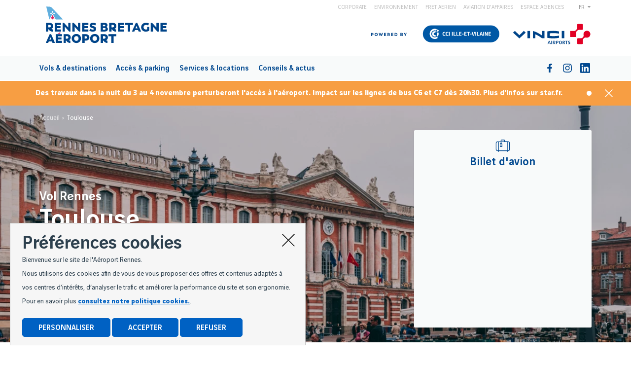

--- FILE ---
content_type: text/html; charset=UTF-8
request_url: https://www.rennes.aeroport.fr/destinations/france/toulouse
body_size: 66839
content:
<!DOCTYPE html>
<html lang="fr" dir="ltr" prefix="og: https://ogp.me/ns#" xmlns:og="http://ogp.me/ns#">
  <head>
    <meta charset="utf-8" />
<meta name="description" content="Rejoignez Toulouse en vol direct depuis l&#039;aéroport de Rennes et bénéficiez de ses multiples correspondances ! from 1 nov. 2025 to 1 nov. 2025" />
<link rel="canonical" href="https://www.rennes.aeroport.fr/destinations/france/toulouse" />
<meta property="og:site_name" content="Aéroport de Lyon Saint-Exupéry" />
<meta property="og:type" content="article" />
<meta property="og:url" content="https://www.rennes.aeroport.fr/destinations/france/toulouse" />
<meta property="og:title" content="Toulouse | Rennes Aéroport" />
<meta property="og:description" content="Rejoignez Toulouse en vol direct depuis l&#039;aéroport de Rennes et bénéficiez de ses multiples correspondances ! from 1 nov. 2025 to 1 nov. 2025" />
<meta property="og:image" content="https://www.rennes.aeroport.fr/sites/default/files/2024-04/rennes-toulouse_en-avion_%40maria-victoria-portelles_0.png" />
<meta property="pin:description" content="Rejoignez Toulouse en vol direct depuis l&#039;aéroport de Rennes et bénéficiez de ses multiples correspondances ! from 1 nov. 2025 to 1 nov. 2025" />
<meta name="twitter:card" content="summary_large_image" />
<meta name="twitter:site" content="@lyonaeroports" />
<meta name="twitter:description" content="Rejoignez Toulouse en vol direct depuis l&#039;aéroport de Rennes et bénéficiez de ses multiples correspondances ! from 1 nov. 2025 to 1 nov. 2025" />
<meta name="twitter:title" content="Toulouse | Rennes Aéroport" />
<meta name="twitter:url" content="https://www.rennes.aeroport.fr/destinations/france/toulouse" />
<meta name="twitter:image" content="https://www.rennes.aeroport.fr/sites/default/files/2024-05/Toulouse-rennes-vol-direct%40korng-sok.jpg" />
<meta name="twitter:image:alt" content="Toulouse" />
<link rel="alternate" hreflang="x-default" href="https://www.rennes.aeroport.fr/destinations/france/toulouse" />
<link rel="alternate" hreflang="fr" href="https://www.rennes.aeroport.fr/destinations/france/toulouse" />
<link rel="alternate" hreflang="en" href="https://www.rennes.aeroport.fr/en/destinations/france/toulouse" />
<meta name="Generator" content="Drupal 10 (https://www.drupal.org)" />
<meta name="MobileOptimized" content="width" />
<meta name="HandheldFriendly" content="true" />
<meta name="viewport" content="width=device-width, initial-scale=1.0" />
<link rel="icon" href="/themes/adl/favicon.ico" type="image/vnd.microsoft.icon" />

    <title>Toulouse | Rennes Aéroport</title>

    <link rel="preload" href="/themes/adl/fonts/vinci-sans/vinci-sans-regular.woff2" as="font" type="font/woff2" crossorigin>
    <link rel="preload" href="/themes/adl/fonts/vinci-sans/vinci-sans-medium.woff2" as="font" type="font/woff2" crossorigin>
    <link rel="preload" href="/themes/adl/fonts/vinci-sans/vinci-sans-bold.woff2" as="font" type="font/woff2" crossorigin>
    <link rel="preload" href="/themes/adl/fonts/vinci-sans/vinci-sans-light-italic.woff2" as="font" type="font/woff2" crossorigin>
    <link rel="preload" href="/themes/adl/fonts/vinci-sans/vinci-sans-bold-italic.woff2" as="font" type="font/woff2" crossorigin>
    <link rel="preload" href="/themes/adl/fonts/Reenie_Beanie/ReenieBeanie-Regular.woff2" as="font" type="font/woff2" crossorigin>

                  <link rel="preload" href="/themes/adl/dist/css/app.css?v=69038d26" as="style">
                <link rel="preload" href="/themes/adl/dist/js/runtime.js?v=69038d26" as="script">
            <link rel="preload" href="/themes/adl/static/js/app-new.js?v=69038d26" as="script">
            <link rel="preload" href="/themes/adl/static/js/blockreason.js?v=69038d26" as="script">
    
    <link rel="stylesheet" media="all" href="/modules/contrib/paragraphs/css/paragraphs.unpublished.css?v=69038d26" />
<link rel="stylesheet" media="all" href="/themes/adl/dist/css/app.css?v=69038d26" />

    
        <meta name="domain" content="main_domain">
        
    <link rel="stylesheet" media="all" href="/themes/adl/static/css/base.css" />
    <link rel="stylesheet" media="all" href="/themes/adl/static/css/reason.css" />
    <script src="/themes/adl/static/js/page_eco.js"></script>  
     
    <link rel="apple-touch-icon" sizes="57x57" href="/themes/adl/apple-icon-57x57.png">
    <link rel="apple-touch-icon" sizes="60x60" href="/themes/adl/apple-icon-60x60.png">
    <link rel="apple-touch-icon" sizes="72x72" href="/themes/adl/apple-icon-72x72.png">
    <link rel="apple-touch-icon" sizes="76x76" href="/themes/adl/apple-icon-76x76.png">
    <link rel="apple-touch-icon" sizes="114x114" href="/themes/adl/apple-icon-114x114.png">
    <link rel="apple-touch-icon" sizes="120x120" href="/themes/adl/apple-icon-120x120.png">
    <link rel="apple-touch-icon" sizes="144x144" href="/themes/adl/apple-icon-144x144.png">
    <link rel="apple-touch-icon" sizes="152x152" href="/themes/adl/apple-icon-152x152.png">
    <link rel="apple-touch-icon" sizes="180x180" href="/themes/adl/apple-icon-180x180.png">
    <link rel="icon" type="image/png" sizes="192x192"  href="/themes/adl/android-icon-192x192.png">
    <link rel="icon" type="image/png" sizes="32x32" href="/themes/adl/favicon-32x32.png">
    <link rel="icon" type="image/png" sizes="96x96" href="/themes/adl/favicon-96x96.png">
    <link rel="icon" type="image/png" sizes="16x16" href="/themes/adl/favicon-16x16.png">
    <link rel="manifest" href="/themes/adl/manifest.json">
    <link rel="stylesheet" href="/themes/adl/node_modules/smartbanner.js/dist/smartbanner.min.css">
    <meta name="msapplication-TileColor" content="#ffffff">
    <meta name="msapplication-TileImage" content="/themes/adl/ms-icon-144x144.png">
    <meta name="theme-color" content="#ffffff">
    <meta name="facebook-domain-verification" content="7mpmgojqq5jne5mfc9qaf3hy01dycz" />
	
	
	
       
  </head>
  <body id="page" class="main_domain" data-enable-chatbot="false">
    
        
      
      <div id="page-fiche-destination" class="Destinations Page-content" data-node-type="DefaultPage">
            <header id="header" class="Site-header js-header page-block" data-node-type="StickyHeaderBlock"><div class="Site-container">
  <div class="row">
    <div class="col-4 col-md-6">
      <a class="d-inline-block" href="/">
                <img class="Logo Logo-rennes-aeroport"
          src="/themes/adl/images/logo-rennes-aeroport.svg"
          alt="Aéroport de Rennes">
      </a>
    </div>
    <div class="col-8 d-md-none d-flex justify-content-end">
      <ul class="Site-menu__items Site-menu__items--alt" role="menubar">
        <li class="Site-menu__item Site-menu__item--search">
          <button id="switch-search-0" class="page-block" type="button" role="switch" aria-checked="false" data-node-type="SwitchSearchBlock">
            <svg>
              <use xlink:href="#search" href="#search"></use>
            </svg>
          </button>
        </li>
        <li><a href="https://www.facebook.com/RennesAeroport?fref=ts" target="_blanck"><img src="/themes/adl/dist/images/facebook.png" alt="Facebook" id="imgfacebook" /></a></li>
        <li><a href="https://www.instagram.com/rennesaeroport/?hl=fr" target="_blanck"><img src="/themes/adl/dist/images/instagram.png" alt="Instagram" id="imginstagramht" /></a></li>
                <li class="Site-menu__item">
                    <div id="language-selector-mobile" class="Language-selector page-block" data-node-type="Dropdowns/LanguageSelectorBlock" tabindex="-1">
            <div class="language-switcher-language-url" role="navigation">
  
    
      <button type="button" class="Language-selector__button js-button"><span class="js-label">fr</span><svg><use xlink:href="#carret-down" href="#carret-down"></use></svg></button><ul class="Language-selector__items js-body" role="region"><li class="Language-selector__item"><a href="/en/destinations/france/toulouse" hreflang="en">en</a></li></ul>
  </div>

                      </div>
        </li>
        <li class="Site-menu__item Site-menu__item--button is-active">
          <button id="menu-mobile" type="button" class="page-block" data-node-type="MenuMobileBlock">
            <svg class="open"><use xlink:href="bars" href="#bars"></use></svg>
            <svg class="close"><use xlink:href="times" href="#times"></use></svg>
          </button>
        </li>
      </ul>
    </div>
    <div class="col-6 d-none d-md-block">
      <div class="d-flex flex-column align-items-end">
        <div class="d-flex align-items-center align-items-md-start">
                      <ul class="Site-header__list">
                                    
        	
        
							 		
        <li>
            <a href="/corporate-0" >
				 
                					CORPORATE
				 
            </a>
        </li>
                                    
        	
        
							 		
        <li>
            <a href="/developpement-durable-0" >
				 
                					ENVIRONNEMENT
				 
            </a>
        </li>
                                    
        	
        
							 		
        <li>
            <a href="/fret-aerien" >
				 
                					FRET AERIEN
				 
            </a>
        </li>
                                    
        	
        
							 		
        <li>
            <a href="/aviation-daffaires" >
				 
                					AVIATION D&#039;AFFAIRES
				 
            </a>
        </li>
                                    
        	
        
							 		
        <li>
            <a href="/espace-agences-de-voyages" >
				 
                					ESPACE AGENCES
				 
            </a>
        </li>
    </ul>

          
                    <div id="language-selector-desktop" class="Language-selector page-block" data-node-type="Dropdowns/LanguageSelectorBlock" tabindex="-1">
            <div class="language-switcher-language-url" role="navigation">
  
    
      <button type="button" class="Language-selector__button js-button"><span class="js-label">fr</span><svg><use xlink:href="#carret-down" href="#carret-down"></use></svg></button><ul class="Language-selector__items js-body" role="region"><li class="Language-selector__item"><a href="/en/destinations/france/toulouse" hreflang="en">en</a></li></ul>
  </div>

                      </div>
        </div>
                                  <a class="d-inline-block" href="https://www.vinci-airports.com/fr" target="_blank">
          <img class="Logo Logo--vinci-aeroport"
            src="/themes/adl/images/logo-vinci-aeroport.svg"
            alt="Vinci Aéroport"
            width="221.23"
            height="50">
        </a>
      </div>
    </div>
  </div>
</div>
<div class="Navigation-bar"><div class="Site-container"><nav id="menu-desktop" class="Site-menu page-block" data-node-type="MainMenuBlock"><div class="Site-menu__body js-menu-wrapper"><ul class="Site-menu__items" role="menubar"><li class="Site-menu__item js-menu-item"
                    role="menuitem"
                    aria-haspopup="true"
                    aria-expanded="false"><button class="Site-menu__button Site-menu__button--right js-button-open"
                          type="button"
                          aria-expanded="false"
                          aria-controls="volsdestinationsflightsanddestinations">
                                                             
                    						Vols &amp; destinations 
                      
                    <svg><use xlink:href="#chevron-right" href="#chevron-right"></use></svg></button><div id="volsdestinationsflightsanddestinations" class="Dropdown-menu" role="menu"><button class="Site-menu__button Site-menu__button--left js-button-close" type="button"><svg><use xlink:href="#chevron-left" href="#chevron-left"></use></svg>
                                                                
											Vols &amp; destinations 
					  
                    </button><div class="row"><div class="col-md-4 Dropdown-menu__column"><div class="Dropdown-menu__column__body"><p class="Dropdown-menu__title">
                                                                         
																	Destinations 
								 
                              </p><ul class="Dropdown-menu__list"><li><li><a href="/destinations/vols-directs"
                                       class=""
                                       target="">
                                                                                  
																					Nos lignes directes 
										 
                                    </a></li><li><li><a href="/destinations/vols-correspondance"
                                       class=""
                                       target="">
                                                                                  
																					Vols par correspondance 
										 
                                    </a></li><li><li><a href="/fr/carte-des-destinations"
                                       class=""
                                       target="">
                                                                                  
																					Carte des destinations 
										 
                                    </a></li></ul></div></div><div class="col-md-4 Dropdown-menu__column"><div class="Dropdown-menu__column__body"><p class="Dropdown-menu__title">
                                                                          
																	Infos vols 
								 
                              </p><ul class="Dropdown-menu__list"><li><a href="/fr/vols-et-destinations/les-vols-temps-reel?direction=D"
                                       class=""
                                       target="">
                                                                                  
																					Suivi des vols en temps réel 
										 
                                    </a></li><li><a href="/fr/compagnies-aeriennes"
                                       class=""
                                       target="">
                                                                                  
																					Compagnies aériennes 
										 
                                    </a></li></ul></div></div><div class="col-md-4 col-sm-3 Dropdown-menu__column"><div class="Dropdown-menu__column__body"><div id="dropdown-carousel-1"
                                 class="Carousel-cards dots-outside page-block is-animated"
                                 data-node-type="CarouselBlock"
                                 data-flickity-dots="true"
                                 data-flickity-desktop="true"
                                 data-flickity-autoplay="4000"
                                 data-flickity-fade="true"
                            ><div class="Carousel-cards__items js-items"><div class="Carousel-cards__item w-100 js-item"><a href=""><div class="Card-promotionnelle-V Card-promotionnelle-V--L"><div class="Card-promotionnelle-V__thumbnail"><picture><source srcset="/sites/default/files/styles/menu_slideshow_265x350/public/2024-03/pexels-sheila-condi-731217.jpg.webp?itok=KS0Xm5DF 1x" media="all and (min-width: 992px)" type="image/webp"/><source srcset="/sites/default/files/styles/265x350/public/2024-03/pexels-sheila-condi-731217.jpg?itok=mievJrLE 1x" media="all and (min-width: 992px)" type="image/jpeg"/><source srcset="/sites/default/files/styles/305x390/public/2024-03/pexels-sheila-condi-731217.jpg.webp?itok=Fnh6SWi4 1x" media="all and (min-width: 0px)" type="image/webp"/><source srcset="/sites/default/files/styles/305x390/public/2024-03/pexels-sheila-condi-731217.jpg.webp?itok=Fnh6SWi4 1x" media="all and (min-width: 0px)" type="image/webp"/><img loading="auto" class="Card-readmore__background" src="/sites/default/files/styles/305x390/public/2024-03/pexels-sheila-condi-731217.jpg.webp?itok=Fnh6SWi4" alt="Vols &amp; destinations" /></picture></div></div></a></div></div></div></div></div></div></div></li><li class="Site-menu__item js-menu-item"
                    role="menuitem"
                    aria-haspopup="true"
                    aria-expanded="false"><button class="Site-menu__button Site-menu__button--right js-button-open"
                          type="button"
                          aria-expanded="false"
                          aria-controls="accèsparkingaccesscarparks">
                                                             
                    						Accès &amp; parking 
                      
                    <svg><use xlink:href="#chevron-right" href="#chevron-right"></use></svg></button><div id="accèsparkingaccesscarparks" class="Dropdown-menu" role="menu"><button class="Site-menu__button Site-menu__button--left js-button-close" type="button"><svg><use xlink:href="#chevron-left" href="#chevron-left"></use></svg>
                                                                
											Accès &amp; parking 
					  
                    </button><div class="row"><div class="col-md-4 Dropdown-menu__column"><div class="Dropdown-menu__column__body"><p class="Dropdown-menu__title">
                                                                         
																	Parking 
								 
                              </p><ul class="Dropdown-menu__list"><li><li><a href="/acces/parking"
                                       class=""
                                       target="">
                                                                                  
																					Infos &amp; tarifs 
										 
                                    </a></li><li><li><a href="/acces/reservation-e-tarif"
                                       class=""
                                       target="">
                                                                                  
																					Souscription e-tarif 
										 
                                    </a></li><li><li><a href="/acces/bornes-electriques"
                                       class=""
                                       target="">
                                                                                  
																					Bornes électriques 
										 
                                    </a></li><li><li><a href="/acces/stationnements"
                                       class=""
                                       target="">
                                                                                  
																					Stationnements 
										 
                                    </a></li></ul></div></div><div class="col-md-4 Dropdown-menu__column"><div class="Dropdown-menu__column__body"><p class="Dropdown-menu__title">
                                                                          
																	Accès &amp; transports 
								 
                              </p><ul class="Dropdown-menu__list"><li><a href="/acces/plan"
                                       class=""
                                       target="">
                                                                                  
																					Plan 
										 
                                    </a></li><li><a href="/acces/horaires"
                                       class=""
                                       target="">
                                                                                  
																					Horaires 
										 
                                    </a></li><li><a href="/acces/navettes"
                                       class=""
                                       target="">
                                                                                  
																					Dépose minute 
										 
                                    </a></li><li><a href="/comment-se-rendre-aeroport"
                                       class=""
                                       target="">
                                                                                  
																					Comment se rendre à l&#039;aéroport 
										 
                                    </a></li></ul></div></div><div class="col-md-4 col-sm-3 Dropdown-menu__column"><div class="Dropdown-menu__column__body"><div id="dropdown-carousel-2"
                                 class="Carousel-cards dots-outside page-block is-animated"
                                 data-node-type="CarouselBlock"
                                 data-flickity-dots="true"
                                 data-flickity-desktop="true"
                                 data-flickity-autoplay="4000"
                                 data-flickity-fade="true"
                            ><div class="Carousel-cards__items js-items"><div class="Carousel-cards__item w-100 js-item"><a href=""><div class="Card-promotionnelle-V Card-promotionnelle-V--L"><div class="Card-promotionnelle-V__thumbnail"><picture><source srcset="/sites/default/files/styles/menu_slideshow_265x350/public/2024-03/pexels-nubia-navarro-%28nubikini%29-714917.jpg.webp?itok=k_Idty1e 1x" media="all and (min-width: 992px)" type="image/webp"/><source srcset="/sites/default/files/styles/265x350/public/2024-03/pexels-nubia-navarro-%28nubikini%29-714917.jpg?itok=-yTKI2yr 1x" media="all and (min-width: 992px)" type="image/jpeg"/><source srcset="/sites/default/files/styles/305x390/public/2024-03/pexels-nubia-navarro-%28nubikini%29-714917.jpg.webp?itok=f1Cxn1Xh 1x" media="all and (min-width: 0px)" type="image/webp"/><source srcset="/sites/default/files/styles/305x390/public/2024-03/pexels-nubia-navarro-%28nubikini%29-714917.jpg.webp?itok=f1Cxn1Xh 1x" media="all and (min-width: 0px)" type="image/webp"/><img loading="auto" class="Card-readmore__background" src="/sites/default/files/styles/305x390/public/2024-03/pexels-nubia-navarro-%28nubikini%29-714917.jpg.webp?itok=f1Cxn1Xh" alt="Accès &amp; Parking" /></picture></div></div></a></div></div></div></div></div></div></div></li><li class="Site-menu__item js-menu-item"
                    role="menuitem"
                    aria-haspopup="true"
                    aria-expanded="false"><button class="Site-menu__button Site-menu__button--right js-button-open"
                          type="button"
                          aria-expanded="false"
                          aria-controls="serviceslocationsservicesrentals">
                                                             
                    						Services &amp; locations 
                      
                    <svg><use xlink:href="#chevron-right" href="#chevron-right"></use></svg></button><div id="serviceslocationsservicesrentals" class="Dropdown-menu" role="menu"><button class="Site-menu__button Site-menu__button--left js-button-close" type="button"><svg><use xlink:href="#chevron-left" href="#chevron-left"></use></svg>
                                                                
											Services &amp; locations 
					  
                    </button><div class="row"><div class="col-md-4 Dropdown-menu__column"><div class="Dropdown-menu__column__body"><p class="Dropdown-menu__title">
                                                                         
																	Services 
								 
                              </p><ul class="Dropdown-menu__list"><li><li><a href="/services-accueil/par-ici-les-familles"
                                       class=""
                                       target="">
                                                                                  
																					Familliz 
										 
                                    </a></li><li><li><a href="/services/bars-restaurants"
                                       class=""
                                       target="">
                                                                                  
																					Restauration et boutiques 
										 
                                    </a></li><li><li><a href="/distributeur-automatique-de-billet"
                                       class=""
                                       target="">
                                                                                  
																					Distributeur automatique de billets 
										 
                                    </a></li><li><li><a href="/objets-trouves"
                                       class=""
                                       target="">
                                                                                  
																					Objets trouvés 
										 
                                    </a></li><li><li><a href="/objets-consignes"
                                       class=""
                                       target="">
                                                                                  
																					Objets interdits en cabine 
										 
                                    </a></li><li><li><a href="/station-de-recharge-electra"
                                       class=""
                                       target="">
                                                                                  
																					Station Electra 
										 
                                    </a></li></ul></div></div><div class="col-md-4 Dropdown-menu__column"><div class="Dropdown-menu__column__body"><p class="Dropdown-menu__title">
                                                                          
																	Locations 
								 
                              </p><ul class="Dropdown-menu__list"><li><a href="/services/centre-daffaires"
                                       class=""
                                       target="">
                                                                                  
																					Location d&#039;espaces 
										 
                                    </a></li><li><a href="/acces-parkings/location-de-voitures"
                                       class=""
                                       target="">
                                                                                  
																					Location de voitures 
										 
                                    </a></li></ul></div></div><div class="col-md-4 col-sm-3 Dropdown-menu__column"><div class="Dropdown-menu__column__body"><div id="dropdown-carousel-3"
                                 class="Carousel-cards dots-outside page-block is-animated"
                                 data-node-type="CarouselBlock"
                                 data-flickity-dots="true"
                                 data-flickity-desktop="true"
                                 data-flickity-autoplay="4000"
                                 data-flickity-fade="true"
                            ><div class="Carousel-cards__items js-items"><div class="Carousel-cards__item w-100 js-item"><a href=""><div class="Card-promotionnelle-V Card-promotionnelle-V--L"><div class="Card-promotionnelle-V__thumbnail"><picture><source srcset="/sites/default/files/styles/menu_slideshow_265x350/public/2024-03/pexels-photomix-company-518244_0.jpg.webp?itok=3s1ECOPV 1x" media="all and (min-width: 992px)" type="image/webp"/><source srcset="/sites/default/files/styles/265x350/public/2024-03/pexels-photomix-company-518244_0.jpg?itok=EmhezCo7 1x" media="all and (min-width: 992px)" type="image/jpeg"/><source srcset="/sites/default/files/styles/305x390/public/2024-03/pexels-photomix-company-518244_0.jpg.webp?itok=1RQ9rlBH 1x" media="all and (min-width: 0px)" type="image/webp"/><source srcset="/sites/default/files/styles/305x390/public/2024-03/pexels-photomix-company-518244_0.jpg.webp?itok=1RQ9rlBH 1x" media="all and (min-width: 0px)" type="image/webp"/><img loading="auto" class="Card-readmore__background" src="/sites/default/files/styles/305x390/public/2024-03/pexels-photomix-company-518244_0.jpg.webp?itok=1RQ9rlBH" alt="Services &amp; locations" /></picture></div></div></a></div></div></div></div></div></div></div></li><li class="Site-menu__item js-menu-item"
                    role="menuitem"
                    aria-haspopup="true"
                    aria-expanded="false"><button class="Site-menu__button Site-menu__button--right js-button-open"
                          type="button"
                          aria-expanded="false"
                          aria-controls="conseilsactustipsnews">
                                                             
                    						Conseils &amp; actus 
                      
                    <svg><use xlink:href="#chevron-right" href="#chevron-right"></use></svg></button><div id="conseilsactustipsnews" class="Dropdown-menu" role="menu"><button class="Site-menu__button Site-menu__button--left js-button-close" type="button"><svg><use xlink:href="#chevron-left" href="#chevron-left"></use></svg>
                                                                
											Conseils &amp; actus 
					  
                    </button><div class="row"><div class="col-md-4 Dropdown-menu__column"><div class="Dropdown-menu__column__body"><p class="Dropdown-menu__title">
                                                                         
																	Guides voyage 
								 
                              </p><ul class="Dropdown-menu__list"><li><li><a href="/ou-partir"
                                       class=""
                                       target="">
                                                                                  
																					Où partir ? Nos conseils de voyage par saison 
										 
                                    </a></li><li><li><a href="/preparer-son-depart"
                                       class=""
                                       target="">
                                                                                  
																					Préparer son voyage 
										 
                                    </a></li><li><li><a href="/services/bagages"
                                       class=""
                                       target="">
                                                                                  
																					Bagages 
										 
                                    </a></li><li><li><a href="/services/guide-du-voyageur"
                                       class=""
                                       target="">
                                                                                  
																					Formalités 
										 
                                    </a></li><li><li><a href="/personnes-mobilite-reduite"
                                       class=""
                                       target="">
                                                                                  
																					Accessibilité 
										 
                                    </a></li><li><li><a href="/actualites/gestion-de-la-peur-en-avion-un-partenariat-avec-fofly"
                                       class=""
                                       target="">
                                                                                  
																					Surmontez votre peur en avion avec Fofly 
										 
                                    </a></li></ul></div></div><div class="col-md-4 Dropdown-menu__column"><div class="Dropdown-menu__column__body"><p class="Dropdown-menu__title">
                                                                          
																	Bienvenue à Rennes 
								 
                              </p><ul class="Dropdown-menu__list"><li><a href="/services/hotels"
                                       class=""
                                       target="">
                                                                                  
																					Hôtels à proximité 
										 
                                    </a></li><li><a href="/region/airport/rennes-la-capitale-bretonne"
                                       class=""
                                       target="">
                                                                                  
																					Rennes, la capitale bretonne 
										 
                                    </a></li><li><a href="/rennes-et-sa-region"
                                       class=""
                                       target="">
                                                                                  
																					Rennes et sa région 
										 
                                    </a></li><li><a href="/accueil-des-groupes"
                                       class=""
                                       target="">
                                                                                  
																					Accueil des groupes 
										 
                                    </a></li></ul></div></div><div class="col-md-4 col-sm-3 Dropdown-menu__column"><div class="Dropdown-menu__column__body"><div id="dropdown-carousel-4"
                                 class="Carousel-cards dots-outside page-block is-animated"
                                 data-node-type="CarouselBlock"
                                 data-flickity-dots="true"
                                 data-flickity-desktop="true"
                                 data-flickity-autoplay="4000"
                                 data-flickity-fade="true"
                            ><div class="Carousel-cards__items js-items"><div class="Carousel-cards__item w-100 js-item"><a href=""><div class="Card-promotionnelle-V Card-promotionnelle-V--L"><div class="Card-promotionnelle-V__thumbnail"><picture><source srcset="/sites/default/files/styles/menu_slideshow_265x350/public/2024-03/pexels-element-digital-1051075.jpg.webp?itok=roVNOZMS 1x" media="all and (min-width: 992px)" type="image/webp"/><source srcset="/sites/default/files/styles/265x350/public/2024-03/pexels-element-digital-1051075.jpg?itok=JmH4oPGy 1x" media="all and (min-width: 992px)" type="image/jpeg"/><source srcset="/sites/default/files/styles/305x390/public/2024-03/pexels-element-digital-1051075.jpg.webp?itok=gR9M_FHR 1x" media="all and (min-width: 0px)" type="image/webp"/><source srcset="/sites/default/files/styles/305x390/public/2024-03/pexels-element-digital-1051075.jpg.webp?itok=gR9M_FHR 1x" media="all and (min-width: 0px)" type="image/webp"/><img loading="auto" class="Card-readmore__background" src="/sites/default/files/styles/305x390/public/2024-03/pexels-element-digital-1051075.jpg.webp?itok=gR9M_FHR" alt="Conseils &amp; Actus" /></picture></div></div></a></div></div></div></div></div></div></div></li><li class="Site-menu__item Site-menu__item--search"><!--
              <button id="switch-search-0" class="page-block" type="button" role="switch" aria-checked="false"
                      data-node-type="SwitchSearchBlock">
                Rechercher                <svg><use xlink:href="#search" href="#search"></use></svg></button>
              --></li><li id="lifacebook"><a href="https://www.facebook.com/RennesAeroport?fref=ts" target="_blanck"><img src="/themes/adl/dist/images/facebook.png" alt="Facebook" id="imgfacebook" /></a></li><li id="liinstagram"><a href="https://www.instagram.com/rennesaeroport/?hl=fr" target="_blanck"><img src="/themes/adl/dist/images/instagram.png" alt="Instagram" id="imginstagramht" /></a></li><li id="lilinkedin"><a href="https://www.linkedin.com/company/15210674/" target="_blanck"><img src="/themes/adl/dist/images/linkedin.png" alt="Linkedin" id="imglinkedin"></a></li></ul></div><footer class="Site-menu__footer"><a href="/corporate-0%20_%20/en/corporate-0">CORPORATE _ CORPORATE</a><a href="/developpement-durable-0%20_%20/en/sustainable-developement-0">ENVIRONNEMENT _ SUSTAINABLE DEVELOPEMENT</a><a href="/fret-aerien%20_%20/en/air-freight">FRET AERIEN _ AIR FREIGHT</a><a href="/aviation-daffaires%20_%20/en/business-flights-0">AVIATION D&#039;AFFAIRES _ BUSINESS FLIGHTS</a><a href="/espace-agences-de-voyages">ESPACE AGENCES</a><a href="/"><img src="/themes/adl/images/logo-vinci-aeroport.svg"
                   alt="Logo Vinci"
                   width="146"
                   height="33"></a></footer></nav></div><div id="site-search" class="Site-search"><div class="Site-container"><div class="row"><div class="col-12"><form class="Search-form" action="/recherche" method="get"><div class="Input Input--large margin-right-md-2 margin-bottom-2 margin-bottom-md-0"><input type="text" name="query" placeholder="Your research"
                       aria-label="Rechercher"></div><button  class="Button Button--primary"
                      type="submit">Rechercher</button></form></div></div></div></div></div></header><div><div id="alert-variants" class="Alert page-block" data-node-type="AlertBlock" role="alert"><div id="list-alert"
            class="Alert__inner page-block"
            data-node-type="ListButtonBlock"
            tabindex="0"><div class="Site-container"><div class="Alert__body"><div class="Alert__content"><ul class="js-list"><li class="Alert__item js-item"
                                role="button"
                                data-cookie-name="des-travaux-dans-la-nuit-du-3-au-4-novembre-perturberont-laccs-laroport-impact-sur-les-lignes-de-bus-c6-et-c7-ds-20h30-plus-dinfos-sur-starfr"
                                data-cookie-value="773"
                                data-variant="warning"><div class="Alert__item__inner"><div class="Alert__item__scrollable"><p class="Alert__text">
                                                Des travaux dans la nuit du 3 au 4 novembre perturberont l&#039;accès à l&#039;aéroport. Impact sur les lignes de bus C6 et C7 dès 20h30. Plus d&#039;infos sur star.fr.
                                                    
                                                                                            </p></div></div></li></ul></div></div></div><aside class="Alert__aside"><ul class="Alert__navigation"><li class="dot js-dot is-selected" role="button"></li></ul><button type="button" class="Alert__dismiss js-dismiss d-flex"><svg><use xlink:href="#times" href="#times"></use></svg></button></aside></div></div></div><main><article><div data-drupal-messages-fallback class="hidden"></div><!-- Header display mode: single widget --><div class="Hero Hero--has-widget"><div class="Hero__body"><!-- Include Breadcrumb block --><div><header class="Hero__header d-none d-md-block"><div class="Site-container"><span id="system-breadcrumb" class="visually-hidden">Fil d'Ariane</span><ul class="Breadcrumb" itemscope itemtype="http://schema.org/BreadcrumbList"><li class="Breadcrumb__item" itemprop="itemListElement" itemscope itemtype="http://schema.org/ListItem"><a href="https://www.rennes.aeroport.fr/"><meta itemprop="item" content="https://www.rennes.aeroport.fr/"/><span itemprop="name">Accueil</span></a><meta itemprop="position" content="1"></li><li class="Breadcrumb__item" itemprop="itemListElement" itemscope itemtype="http://schema.org/ListItem"><meta itemprop="item" content="https://www.rennes.aeroport.fr/destinations/france/toulouse"/><span itemprop="name">Toulouse</span><meta itemprop="position" content="2"></li></ul></div></header></div><div class="Site-container h-100"><div class="row h-100 align-items-center"><div class="Hero__text col-12 col-md-7 text-align-center text-align-md-left"><h1 class="Hero__title"><span class="Destination__header-subtitle">Vol Rennes</span>
                        Toulouse                        
                    </h1><span class="Destination__header-subtitle">Billet d'avion</span><a rel="external" href="https://www.optionway.com/rl/7066929?from=RNS&to=TLS&lowestFareId=RNSTLS2025121120251214ROUNDTRIPTRAVELFUSIONV7V7&date_out=2025-12-11T18:30:00;2025-12-14T13:30:00&form_type=ROUNDTRIP&lowestFare=99.3&utm_medium=widget_lowestfares_home&utm_campaign=not_specified&utm_source=aeroport_de_rennes" class="Destination__header-price-link" data-once="datalayer__click_lowest_fare"><div class="Destination__header-price font-size-20 font-weight-regular">À partir de <span>99</span>€ A/R</div></a></div><div class="col-12 col-md-4 offset-md-1"><form
    id="Widget-book-a-flight"
    class="Widget Widget--book-a-flight page-block"
    data-node-type="WidgetBookAFlightBlock"
  ><div class="Widget__mobile-header d-none"><div><a class="d-inline-block" href="/"><img class="Logo Logo--rennes-aeroport"
               src="/themes/adl/images/logo-rennes-aeroport.svg"
               alt="" width="88" height="45"></a></div><div><button type="button" class="js-close-widget"><svg><use xlink:href="#times" href="#times"></use></svg></button></div></div><div id="videoIframe"><div class="Widget__title"><svg><use xlink:href="#suitcase" href="#suitcase"></use></svg><h2>Billet d'avion</h2></div><iframe src="https://developer.optionway.com/widget?partner_id=7066929&lang=fr&pax_number=2&display_reverse_button=true&display_multidest=false&font_size=14&background_color=white&main_color=0061C3&search_color=0061C3&color_1=red&from=RNS&destination_mode=direct&destinations=FRA,DUB,LON,AMS,LYS,CDG,MRS,TSL,NCE&to=&to=TLS" style="background-color:transparent;width:100%;height:535px;border:none;" id="iframevols"></iframe></div><div id="passenger-travel-class-panel" class="Widget Widget__panel js-panel"><div class="Widget__mobile-header d-none"><div><a class="d-inline-block" href="/"><img class="Logo Logo--toulon-aeroport"
                 src="/themes/adl/images/logo-toulon-aeroport.svg" alt="" width="88"
                 height="45"/></a></div><div><button type="button" class="js-close-widget button-close-date"><svg><use xlink:href="#times" href="#times"></use></svg></button></div></div><div class="Widget__title"><svg><use xlink:href="#suitcase" href="#suitcase"></use></svg><h2>Billet d'avion</h2></div><div id="travel-class" class="js-radio-group page-block" data-node-type="RadioGroupBlock"><div class="Widget__group Widget__group--two-brothers margin-y-2"><div class="Widget__group__column"><button
              type="button"
              aria-checked="true"
              role="radio"
              class="Button Button--radio w-100 is-selected is-focus"
              data-label="Economy"
              tabindex="0"
            >
              Economy              <div class="d-none"><input
                  type="radio"
                  name="travel-class"
                  value="Y"
                  checked="true"
                /></div></button></div><div class="Widget__group__column"><button
              type="button"
              aria-checked="false"
              role="radio"
              class="Button Button--radio w-100"
              data-label="Premium economy"
            >
              Premium economy              <div class="d-none"><input type="radio" name="travel-class" value="W"/></div></button></div></div><div class="Widget__group Widget__group--two-brothers margin-y-2"><div class="Widget__group__column"><button
              type="button"
              aria-checked="false"
              role="radio"
              class="Button Button--radio w-100"
              data-label="Business"
            >
              Business              <div class="d-none"><input type="radio" name="travel-class" value="C"/></div></button></div><div class="Widget__group__column"><button
              type="button"
              aria-checked="false"
              role="radio"
              class="Button Button--radio w-100"
              data-label="First class"
            >
              First class              <div class="d-none"><input type="radio" name="travel-class" value="F"/></div></button></div></div></div><button class="Button Button--primary w-100 js-close" type="button">Valider</button></div><div id="date-panel" class="Widget Widget__panel js-panel"><div class="Widget__mobile-header d-none"><div><a class="d-inline-block" href="/"><img class="Logo Logo--toulon-aeroport"
                 src="/themes/adl/images/logo-toulon-aeroport.svg" alt="" width="88"
                 height="45"/></a></div><div><button type="button" class="js-close-widget button-close-date"><svg><use xlink:href="#times" href="#times"></use></svg></button></div></div><div class="Widget__title"><svg><use xlink:href="#suitcase" href="#suitcase"></use></svg><h2>Billet d'avion</h2></div><div class="Widget__group Widget__group--two-brothers margin-bottom-0"><div class="Widget__group__column"><button class="Button Button--icon Button--tertiary w-100" type="button"><div><span class="js-departure">Départ le...</span></div><svg><use xlink:href="#calendar-01" href="#calendar-01"></use></svg></button></div><div class="Widget__group__column"><button class="Button Button--icon Button--tertiary w-100" type="button"><div><span class="js-return">Retour le...</span></div><svg><use xlink:href="#calendar-01" href="#calendar-01"></use></svg></button></div></div><div class="Widget__group margin-y-2"><div
          id="calendar-arrival-departure"
          class="Calendar is-bordered page-block js-calendar"
          data-node-type="CalendarBlock"
          data-calendar-flight="true"
          data-calendar-single="false"
          data-calendar-offset-days="0"
        ><div class="Calendar__header"><button
              class="Calendar__previous js-previous"
              type="button"
              aria-label="Next month"
              data-content="Janvier"
            ><svg><use xlink:href="#chevron-left" href="#chevron-left"></use></svg></button><h3 class="Calendar__title js-title" tabindex="0">Février 2020</h3><button
              class="Calendar__next js-next"
              type="button"
              aria-label="Previous month"
              data-content="Mars"
            ><svg><use xlink:href="#chevron-right" href="#chevron-right"></use></svg></button></div><table class="Calendar__table"><thead class="Calendar__days"><tr class="Calendar__row"><th title="Lundi">Lu</th><th title="Mardi">Ma</th><th title="Mercredi">Me</th><th title="Jeudi">Je</th><th title="Vendredi">Ve</th><th title="Samedi">Sa</th><th title="Dimanche">Di</th></tr></thead><tbody class="js-body"></tbody></table><div class="d-none"><input type="date" name="departure"/><input type="date" name="return"/></div></div></div><button class="Button Button--primary w-100 js-close" type="button">Valider</button></div></form></div></div></div></div><div class="Hero__background hearodestination"><picture><source srcset="/sites/default/files/styles/adl_xlarge_webp/public/2024-05/Toulouse-rennes-vol-direct%40korng-sok.jpg.webp?itok=wksywbsG 1x, /sites/default/files/styles/adl_xlarge_webp/public/2024-05/Toulouse-rennes-vol-direct%40korng-sok.jpg.webp?itok=wksywbsG 2x" media="all and (min-width: 1200px)" type="image/webp"/><source srcset="/sites/default/files/2024-05/Toulouse-rennes-vol-direct%40korng-sok.jpg 1x, /sites/default/files/2024-05/Toulouse-rennes-vol-direct%40korng-sok.jpg 2x" media="all and (min-width: 1200px)" type="image/jpeg"/><source srcset="/sites/default/files/styles/adl_large_webp/public/2024-05/Toulouse-rennes-vol-direct%40korng-sok.jpg.webp?itok=ttB_pB6r 1x" media="all and (min-width: 992px)" type="image/webp"/><source srcset="/sites/default/files/styles/adl_large/public/2024-05/Toulouse-rennes-vol-direct%40korng-sok.jpg?itok=XOvGsWl1 1x" media="all and (min-width: 992px)" type="image/jpeg"/><source srcset="/sites/default/files/styles/style_header_m_webp/public/2024-05/Toulouse-rennes-vol-direct%40korng-sok.jpg.webp?itok=60eXNuTE 1x" media="all and (min-width: 768px)" type="image/webp"/><source srcset="/sites/default/files/styles/style_header_m/public/2024-05/Toulouse-rennes-vol-direct%40korng-sok.jpg?itok=7qEXjr01 1x" media="all and (min-width: 768px)" type="image/jpeg"/><source srcset="/sites/default/files/styles/style_header_s_webp/public/2024-05/Toulouse-rennes-vol-direct%40korng-sok.jpg.webp?itok=TxYtdTez 1x" media="all and (min-width: 576px)" type="image/webp"/><source srcset="/sites/default/files/styles/style_header_s/public/2024-05/Toulouse-rennes-vol-direct%40korng-sok.jpg?itok=CvMHVmps 1x" media="all and (min-width: 576px)" type="image/jpeg"/><source srcset="/sites/default/files/styles/style_header_xs_webp/public/2024-05/Toulouse-rennes-vol-direct%40korng-sok.jpg.webp?itok=US_JIYiG 1x" media="all and (min-width: 0px)" type="image/webp"/><source srcset="/sites/default/files/styles/style_header_xs/public/2024-05/Toulouse-rennes-vol-direct%40korng-sok.jpg?itok=aIACk7gU 1x" media="all and (min-width: 0px)" type="image/jpeg"/><img itemprop="image" loading="auto" width="1845" height="532" src="/sites/default/files/styles/adl_medium/public/2024-05/Toulouse-rennes-vol-direct%40korng-sok.jpg?itok=s_mAnZ8f" alt="Toulouse Rennes en vol direct - Korng Sok" /></picture></div></div><section class="Banner Banner--small Banner--useful-information page-block" id="useful-infos" data-country="France"><div class="Site-container"><div class="row h-100 align-items-center"><div class="col-12"><div class="Banner__body"><div id="div_infos_dest_glob"><div class="div_infos_dest" id="div_infos_dest_meteo">
																												
															2 - 28 °C
													</div><div class="div_infos_dest" id="div_infos_dest_distance">556 km</div><div class="div_infos_dest" id="div_infos_dest_monnaie">Euro</div><div class="div_infos_dest" id="div_infos_dest_decalageh">0h</div><div class="div_infos_dest" id="div_infos_dest_dureev">1h20</div><div class="div_infos_dest" id="div_infos_dest_langue">																									Français</div></div></div></div></div></div></section><div class="position-relative"><section
      id=""
              class="bg-white"
          ><div class="Site-container padding-y-6"><div class="row"><div class="col-12 col-md-10 offset-md-1"><div class="Editorial-body"><h2 class="text-align-center">A vous la ville rose</h2><p>Capitale de la région Midi-Pyrénées, Toulouse est une ville dynamique, bénéficiant d’une douceur de vivre et d’une merveilleuse architecture. Elle vous séduira à coup sûr grâce à ses célèbres briques roses qui lui confèrent tout son charme.</p><p>&nbsp;</p></div></div></div></div></section><section
      id=""
              class="bg-grey"
          ><div class="Site-container block__reasons-wrapper page-block mt-5 mb-5" data-anchor-target="reasons" data-node-type="ReasonsBlock" id="reasons"><div class="block__reasons-header"><h2 class="text-align-center margin-bottom-0">3 raisons de partir à Toulouse</h2><div class="block__reasons-arrows"><span class="block__reasons-arrow block__reasons-arrow--left swiper-button-disabled"><svg><use href="#chevron-left" xlink:href="#chevron-left"></use></svg></span><span class="block__reasons-arrow block__reasons-arrow--right"><svg><use href="#chevron-right" xlink:href="#chevron-right"></use></svg></span></div></div><p class="text-align-center margin-top-3">Cliquez sur les visuels pour en découvrir plus</p><div class="swiper block__reasons Elevator__group swiper-initialized swiper-horizontal swiper-pointer-events swiper-backface-hidden"><div class="swiper-wrapper" style="transform: translate3d(0px, 0px, 0px);"><div class="swiper-slide Card-inspiration block__reason swiper-slide-active" data-anchor-target="paragraph-19282" data-once="datalayer__click_x_reasons_to_go" id="paragraph-19282"><div class="Card-inspiration__image"><img alt="Toulouse" data-entity-type="" data-entity-uuid="" src="/sites/default/files/Destinations/marion-p-5vt95vys_a0-unsplash.jpg" /></div><div class="block__reason-body"><div class="block__reason-title">1</div><h3 class="block__reason-subtitle">Escale au cœur de du sud-ouest</h3><div class="block__reason-description">Située entre la mer Méditerranée et l’Océan Atlantique, Toulouse est une ville dynamique, chaleureuse et particulièrement accueillante. Pour vos vacances ou pour affaires, Toulouse retiendra toute votre attention. La ville bénéficie d’un incomparable art de vivre et d’un héritage historique très riche.</div></div></div><div class="swiper-slide Card-inspiration block__reason swiper-slide-next" data-anchor-target="paragraph-19283" data-once="datalayer__click_x_reasons_to_go" id="paragraph-19283"><div class="Card-inspiration__image"><img alt="Balades et visites" data-entity-type="" data-entity-uuid="" src="/sites/default/files/Destinations/mvp-swdt3b91ofa-unsplash_0.jpg" /></div><div class="block__reason-body"><div class="block__reason-title">2</div><h3 class="block__reason-subtitle">Balades et visites</h3><div class="block__reason-description">En plein cœur du sud-ouest, Toulouse est un endroit parfait pour une balade en centre-ville ou le long de la Garonne. Pour la petite histoire, Toulouse est la ville française où se trouvent le plus d’hôtels particuliers datant du XVème siècle parmi lesquels&nbsp;le fameux Hôtel Assézat. De nombreux autres sites et monuments sont à visiter tels que le célèbre Capitole, la Basilique Saint-Sernin, l’Ensemble conventuel des Jacobins, la Chapelle des Carmélites….</div></div></div><div class="swiper-slide Card-inspiration block__reason" data-anchor-target="paragraph-19284" data-once="datalayer__click_x_reasons_to_go" id="paragraph-19284"><div class="Card-inspiration__image"><img alt="Toulouse" data-entity-type="" data-entity-uuid="" src="/sites/default/files/Destinations/vol_rennes_toulouse_3.jpg" /></div><div class="block__reason-body"><div class="block__reason-title">3</div><h3 class="block__reason-subtitle">La ville rose</h3><div class="block__reason-description">Toulouse est connue pour ses couleurs allant des roses les plus doux aux oranges les plus soutenus. Elle s’est construite depuis des siècles avec la tuile et la brique romaine, celle-ci étant devenue un véritable symbole de la ville.</div></div></div><div class="block__reason-close"><svg><use href="#times" xlink:href="#times"></use></svg></div></div></div></div></section><section
      id=""
              class="bg-white"
          ><section id="divprogrammevols"><div class="Site-container"><h2 class="Destination__flights-title">Programme des vols</h2><div id="divprogrammevols_content"><div class="divitemsemprgvol"><a href="https://www.optionway.com/search?bPartner=7066929&amp;from=RNS&amp;lang=fr&amp;to=TLS&amp;form_type=ONEWAY" target="_blank"><div class="divitemsemprgvol_date">Lun.</div></a><div class="divitemsemprgvol_nb_vol">1<a href="https://www.optionway.com/search?bPartner=7066929&amp;from=RNS&amp;lang=fr&amp;to=TLS&amp;form_type=ONEWAY" target="_blank" title="Réservez !">&nbsp;vol</a></div></div><div class="divitemsemprgvolsv">&nbsp;Mar.<br />
&nbsp;</div><div class="divitemsemprgvolsv">Mer.<br />
&nbsp;</div><div class="divitemsemprgvolsv">&nbsp;Jeu.<br />
&nbsp;</div><div class="divitemsemprgvol"><div class="divitemsemprgvol_date">Ven<a href="https://www.optionway.com/search?bPartner=7066929&amp;from=RNS&amp;lang=fr&amp;to=TLS&amp;form_type=ONEWAY" target="_blank">.</a></div><div class="divitemsemprgvol_nb_vol"><a href="https://www.optionway.com/search?bPartner=7066929&amp;from=RNS&amp;lang=fr&amp;to=TLS&amp;form_type=ONEWAY" title="Réservez !">1</a><a href="https://www.optionway.com/search?bPartner=7066929&amp;from=RNS&amp;lang=fr&amp;to=TLS&amp;form_type=ONEWAY" target="_blank">&nbsp;vol</a></div></div><div class="divitemsemprgvolsv">Sam.<br />
&nbsp;</div><div class="divitemsemprgvolsv">Dim.<br />
&nbsp;</div><h3>Compagnies</h3><p><a href="https://www.rennes.aeroport.fr/vols-et-destinations/compagnies-aeriennes-tours-operateurs/volotea" title="Vers la page de la compagnie">VOLOTEA</a></p></div></div></section></section><!--
 <section id="best-offers-flights" class="Carousel page-block bg-grey Destination__best_offers" data-node-type="CarouselBlock" data-flickity-desktop="false" data-flickity-dots="true" data-destination="Lisbonne"><div class="Site-container margin-y-6 padding-y-3"><div class="row"><div class="col-12 col-md-12"><h2 class="color-blue-dark text-align-center margin-top-0 margin-bottom-5" id="h2meilleursprix">Les meilleurs prix pour Toulouse</h2><p class=" text-align-center">
								Envolez-vous à Toulouse au meilleur prix durant ces prochains mois.
							</p></div></div><div class="row Carousel__items js-items flickity-ready justify-content-center"><div class="Carousel__item js-item col-offer col-12 col-md-3 margin-bottom-4 margin-bottom-0"><article class="Advantage"><div class="tarfif_meilleur_prix">99€</div><h3 class="Advantage__title"><strong>Du 11 déc. au 14 déc.</strong></h3><p class="Advantage__content">Vol direct</p><a class="Button Button--primary Button--blue-strong book-flight" href="https://www.optionway.com/rl/7066929?from=RNS&to=TLS&lowestFareId=RNSTLS2025121120251214ROUNDTRIPTRAVELFUSIONV7V7&date_out=2025-12-11T18:30:00;2025-12-14T13:30:00&form_type=ROUNDTRIP&lowestFare=99.3&utm_medium=widget_lowestfares_home&utm_campaign=not_specified&utm_source=aeroport_de_rennes" target="_blanck">
											RÉSERVER
										</a></article></div></div></div></section>
 --><br /><br /><section id="" class="bg-white"><div class="Site-container"><div class="Editorial-body"><h2 class="text-align-center">Les destinations qui pourraient vous intéresser</h2><iframe src="https://widget.optionway.com/lowestfares?bPartner=7066929&froms=RNS&navigation=dot&color_1=3761BF&tos=" width="100%" height="500px" style="border: none" ></iframe></div></div></section></div></article></main><footer class="Site-footer"><div class="Site-footer__middle"><div class="Site-container"><div class="div_footer__middle_logo"><img class="Logo Logo-rennes-aeroport"
				 src="/themes/adl/images/logo-rennes-aeroport.svg"
				 alt="Aéroport de Rennes"
				 width="200"
				 height="68"></div><div class="div_footer__middle_logo" id="div_footer__middle_logo_vinci"><img class="Logo Logo--vinci-aeroport"
				 src="/themes/adl/images/logo-vinci-aeroport.svg"
				 alt="Vinci Aéroport"
				 width="221.23"
				 height="50"></div><div class="div_footer__middle_logo" id="div_footer__middle_logo_crb"><img src="/themes/adl/dist/images/bg-logo-bretagne.png" alt="Conseil régional de Bretagne" /></div><div style="clear:both"></div></div></div><div class="Site-footer__socials"><div class="Site-container"><div class="row d-block d-md-flex"><div class="divsocialbas"><a href="
	   			/corporate-0
	    
    "
        class="" >
       			CORPORATE
	    
    </a><a href="
	   			/developpement-durable-0
	    
    "
        class="" class="margin-right-md-auto">
       			ENVIRONNEMENT
	    
    </a><a href="
	   			/fret-aerien
	    
    "
        class="" >
       			FRET AERIEN
	    
    </a><a href="
	   			/aviation-daffaires
	    
    "
        class="" >
       			AVIATION D&#039;AFFAIRES
	    
    </a><a href="
	   			/espace-agences-de-voyages
	    
    "
        class="" >
       			ESPACE AGENCES
	    
    </a></div></div></div></div><div id="accordion-footer" class="Site-footer__columns page-block" data-node-type="AccordionBlock" data-accordion-desktop="false"><div class="Site-container"><div class="row"><div class="col-md Site-footer__column js-accordion-panel"><button class="Site-footer__column__title js-accordion-header" type="button" aria-controls="volsdestinationsflightsanddestinations">
             
							Vols &amp; destinations
			 
            <svg aria-label=""><use xlink:href="#chevron-down" href="#chevron-down"></use></svg></button><div id="volsdestinationsflightsanddestinations" class="js-accordion-body" style=""><ul class="js-accordion-inner"><span data-debug="item-below"></span><li><a href="/fr/vols-et-destinations/les-vols-temps-reel?direction=D">Départs</a></li><li><a href="/fr/vols-et-destinations/les-vols-temps-reel?direction=A">Arrivées</a></li><li><a href="/destinations/vols-directs">Nos lignes directes</a></li><li><a href="/destinations/liste">Nos destinations</a></li><li><a href="/fr/vols-et-destinations/les-vols-temps-reel?direction=D">Suivi des vols en temps réel</a></li><li><a href="/fr/compagnies-aeriennes">Compagnies aériennes</a></li></ul></div></div><div class="col-md Site-footer__column js-accordion-panel"><button class="Site-footer__column__title js-accordion-header" type="button" aria-controls="accèstransportsaccesstransport">
             
							Accès &amp; transports
			 
            <svg aria-label=""><use xlink:href="#chevron-down" href="#chevron-down"></use></svg></button><div id="accèstransportsaccesstransport" class="js-accordion-body" style=""><ul class="js-accordion-inner"><span data-debug="item-below"></span><li><a href="/acces/parking">Infos &amp; tarifs</a></li><li><a href="/acces/reservation-e-tarif">Souscription e-tarif</a></li><li><a href="/acces/bornes-electriques">Bornes électriques</a></li><li><a href="/acces/stationnements">Stationnements</a></li><li><a href="/acces/plan">Plan</a></li><li><a href="/acces/horaires">Horaires</a></li><li><a href="/acces/navettes">Dépose minute</a></li><li><a href="/comment-se-rendre-aeroport">Comment se rendre à l&#039;aéroport</a></li></ul></div></div><div class="col-md Site-footer__column js-accordion-panel"><button class="Site-footer__column__title js-accordion-header" type="button" aria-controls="serviceslocationsservicesrentals">
             
							Services &amp; locations
			 
            <svg aria-label=""><use xlink:href="#chevron-down" href="#chevron-down"></use></svg></button><div id="serviceslocationsservicesrentals" class="js-accordion-body" style=""><ul class="js-accordion-inner"><span data-debug="item-below"></span><li><a href="/services-accueil/par-ici-les-familles">Familiz</a></li><li><a href="/services/bars-restaurants">Restaurations et boutiques</a></li><li><a href="/distributeur-automatique-de-billet">Distributeur Automatique de Billets</a></li><li><a href="/objets-trouves">Objets trouvés</a></li><li><a href="/objets-consignes">Objets interdits en cabine</a></li><li><a href="/services/centre-daffaires">Location d&#039;espace</a></li><li><a href="/acces-parkings/location-de-voitures">Location de voitures</a></li><li><a href="/station-de-recharge-electra">Station Electra</a></li></ul></div></div><div class="col-md Site-footer__column js-accordion-panel"><button class="Site-footer__column__title js-accordion-header" type="button" aria-controls="conseilsactustipsnews">
             
							Conseils &amp; actus
			 
            <svg aria-label=""><use xlink:href="#chevron-down" href="#chevron-down"></use></svg></button><div id="conseilsactustipsnews" class="js-accordion-body" style=""><ul class="js-accordion-inner"><span data-debug="item-below"></span><li><a href="/preparer-son-depart">Préparer son voyage</a></li><li><a href="/services/bagages">Bagages</a></li><li><a href="/services/guide-du-voyageur">Formalités</a></li><li><a href="/personnes-mobilite-reduite">Accessibilité</a></li><li><a href="/services/hotels">Hôtels à proximité</a></li><li><a href="/region/airport/rennes-la-capitale-bretonne">Rennes, la capitale bretonne</a></li><li><a href="/rennes-et-sa-region">Rennes et sa région</a></li><li><a href="/accueil-des-groupes">Accueil des groupes</a></li><li><a href="/actualites/gestion-de-la-peur-en-avion-un-partenariat-avec-fofly">Fofly (Peur en avion)</a></li></ul></div></div></div></div></div><div class="Site-footer__bottom"><div class="Site-container"><div class="row"><div class="col-12 d-flex flex-column flex-md-row"><a href="
	   			/contact
	    
    "
        class="" >
       			Contact
	    
    </a><a href="
	   			/liens-utiles
	    
    "
        class="" class="margin-right-md-auto">
       			Liens utiles
	    
    </a><a href="
	   			/newsletter
	    
    "
        class="" >
       			Newsletter
	    
    </a><a href="
	   			/credits
	    
    "
        class="" >
       			Crédits
	    
    </a><a href="
	   			/mentions-legales
	    
    "
        class="" >
       			Mentions Légales
	    
    </a><a href="
	   			/politique-de-gestion-des-cookies
	    
    "
        class="" >
       			Politique de gestion de cookies
	    
    </a><a href="#" onclick="ouvre_module_cookies();">Cookies</a></div></div></div></div></footer>

      </div>
      
      <div id="svg-sprite" class="d-none" style="display: none;">
        <svg xmlns="http://www.w3.org/2000/svg" xmlns:xlink="http://www.w3.org/1999/xlink"><symbol viewBox="0 0 64 64" id="accessibility"><path d="M32 0C14.5 0 0 14.5 0 32s14.5 32 32 32 32-14.5 32-32S49.5 0 32 0zm0 60C16.5 60 4 47.5 4 32S16.5 4 32 4s28 12.5 28 28-12.5 28-28 28zm18.2-38.8c-.3-1-1.3-1.7-2.4-1.7-13.5 3.4-17.5 3.4-31 0-1.3 0-2.7.7-2.7 1.7-.3 1 .3 2.4 1.3 2.4 3.7 1 7.7 1.7 11.5 2.4 0 14.8-1.7 18.2-3.4 22.6-.7 1.3 0 2.7 1.3 3.4 1.3.7 2.7 0 3.4-1.3 1.7-3.7 2.7-7.4 3-11.1h1.3c.3 4 1.7 7.7 3 11.1.7 1.3 2 2 3.4 1.3 1.3-.7 2-2 1.3-3.4-1.7-4.7-3.4-7.7-3.4-22.6 3.7-.7 7.7-1.3 11.5-2.4 1.2 0 1.9-1.4 1.9-2.4zm-23.3-5.4c0 2.7 2.4 5.1 5.1 5.1s5.1-2.4 5.1-5.1-2.4-5.1-5.1-5.1c-2.7.1-5.1 2.4-5.1 5.1z"/></symbol><symbol viewBox="0 0 64 51.2" id="adventure"><path d="M63.2 47.9h-2.3L34 11l6.4-8.7c.3-.3.3-.8-.3-1l-1.3-1c-.5-.3-1-.3-1.3 0L32 8.2 26.4.3c-.3 0-.5-.3-.8-.3 0 0-.3 0-.5.3l-1.3.7c-.3.3-.3.8 0 1.3l6.4 8.7L3.1 47.9H.8c-.5 0-.8.3-.8.8v1.5c0 .8.3 1 .8 1h62.5c.5 0 .8-.3.8-.8v-1.5c-.1-.5-.4-1-.9-1zm-40.9 0L32 34.3l9.7 13.6H22.3zm23.5 0L33.3 30.7c-.5-.8-2-.8-2.6 0L18.4 48.1H7.2L32 13.8l24.8 34.3h-11v-.2z"/></symbol><symbol viewBox="0 0 47 47" id="alarm"><path d="M23.5 47c-11.6 0-21-9.4-21-21.1S12 4.8 23.5 4.8s21 9.4 21 21.1S35 47 23.5 47zm0-40.7C12.7 6.3 4 15 4 25.9s8.7 19.6 19.5 19.6S43 36.8 43 25.9c0-10.7-8.8-19.6-19.5-19.6z"/><path d="M30.2 33.7l-7.4-7.5V13.9h1.4v11.7l7.1 7.1zM46 8.9l-7.8-7.8 1-1.1L47 7.8l-1 1.1zm-44.9 0L0 7.8 7.8 0l1.1 1.1-7.8 7.8z"/></symbol><symbol viewBox="0 0 40 25" id="arrival-flight"><path d="M2.1 6c0 .1 0 .1.1.2v.1c.2.2 4.9 6.1 9.1 6.6l22.9 2.9h.4c1.6 0 3.8-1 4-2.7.1-.7-.2-1.4-.6-1.9-.8-.9-1.8-1.6-3-1.8l-9.3-1.2-10-8.1c-.2-.1-.4-.1-.6-.1l-2.3.9h-.1c-.3.2-.4.5-.2.8l2.9 5.1-8.3-1-3-4.6c-.1-.1-.3-.2-.6-.1l-1.7.5c-.3.1-.5.4-.4.7L2.1 6zm11.7-4.2l1.4-.5 10 8c.1 0 .1 0 .2.1l9.4 1.2c.9.2 1.7.6 2.2 1.3.3.3.4.7.4 1.1-.1 1-1.9 1.8-3.1 1.7l-22.9-2.9C8.7 11.5 5.6 8.4 4 6.7l12.3 1.5c.1 0 .3 0 .4-.1.3-.2.4-.5.2-.8l-3.1-5.5zm-10.4.5l2.2 3.4-2.4-.3-.6-2.8.8-.3zM11.8 15.8c0 .6.5 1.2 1.2 1.2s1.2-.5 1.2-1.2-.5-1.2-1.2-1.2-1.2.5-1.2 1.2zM14.9 16.1c0 .6.5 1.2 1.2 1.2.6 0 1.2-.5 1.2-1.2s-.5-1.1-1.2-1.1c-.6 0-1.2.5-1.2 1.1zM28.1 17.8c0 .6.5 1.2 1.2 1.2.6 0 1.2-.5 1.2-1.2s-.5-1.2-1.2-1.2-1.2.5-1.2 1.2zM39.4 23.8H.6c-.3 0-.6.3-.6.6s.3.6.6.6h38.8c.3 0 .6-.3.6-.6s-.3-.6-.6-.6z"/></symbol><symbol viewBox="0 0 10 10" id="arrow-circle-down"><path d="M4.9 10c.1 0 .2 0 .3-.1.1 0 .2-.1.2-.2l4.4-4.1c.3-.3.3-.8 0-1.1-.3-.3-.8-.4-1.1-.1L5.8 7.3V.8C5.7.3 5.4 0 4.9 0s-.8.3-.8.8v6.7l-2.8-3C1 4.1.5 4.1.2 4.4c-.1.1-.2.3-.2.5s.1.4.2.5l4.2 4.2c.1.1.2.1.2.2.2.2.2.2.3.2z"/></symbol><symbol viewBox="0 0 10 10" id="arrow-circle-left"><path d="M0 4.9c0 .1 0 .2.1.3 0 .1.1.2.2.2l4.1 4.4c.3.3.8.3 1.1 0 .3-.3.4-.8.1-1.1L2.7 5.8h6.5c.5-.1.8-.4.8-.9s-.3-.8-.8-.8H2.5l3-2.8c.4-.3.4-.8.1-1.1-.1-.1-.3-.2-.5-.2s-.4.1-.5.2L.4 4.4c-.1.1-.1.2-.2.2-.2.2-.2.2-.2.3z"/></symbol><symbol viewBox="0 0 10 10" id="arrow-circle-right"><path d="M10 5.1c0-.1 0-.2-.1-.3 0-.1-.1-.2-.2-.2L5.6.2c-.3-.3-.8-.3-1.1 0s-.4.8-.1 1.1l2.9 2.9H.8c-.5.1-.8.4-.8.9s.3.8.8.8h6.7l-3 2.8c-.4.3-.4.8-.1 1.1.1.1.3.2.5.2s.4-.1.5-.2l4.2-4.2c.1-.1.1-.2.2-.2.2-.2.2-.2.2-.3z"/></symbol><symbol viewBox="0 0 10 10" id="arrow-circle-up"><path d="M5.1 0c-.1 0-.2 0-.3.1-.1 0-.2.1-.2.2L.2 4.4c-.3.3-.3.8 0 1.1s.8.4 1.1.1l2.9-2.9v6.5c.1.5.4.8.9.8s.8-.3.8-.8V2.5l2.8 3c.3.4.8.4 1.1.1.1-.1.2-.3.2-.5s-.1-.4-.2-.5L5.6.4C5.5.3 5.4.3 5.4.2 5.2 0 5.2 0 5.1 0z"/></symbol><symbol viewBox="0 0 15 15" id="arrow-down"><path d="M6.8.9v11.7L1.3 7C1 6.7.5 6.7.2 7s-.3.8 0 1.1L7 14.8c.1.1.2.1.3.1.1.1.4.1.5 0 .1 0 .2-.1.2-.2L14.8 8c.1-.1.2-.3.2-.5s-.1-.4-.2-.5c-.3-.3-.8-.3-1.1 0l-5.4 5.5V.8C8.3.4 8 0 7.5 0s-.7.4-.7.9z"/></symbol><symbol viewBox="0 0 15 15" id="arrow-left"><path d="M14.1 6.8H2.5L8 1.3c.3-.3.3-.8 0-1.1s-.8-.3-1.1 0L.2 7c-.1.1-.1.2-.1.3-.1.1-.1.4 0 .5 0 .1.1.2.2.2L7 14.8c.1.1.3.2.5.2s.4-.1.5-.2c.3-.3.3-.8 0-1.1L2.5 8.3h11.7c.4 0 .8-.3.8-.8s-.4-.7-.9-.7z"/></symbol><symbol viewBox="0 0 15 15" id="arrow-right"><path d="M14.9 7.2c0-.1-.1-.2-.2-.2L7.9.3c-.2-.4-.6-.4-.9-.1s-.3.8 0 1.1l5.5 5.5H.8c-.5-.1-.8.2-.8.7s.3.8.8.8h11.8l-5.5 5.5c-.3.3-.3.8 0 1.1.1 0 .3.1.4.1s.4-.1.5-.2l6.8-6.7c.1-.1.1-.2.2-.2 0-.3 0-.6-.1-.7z"/></symbol><symbol viewBox="0 0 16 21" id="arrow-to-bottom"><path d="M.7 13.8l7 7c.1.1.2.1.3.1.1.1.4.1.5 0 .1 0 .2-.1.2-.2l7-7c.3-.3.3-.8 0-1.1-.3-.3-.8-.3-1.1 0L9 18.4V6.2c0-.4-.3-.8-.8-.8s-.8.3-.8.8v12.2l-5.7-5.7c-.1-.1-.3-.2-.5-.2s-.4.1-.5.2c-.3.3-.3.8 0 1.1zM.8 0H15c.4 0 .8.3.8.8s-.3.8-.8.8H.8c-.4 0-.8-.3-.8-.8S.3 0 .8 0z"/></symbol><symbol viewBox="0 0 21 16" id="arrow-to-left"><path d="M7.2.7l-7 7c-.1.1-.1.2-.1.3-.1.1-.1.4 0 .5 0 .1.1.2.2.2l7 7c.3.3.8.3 1.1 0 .3-.3.3-.8 0-1.1L2.6 9h12.2c.4 0 .8-.3.8-.8s-.3-.8-.8-.8H2.6l5.7-5.7c.1-.1.2-.3.2-.5S8.4.8 8.3.7C8 .4 7.5.4 7.2.7zM21 .8V15c0 .4-.3.8-.8.8s-.8-.3-.8-.8V.8c0-.4.3-.8.8-.8s.8.3.8.8z"/></symbol><symbol viewBox="0 0 21 16" id="arrow-to-right"><path d="M13.8 15.3l7-7c.1-.1.1-.2.1-.3.1-.1.1-.4 0-.5 0-.1-.1-.2-.2-.2l-7-7c-.3-.3-.8-.3-1.1 0s-.3.8 0 1.1L18.4 7H6.2c-.4 0-.8.3-.8.8s.3.8.8.8h12.2l-5.7 5.7c-.1.1-.2.3-.2.5s.1.4.2.5c.3.3.8.3 1.1 0zM0 15.2V1C0 .6.3.2.8.2s.8.3.8.8v14.2c0 .4-.3.8-.8.8s-.8-.3-.8-.8z"/></symbol><symbol viewBox="0 0 16 21" id="arrow-to-top"><path d="M15.3 7.2l-7-7C8.2.1 8.1.1 8 .1c-.1-.1-.4-.1-.5 0-.1 0-.2.1-.2.2l-7 7c-.3.3-.3.8 0 1.1s.8.3 1.1 0L7 2.6v12.2c0 .4.3.8.8.8s.8-.3.8-.8V2.6l5.7 5.7c.1.1.3.2.5.2s.4-.1.5-.2c.3-.3.3-.8 0-1.1zM15.2 21H1c-.4 0-.8-.3-.8-.8s.3-.8.8-.8h14.2c.4 0 .8.3.8.8s-.3.8-.8.8z"/></symbol><symbol viewBox="0 0 15 15" id="arrow-up"><path d="M8.2 14.1V2.5L13.7 8c.3.3.8.3 1.1 0 .3-.3.3-.8 0-1.1L8 .2C7.9.1 7.8.1 7.7.1c-.1-.1-.4-.1-.5 0-.1 0-.2.1-.2.2L.2 7c-.1.1-.2.3-.2.5s.1.4.2.5c.3.3.8.3 1.1 0l5.4-5.5v11.7c0 .4.3.8.8.8s.7-.4.7-.9z"/></symbol><symbol viewBox="0 0 16 24" id="award"><path d="M16 8c0-4.4-3.6-8-7.9-8C3.6 0 0 3.6 0 8c0 2.7 1.2 4.9 3.3 6.3l-1.2 8.9c0 .3.1.6.3.7.1.1.3.1.4.1.1 0 .3 0 .4-.1L7.9 21l4.7 2.9c.2.1.6.1.8 0 .2-.2.4-.4.3-.7l-1.1-8.9C14.8 12.9 16 10.5 16 8zM1.5 8c0-3.5 2.9-6.3 6.4-6.3s6.5 2.9 6.5 6.3-2.9 6.3-6.4 6.3c-3.6 0-6.5-2.9-6.5-6.3zm10.7 13.8l-3.8-2.2c-.2-.1-.5-.1-.8 0l-3.8 2.2.9-6.6c1 .4 2.2.7 3.3.7s2.3-.3 3.3-.7l.9 6.6z"/></symbol><symbol viewBox="0 0 15 20" id="baby"><path d="M14.1 9.3l-1.4 1c-.4.3-.9.6-1.4.8v.9l2.1 2.2c.7.7.9 1.8.4 2.7L12.3 19c-.4.6-1.1 1-1.8 1-.4 0-.8-.1-1.1-.3-.5-.3-2-1.6-.1-3.8l-.7-.5c-.6.2-1.5.2-2.1 0l-.7.5c2 2.2.4 3.5-.1 3.8-.4.2-.8.3-1.1.3-.7 0-1.4-.4-1.8-1l-1.5-2.2c-.5-.9-.4-2 .4-2.7l2.1-2.2V11c-.5-.2-1-.5-1.4-.8L1 9.2c-1-.7-1.2-2-.6-3 .7-1 2-1.3 3-.6l1.4 1c2 1.4 4.2.9 5.4.1l1.4-1c1-.7 2.4-.4 3 .6.7 1 .4 2.3-.5 3zm-1.8-2.6l-1.4 1C8.7 9.2 6 9 4.1 7.7l-1.4-1c-1-.7-2.1.9-1 1.6l1.4 1c.6.4 1.2.7 1.9 1v.7h5v-.7c.7-.2 1.3-.5 1.9-1l1.4-1c1.1-.7 0-2.3-1-1.6zm-8 9.2l1.1-1.1L4 13.4s0-.1-.1-.1L2.5 15c-.4.3-.4.8-.2 1.2l1.4 2.1c.2.3.5.5.8.5.2 0 .3 0 .5-.1.4-.3.6-.8.3-1.3l-1-1.5zm.1-12.8C4.4 1.4 5.8 0 7.5 0s3.1 1.4 3.1 3.1-1.4 3.1-3.1 3.1-3.1-1.3-3.1-3.1zm5.6 9.5v-.4H5v.4L6.4 14c.5.5 1.7.5 2.2 0l1.4-1.4zM5.6 3.1c0 1 .8 1.9 1.9 1.9s1.9-.8 1.9-1.9-.9-1.9-1.9-1.9-1.9.9-1.9 1.9zM11 13.4s0 .1-.1.1l-1.4 1.4 1.1 1.1-1 1.4c-.3.4-.1 1 .3 1.3.2.1.3.1.5.1.3 0 .6-.2.8-.5l1.4-2.1c.2-.4.1-.9-.2-1.2L11 13.4z"/></symbol><symbol viewBox="0 0 512 512" id="baby-carriage"><path d="M496 96h-40c-30.9 0-56 25.1-56 56v40H293.2L189.1 28.2C179.9 13.7 164.7 3.8 147.3.9c-17.2-2.8-34.4 1.6-47.5 12C41.1 59.8-.3 138.8 0 216c.2 50.1 17.6 99.5 60.3 138.7C25.7 363.6 0 394.7 0 432c0 44.2 35.8 80 80 80s80-35.8 80-80c0-8.9-1.8-17.2-4.4-25.2 21.6 5.9 44.6 9.2 68.4 9.2s46.9-3.3 68.4-9.2c-2.7 8-4.4 16.3-4.4 25.2 0 44.2 35.8 80 80 80s80-35.8 80-80c0-37.3-25.7-68.4-60.3-77.3C425 320.4 448 274.6 448 224v-72c0-4.4 3.6-8 8-8h40c8.8 0 16-7.2 16-16v-16c0-8.8-7.2-16-16-16zM129.8 50.4c3.5-2.7 7.5-2.5 9.7-2.2 3.8.6 7.3 2.8 9.2 5.7L236.3 192H49.4c6.5-54.7 35-105.4 80.4-141.6zM80 464c-17.6 0-32-14.4-32-32s14.4-32 32-32 32 14.4 32 32-14.4 32-32 32zm320-32c0 17.6-14.4 32-32 32s-32-14.4-32-32 14.4-32 32-32 32 14.4 32 32zm-176-64c-90.4 0-165.2-56.1-174.9-128h349.8c-9.7 71.9-84.5 128-174.9 128z"/></symbol><symbol viewBox="0 0 20 18" id="baggage-01"><path d="M17.1 3.7h-2.7V2.6c0-1.4-1.2-2.6-2.6-2.6H8.2C6.7 0 5.5 1.2 5.5 2.6v1.1H2.9C1.3 3.7 0 4.9 0 6.5v8.7C0 16.7 1.3 18 2.9 18h14.3c1.6 0 2.9-1.3 2.9-2.8V6.5c-.1-1.6-1.4-2.8-3-2.8zm-10-1.1c0-.6.5-1.1 1.1-1.1h3.7c.6 0 1.1.5 1.1 1.1v1.1H7.1V2.6zm5.8 2.6v11.3H7.1V5.2h5.8zm-11.3 10V6.5c0-.7.6-1.3 1.3-1.3h2.7v11.3H2.9c-.8 0-1.3-.6-1.3-1.3zm16.8 0c0 .7-.6 1.3-1.3 1.3h-2.7V5.2h2.7c.7 0 1.3.6 1.3 1.3v8.7z"/></symbol><symbol viewBox="0 0 66 60" id="baggage-02"><path d="M59.4 13.4H45.2V6.7c.1-3.5-2.6-6.5-6.1-6.7H26.9c-3.5.2-6.3 3.1-6.1 6.7v6.7H6.6C3 13.4 0 16.4 0 20v33.3C0 57 3 60 6.6 60h52.9c3.7 0 6.6-3 6.6-6.7V20c-.1-3.6-3-6.6-6.7-6.6zM23.2 6.7c-.1-2.2 1.6-4.2 3.8-4.3h12.1c2.2.2 3.9 2.1 3.8 4.3v6.7H23.2V6.7zm19.6 9v42H23.2v-42h19.6zM2.3 53.3V20c0-2.4 1.9-4.3 4.3-4.3h14.3v42H6.6c-2.3 0-4.3-2-4.3-4.4zm61.4 0c0 2.4-1.9 4.3-4.3 4.3H45.2v-42h14.2c2.4 0 4.3 1.9 4.3 4.3v33.4z"/></symbol><symbol viewBox="0 0 28 21" id="baggage-check"><path d="M24.2 10.2c-.4 0-.8.3-.8.8v7.2c0 .7-.6 1.3-1.3 1.3h-2.3v-3.3c0-.4-.3-.8-.8-.8-.4 0-.8.3-.8.8v3.3H6.6V5.6h13.5c.4 0 .8-.3.8-.8s-.3-.8-.8-.8h-3.3V1.6c.1-.9-.6-1.6-1.5-1.7L9.6 0c-.9.1-1.5.8-1.5 1.6V4H2.8C1.3 4.1 0 5.4 0 6.9v11.3C0 19.7 1.3 21 2.8 21h19.3c1.5 0 2.8-1.3 2.8-2.8V11c0-.4-.3-.8-.7-.8zM9.6 1.5h5.6v2.6H9.7V1.6l-.1-.1zM1.5 18.2V6.9c0-.7.6-1.3 1.3-1.3h2.3v13.8H2.8c-.7.1-1.3-.5-1.3-1.2z"/><path d="M27.8 2.3c-.3-.3-.8-.3-1.1 0L16 13l-4.6-4.6c-.3-.3-.8-.3-1.1 0-.3.3-.3.8 0 1.1l5.1 5.1c.1.1.3.2.5.2s.4-.1.5-.2L27.8 3.4c.3-.3.3-.8 0-1.1z"/></symbol><symbol viewBox="0 0 24 15.5" id="bars"><path d="M0 0h24v1.5H0zM0 7h24v1.5H0zM0 14h24v1.5H0z"/></symbol><symbol viewBox="0 0 16 20" id="bookmark"><path d="M15.2 19.9c-.2 0-.3 0-.4-.1L8 15l-6.8 4.8c-.2.2-.5.2-.8.1-.2-.2-.4-.5-.4-.7V2.9C0 1.2 1.2 0 2.9 0h10.3C14.7 0 16 1.2 16 2.9v16.4c0 .3-.2.5-.4.7-.2-.1-.3-.1-.4-.1zM8 13.3c.2 0 .3 0 .4.1l5.9 4.3V2.9c0-.7-.6-1.2-1.2-1.2H2.9c-.7 0-1.2.6-1.2 1.2v14.8l5.9-4.3c0-.1.2-.1.4-.1z"/></symbol><symbol viewBox="0 0 18 20" id="calendar-01"><path d="M15.1 1.8h-1.7v-1c0-.4-.3-.8-.8-.8s-.8.3-.8.8v1H6v-1c0-.5-.3-.8-.7-.8s-.8.3-.8.8v1H2.9C1.2 1.8 0 3.1 0 4.6v12.5C0 18.7 1.2 20 2.9 20h12.3c1.5 0 2.9-1.2 2.9-2.9V4.6c-.2-1.5-1.4-2.8-3-2.8zm1.3 15.4c0 .7-.6 1.2-1.2 1.2H2.9c-.7 0-1.2-.6-1.2-1.2V9h14.7v8.2zm0-9.8H1.5V4.6c0-.7.6-1.2 1.2-1.2h1.7v1.1c0 .4.3.8.8.8s.9-.3.9-.8V3.4h5.7v1.1c0 .4.3.8.8.8s.8-.3.8-.8V3.4h1.7c.7 0 1.2.6 1.2 1.2v2.8h.1z"/></symbol><symbol viewBox="0 0 33 36" id="calendar-02"><path d="M30.2 3.5h-6V.7c0-.4-.3-.7-.8-.7-.4 0-.8.3-.8.7v2.7H10.2V.7c0-.4-.3-.7-.7-.7-.4 0-.8.3-.8.7v2.7h-6C1.2 3.5 0 4.7 0 6.2v27.1C0 34.8 1.2 36 2.8 36h27.5c1.5 0 2.8-1.2 2.8-2.7V6.2c-.1-1.5-1.3-2.7-2.9-2.7zM2.8 4.9h6v2.7c0 .4.3.7.8.7.4 0 .8-.3.8-.7V4.9h12.5v2.7c0 .4.3.7.8.7.4 0 .8-.3.8-.7V4.9h6c.7 0 1.3.6 1.3 1.2v7.6h-30V6.2c-.3-.7.3-1.3 1-1.3zm27.4 29.6H2.8c-.7 0-1.3-.6-1.3-1.2v-18h30v18c0 .7-.6 1.2-1.3 1.2z"/></symbol><symbol viewBox="0 0 125 62" id="canceled-flight"><path d="M77.8 26.6c-1.9-.7-4.5-.8-7.4-.3l-18.2 3.2-26.3-12.3c-.3-.1-.6-.1-.9 0l-5.7 3.2c-.3.1-.4.4-.5.7 0 .3 0 .6.2.8l10.4 11.4-12.3 2.2L5.5 30c-.3-.1-.6-.1-.9 0l-4 2.2c-.3.1-.4.4-.5.7s0 .6.2.8l4.4 5.6c.1.1.2.2.3.2h.2l13 5.7c1.7.7 3.6 1 5.4 1 .7 0 1.3 0 2-.1l46.9-8.2c7.3-1.3 9.3-4.9 8.9-7.6-.4-1.7-1.6-3-3.6-3.7zm-56.4-5l4.1-2.3 23.2 10.8-16.9 3-10.4-11.5zM5.1 32l8.7 4.2L6 37.6l-3.3-4.2L5.1 32zm67 3.9l-46.8 8.2c-2.1.3-4.3 0-6.3-.7L9 39.1l61.5-10.8h.2c2.6-.5 4.8-.4 6.4.2.9.3 2 1 2.2 2.3.4 2.2-2.5 4.3-7.2 5.1zM79.4 60H1c-.6 0-1 .4-1 1s.4 1 1 1h78.4c.6 0 1-.4 1-1s-.4-1-1-1zM106.8 0c-10 0-18.2 8.1-18.2 18.1s8.1 18.1 18.2 18.1S125 28.1 125 18.1c.1-10-8.1-18.1-18.2-18.1zm0 34.3c-8.9 0-16.2-7.2-16.2-16.1 0-9 7.2-16.2 16.2-16.2S123 9.2 123 18.1c.1 8.9-7.2 16.2-16.2 16.2z"/><path d="M113.2 10.5l-6.4 6.2-6.2-6.2-1.5 1.4 6.3 6.2-6.3 6.3 1.5 1.4 6.2-6.2 6.4 6.2 1.4-1.4-6.4-6.3 6.4-6.2z"/></symbol><symbol viewBox="0 0 30 27" id="car"><path d="M29.8 14.1c0-.8-.2-1.5-.8-2.2l-1-.9c-.3-.4-.7-.7-1.2-1-.1-1.2-.5-5.7-.6-6.9C26.1 1.3 24.7 0 23 0H6.8C5 .1 3.7 1.3 3.6 3.1 3.4 4.3 3 8.9 2.9 10c-.4.3-.8.6-1.1 1l-1 1c-.5.6-.8 1.3-.8 2v7.6c0 .2.1.3.2.4s.3.2.4.2H2v2.7c0 1.2.9 2.1 2 2.1h2c1.1 0 2-.9 2-2.1v-2.7h14v2.7c0 1.1.9 2.1 2.1 2.1h2c1.1 0 2.1-.9 2.1-2.1v-2.7h1.3c.3 0 .6-.3.6-.6l-.3-7.5zM4.7 3.2c.1-1 .9-2 2-2h16.2c1 0 2 .8 2.1 2 .1 1 .4 4.7.6 6.4-.1 0-.2 0-.3-.1H4c.3-1.6.6-5.2.7-6.3zm2 21.7c0 .4-.4.8-.8.8h-2c-.4 0-.8-.4-.8-.8v-2.7h3.5v2.7h.1zm19.9 0c0 .4-.4.8-.8.8h-2c-.4 0-.8-.4-.8-.8v-2.7h3.5v2.7h.1zm2-3.9H1.3v-6.9c0-.4.1-.9.4-1.2l1-1c.4-.6 1.1-.9 1.7-1h20.9c.7.1 1.3.5 1.8 1.1l.9.9c.3.3.5.8.4 1.2.2 0 .2 6.9.2 6.9z"/><path d="M7.7 14.3H5.9c-1.1 0-2.1.9-2.1 2.1 0 1.1.9 2.1 2.1 2.1h2c1.1 0 2.1-.9 2.1-2.1-.1-1.1-1.2-2.1-2.3-2.1zm0 2.9H5.9c-.4 0-.8-.4-.8-.8s.4-.8.8-.8h2c.4 0 .8.4.8.8s-.5.8-1 .8zM23.9 14.3h-2c-1.1 0-2.1.9-2.1 2.1 0 1.1.9 2.1 2.1 2.1h2c1.1 0 2.1-.9 2.1-2.1 0-1.1-.9-2.1-2.1-2.1zm0 2.9h-2c-.4 0-.8-.4-.8-.8s.4-.8.8-.8h2c.4 0 .8.4.8.8s-.4.8-.8.8zM16.7 16.2h-3.8c-.3 0-.6.3-.6.6s.3.6.6.6h3.8c.3 0 .6-.3.6-.6s-.1-.6-.6-.6z"/></symbol><symbol viewBox="0 0 43 32" id="card"><path d="M35.974 0h-29.287c-3.693 0-6.687 2.994-6.687 6.687v0 18.627c0 3.693 2.994 6.687 6.687 6.687v0h29.287c3.693 0 6.687-2.994 6.687-6.687v0-18.627c0-3.693-2.994-6.687-6.687-6.687v0zM6.687 3.62h29.287c1.685 0.011 3.047 1.379 3.047 3.066 0 0 0 0 0 0v0 3.936h-35.343v-3.936c0-0 0-0 0-0.001 0-1.673 1.34-3.034 3.006-3.066l0.003-0zM35.974 28.351h-29.287c-1.683 0-3.047-1.364-3.047-3.047v-10.976h35.343v11.014c0 0.003 0 0.006 0 0.010 0 1.668-1.344 3.021-3.007 3.037h-0.002z"/></symbol><symbol viewBox="0 0 7 4" id="carret-down"><path d="M0 .4c0 .1 0 .2.1.3l3.1 3.2c.1.1.4.1.6 0L6.9.7c.1-.2.1-.4 0-.6-.1-.1-.2-.1-.3-.1H.4C.2 0 0 .2 0 .4z"/></symbol><symbol viewBox="0 0 4 7" id="carret-left"><path d="M3.6 0c-.1 0-.2 0-.3.1L.1 3.2c-.1.1-.1.4 0 .6l3.2 3.1c.2.1.4.1.6 0 .1-.1.1-.2.1-.3V.4c0-.2-.2-.4-.4-.4z"/></symbol><symbol viewBox="0 0 4 7" id="carret-right"><path d="M.4 7c.1 0 .2 0 .3-.1l3.2-3.1c.1-.1.1-.4 0-.6L.7.1C.5 0 .3 0 .1.1 0 .2 0 .3 0 .4v6.2c0 .2.2.4.4.4z"/></symbol><symbol viewBox="0 0 7 4" id="carret-up"><path d="M7 3.6c0-.1 0-.2-.1-.3L3.8.1c-.1-.1-.4-.1-.6 0L.1 3.3c-.1.2-.1.4 0 .6.1.1.2.1.3.1h6.2c.2 0 .4-.2.4-.4z"/></symbol><symbol viewBox="0 0 102 62" id="cars"><path d="M101.7 29c0-3.8-3.1-6.9-6.9-6.9h-.9L90.5 6.5C89.6 2.8 86.2.1 82.4 0H48.3c-3.8.1-7.1 2.8-8.1 6.6l-3.3 15.5H36c-3.8 0-6.9 3.1-6.9 6.9v21.2h5V55c0 3.9 3.2 7.1 7.1 7.1s7.1-3.2 7.1-7.1v-4.8h34.5V55c0 3.9 3.2 7.1 7.1 7.1S97 58.9 97 55v-4.8h5V29h-.3zM46.1 54.9c0 2.8-2.3 5.1-5.1 5.1-2.7-.1-5-2.4-5-5.1v-4.7h10.1v4.7zm48.6 0c0 2.8-2.3 5.1-5.1 5.1s-5.1-2.3-5.1-5.1v-4.7h10.1l.1 4.7zM42.1 7c.7-2.9 3.3-4.9 6.2-5h34.1c2.9.1 5.5 2.2 6.2 5l3.2 15.1H38.9L42.1 7zm57.6 41H31V29c0-2.7 2.2-4.9 4.9-4.9h58.8c2.7 0 4.9 2.2 4.9 4.9l.1 19z"/><path d="M86.2 29.7c-3.5 0-6.3 2.8-6.3 6.3s2.8 6.3 6.3 6.3 6.3-2.8 6.3-6.3c0-3.6-2.8-6.3-6.3-6.3zm0 10.5c-2.4 0-4.3-1.9-4.3-4.3s1.9-4.3 4.3-4.3 4.3 1.9 4.3 4.3c.1 2.4-1.9 4.3-4.3 4.3zM44.5 29.7c-3.5 0-6.3 2.8-6.3 6.3s2.8 6.3 6.3 6.3 6.3-2.8 6.3-6.3c0-3.6-2.9-6.3-6.3-6.3zm0 10.5c-2.4 0-4.3-1.9-4.3-4.3s1.9-4.3 4.3-4.3 4.3 1.9 4.3 4.3-2 4.3-4.3 4.3zM13.1 7c.7-2.9 3.3-4.9 6.2-5h15.6V0H19.2c-3.8.1-7.1 2.8-8.1 6.6L7.8 22.1h-.9C3.1 22.1 0 25.2 0 29v21.2h5V55c0 3.8 3.2 7 7 7 3.9 0 7.1-3.2 7.1-7.1V50h3.5v-2H2V29c0-2.7 2.2-4.9 4.9-4.9h17.5v-2H9.9L13.1 7zm4 47.9c0 2.8-2.3 5.1-5.1 5.1-2.7-.1-5-2.4-5-5.1v-4.7h10.1v4.7z"/><path d="M9.1 35.9c0 3.5 2.8 6.3 6.3 6.3s6.3-2.8 6.3-6.3-2.8-6.3-6.3-6.3c-3.4.1-6.3 2.9-6.3 6.3zm10.6 0c0 2.4-1.9 4.3-4.3 4.3s-4.3-1.9-4.3-4.3 1.9-4.3 4.3-4.3 4.3 2 4.3 4.3z"/></symbol><symbol viewBox="0 0 457 352" id="check"><path d="M408.3 3.5L145.4 266.4l-96.6-96.7c-4.7-4.7-12.3-4.7-17 0L3.5 198.1c-4.7 4.7-4.7 12.3 0 17l133.3 133.3c4.7 4.7 12.3 4.7 17 0L453.5 48.8c4.7-4.7 4.7-12.3 0-17L425.2 3.5c-4.7-4.7-12.2-4.7-16.9 0z"/></symbol><symbol viewBox="0 0 11 8" id="check-rounded"><path d="M3.8 8c-.3 0-.5-.1-.7-.3L.3 5c-.4-.4-.4-1 0-1.4s1-.4 1.4 0l2.1 2L9.3.2c.4-.4 1-.4 1.4 0s.4 1 0 1.4l-6.2 6c-.2.3-.4.4-.7.4z"/></symbol><symbol viewBox="0 0 34 32" id="check-square"><path d="M16 20.855c-0.457-0-0.87-0.186-1.17-0.485l-4.789-4.789c-0.299-0.299-0.484-0.713-0.484-1.17s0.185-0.87 0.484-1.17l-0 0c0.297-0.305 0.711-0.493 1.17-0.493s0.873 0.189 1.169 0.493l0 0 3.619 3.597 14.764-14.764c0.295-0.275 0.692-0.444 1.128-0.444 0.914 0 1.655 0.741 1.655 1.655 0 0.437-0.169 0.834-0.445 1.129l0.001-0.001-15.934 15.956c-0.299 0.3-0.713 0.485-1.17 0.486h-0zM32 27.167v-11.167c0-0.914-0.741-1.655-1.655-1.655s-1.655 0.741-1.655 1.655v0 11.167c0 0.841-0.682 1.523-1.523 1.523v0h-22.334c-0.841 0-1.523-0.682-1.523-1.523v0-22.334c0-0.841 0.682-1.523 1.523-1.523v0h17.655c0.909-0.012 1.643-0.746 1.655-1.654v-0.001c-0.011-0.918-0.758-1.657-1.677-1.657-0.031 0-0.062 0.001-0.093 0.003l0.004-0h-17.655c-2.621 0.062-4.723 2.201-4.723 4.832 0 0 0 0.001 0 0.001v-0 22.334c0 2.669 2.164 4.833 4.833 4.833h22.334c2.669 0 4.833-2.164 4.833-4.833v0z"/></symbol><symbol viewBox="0 0 15 9" id="chevron-down"><path d="M1.8 0l5.7 5.5L13.2 0 15 1.7 7.5 9 0 1.7 1.8 0z"/></symbol><symbol viewBox="0 0 9 15" id="chevron-left"><path d="M9 13.2L3.4 7.5 9 1.8 7.3 0 0 7.5 7.3 15 9 13.2z"/></symbol><symbol viewBox="0 0 9 15" id="chevron-right"><path d="M0 13.2l5.6-5.8L0 1.8 1.7 0l4 4.1L9 7.5 1.7 15 0 13.2z"/></symbol><symbol viewBox="0 0 15 9" id="chevron-up"><path d="M13.2 9L7.5 3.5 1.8 9 0 7.3 7.5 0 15 7.3 13.2 9z"/></symbol><symbol viewBox="0 0 16 20" id="child"><path d="M8 0C6 0 4.4 1.6 4.3 3.7c-.6-.6-1.2-.9-1.9-.9-.6 0-1.3.3-1.7.7-1 1-1 2.6 0 3.5l3 3v7.7c0 1.2 1 2.2 2.2 2.2h.6c.6 0 1.1-.3 1.5-.7.4.5.9.8 1.5.8h.6c1.2 0 2.2-1 2.2-2.2v-7.7l3-3c1-1 1-2.6 0-3.5-.5-.5-1.1-.7-1.7-.7-.6 0-1.3.3-1.9.8C11.6 1.6 10 0 8 0zm0 6.2c-1.4 0-2.5-1.1-2.5-2.5S6.6 1.2 8 1.2s2.5 1.1 2.5 2.5S9.4 6.2 8 6.2zM6.4 7.5h3.3l3-3.1c.2-.2.6-.4.9-.4.3 0 .6.1.9.4.5.5.5 1.3 0 1.8l-3.3 3.4v8.2c0 .5-.4.9-.9.9h-.8c-.5 0-.9-.4-.9-.9v-4.4H7.4v4.4c0 .5-.4.9-.9.9h-.7c-.5 0-.9-.4-.9-.9V9.6L1.6 6.2c-.5-.5-.5-1.3 0-1.8.2-.2.6-.4.9-.4s.6.1.9.4l3 3.1z"/></symbol><symbol viewBox="0 0 25 20" id="city"><path d="M8.9 6.9H7.3c-.3 0-.5.2-.5.5V9c0 .3.2.5.5.5h1.6c.3 0 .5-.2.5-.5V7.3c0-.2-.2-.4-.5-.4zM8.9 10.6H7.3c-.3 0-.5.2-.5.5v1.6c0 .3.2.5.5.5h1.6c.3 0 .5-.2.5-.5v-1.6c0-.3-.2-.5-.5-.5zM5.2 6.9H3.6c-.3 0-.5.2-.5.5V9c0 .3.2.5.5.5h1.6c.3 0 .5-.2.5-.5V7.3c-.1-.2-.3-.4-.5-.4zM5.2 10.6H3.6c-.3 0-.5.2-.5.5v1.6c0 .3.2.5.5.5h1.6c.3 0 .5-.2.5-.5v-1.6c-.1-.3-.3-.5-.5-.5zM5.2 14.4H3.6c-.3 0-.5.2-.5.5v1.6c0 .3.2.5.5.5h1.6c.3 0 .5-.2.5-.5v-1.6c-.1-.3-.3-.5-.5-.5zM8.9 14.4H7.3c-.3 0-.5.2-.5.5v1.6c0 .3.2.5.5.5h1.6c.3 0 .5-.2.5-.5v-1.6c0-.3-.2-.5-.5-.5zM21.4 10.6h-1.6c-.3 0-.5.2-.5.5v1.6c0 .3.2.5.5.5h1.6c.3 0 .5-.2.5-.5v-1.6c0-.3-.2-.5-.5-.5z"/><path d="M24.1 7.5H20V.9c0-.5-.4-.9-.9-.9h-6.9c-.5 0-.9.4-.9.9v2.8H8.8V.3c0-.2-.2-.3-.4-.3h-.6c-.2 0-.3.1-.3.3v3.4H5V.3c0-.2-.1-.3-.3-.3h-.6c-.2 0-.3.1-.3.3v3.4H.9c-.5.1-.9.5-.9 1v15c0 .2.1.3.3.3h.6c.2 0 .3-.1.3-.3V5h11.2V1.2h6.2v7.5h5v10.9c0 .2.1.3.3.3h.6c.2 0 .3-.1.3-.3V8.4c.2-.5-.2-.9-.7-.9z"/><path d="M21.4 14.4h-1.6c-.3 0-.5.2-.5.5v1.6c0 .3.2.5.5.5h1.6c.3 0 .5-.2.5-.5v-1.6c0-.3-.2-.5-.5-.5zM16.4 3.1h-1.6c-.3 0-.5.2-.5.5v1.6c0 .3.2.5.5.5h1.6c.3 0 .5-.2.5-.5V3.6c0-.3-.2-.5-.5-.5zM16.4 10.6h-1.6c-.3 0-.5.2-.5.5v1.6c0 .3.2.5.5.5h1.6c.3 0 .5-.2.5-.5v-1.6c0-.3-.2-.5-.5-.5zM16.4 6.9h-1.6c-.3 0-.5.2-.5.5V9c0 .3.2.5.5.5h1.6c.3 0 .5-.2.5-.5V7.3c0-.2-.2-.4-.5-.4z"/></symbol><symbol viewBox="0 0 18 18" id="clock-01"><path d="M9.05 17.95c-4.9 0-9-4-9-9s4.1-9 9-9 9 4 9 9-4.1 9-9 9zm0-16.3c-4.1 0-7.4 3.3-7.4 7.4s3.3 7.4 7.4 7.4 7.4-3.3 7.4-7.4-3.4-7.4-7.4-7.4z"/><path d="M12.25 11.45c-.1 0-.2 0-.3-.1l-3.3-1.6c-.3-.2-.5-.4-.5-.8v-4.9c0-.4.3-.8.8-.8s.8.3.8.8v4.4l2.9 1.4c.4.2.5.6.3 1s-.4.6-.7.6z"/></symbol><symbol viewBox="0 0 36 36" id="clock-02"><path d="M18 0C8.1 0 0 8.1 0 18s8.1 18 18 18 18-8.1 18-18S27.9 0 18 0zm0 34.5C8.9 34.5 1.5 27.1 1.5 18S8.9 1.5 18 1.5 34.5 8.9 34.5 18 27.1 34.5 18 34.5z"/><path d="M25.2 20.8l-6.5-3.2v-10c0-.4-.3-.7-.7-.7s-.7.3-.7.7V18c0 .3.2.5.4.7l6.9 3.5c.1.1.2.1.3.1.3 0 .5-.1.7-.4.1-.5 0-.9-.4-1.1z"/></symbol><symbol viewBox="0 0 50 53" id="coffee"><path d="M40.5 51.5H.8c-.5 0-.8.4-.8.8s.3.7.8.7h39.7c.4 0 .8-.2.8-.7s-.4-.8-.8-.8zM12.8 14.2c.2 0 .4-.1.6-.2.3-.3.3-.8 0-1.1-3.3-3.3-1.9-4.7-.3-6.5C14.4 5 16.3 3 13.4.2c-.3-.3-.8-.3-1.1 0s-.3.9.1 1.2c1.7 1.7 1 2.5-.4 4-1.7 1.9-4 4.3.3 8.6.1.1.3.2.5.2zM21.1 14.2c.2 0 .4-.1.6-.2.3-.3.3-.8 0-1.1-3.3-3.3-1.9-4.7-.3-6.5C22.7 5 24.6 3 21.7.2c-.3-.3-.8-.3-1.1 0-.3.3-.3.8.1 1.1 1.7 1.7 1 2.5-.4 4-1.7 1.9-4 4.3.3 8.6.1.2.3.3.5.3zM29.3 14.2c.2 0 .4-.1.6-.2.3-.3.3-.8 0-1.1-3.3-3.3-1.9-4.7-.3-6.5C30.9 5 32.8 3 29.9.2c-.3-.3-.8-.3-1.1 0s-.3.8.1 1.1c1.7 1.7 1 2.5-.4 4-1.7 1.9-4 4.3.3 8.6.1.2.3.3.5.3zM42 21.4h-.7v-3.3c0-.5-.4-.8-.8-.8H.8c-.5-.1-.8.2-.8.7v9.1c0 11.5 9.2 20.8 20.6 20.8 7.4 0 14.2-4 17.8-10.6H42c4.4 0 7.9-3.5 8-7.9 0-4.4-3.6-8-8-8zM20.6 46.2C10 46.2 1.5 37.7 1.5 27.1v-8.3h38.1v8.3c0 3.2-.7 6.3-2.3 9.1v.1c-3.2 6.1-9.6 9.9-16.7 9.9zM42 35.8h-2.7c1.2-2.7 1.8-5.7 1.8-8.7v-4.2h.9c3.6 0 6.5 2.9 6.5 6.5s-2.9 6.4-6.5 6.4z"/></symbol><symbol viewBox="0 0 44 44" id="comment"><path d="M38.4 0H5.7C2.5 0 0 2.5 0 5.7V43c0 .4.2.8.6.9.1.1.3.1.4.1.3 0 .5-.1.7-.3l9-9h27.6c3.1 0 5.7-2.5 5.7-5.7V5.7C44 2.5 41.5 0 38.4 0zM42 29c0 2-1.6 3.7-3.7 3.7H10.2c-.3 0-.5.1-.7.3L2 40.5V5.7C2 3.6 3.6 2 5.7 2h32.7c2 0 3.7 1.6 3.7 3.7L42 29z"/></symbol><symbol viewBox="0 0 64 51" id="couch"><path d="M57.8 10.2c-2 0-3.7.9-4.8 2.3v-.6C52.9 5.3 47.7 0 41.1 0H22.9c-6.5 0-11.8 5.3-11.8 11.8v.6c-1.2-1.4-2.9-2.3-4.8-2.3-3.5 0-6.2 2.8-6.2 6.3v19.1C.2 39 3.2 41.9 6.7 42H11v8.2c0 .4.3.8.8.8.4 0 .8-.3.8-.8V42h38.9v8.2c0 .4.3.8.8.8.4 0 .8-.3.8-.8V42h4.3c3.7 0 6.6-2.9 6.7-6.4V16.5c-.1-3.5-2.9-6.3-6.3-6.3zm-45.2 1.6c0-5.7 4.6-10.3 10.3-10.3h18.3c5.7 0 10.3 4.7 10.3 10.3V29H12.6V11.8zm44.7 28.8H6.9c-2.9 0-5.2-2.4-5.3-5.3V16.5c0-2.7 2.2-4.8 4.7-4.8s4.8 2.2 4.8 4.8v13.2c0 .4.3.8.8.8h40.4c.4 0 .7-.3.7-.8V16.5c0-2.7 2.2-4.9 4.7-4.9s4.8 2.2 4.8 4.9v18.8c0 2.9-2.4 5.3-5.2 5.3z"/></symbol><symbol viewBox="0 0 125 62" id="delayed-flight"><path d="M77.8 26.6c-1.9-.7-4.5-.8-7.4-.3l-18.2 3.2-26.3-12.3c-.3-.1-.6-.1-.9 0l-5.7 3.2c-.3.1-.4.4-.5.7 0 .3 0 .6.2.8l10.4 11.4-12.3 2.2L5.5 30c-.3-.1-.6-.1-.9 0l-4 2.2c-.3.1-.4.4-.5.7s0 .6.2.8l4.4 5.6c.1.1.2.2.3.2h.2l13 5.7c1.7.7 3.6 1 5.4 1 .7 0 1.3 0 2-.1l46.9-8.2c7.3-1.3 9.3-4.9 8.9-7.6-.4-1.7-1.6-3-3.6-3.7zm-56.4-5l4.1-2.3 23.2 10.8-16.9 3-10.4-11.5zM5.1 32l8.7 4.2L6 37.6l-3.3-4.2L5.1 32zm67 3.9l-46.8 8.2c-2.1.3-4.3 0-6.3-.7L9 39.1l61.5-10.8h.2c2.6-.5 4.8-.4 6.4.2.9.3 2 1 2.2 2.3.4 2.2-2.5 4.3-7.2 5.1zM79.4 60H1c-.6 0-1 .4-1 1s.4 1 1 1h78.4c.6 0 1-.4 1-1s-.4-1-1-1zM106.8 0c-10 0-18.2 8.1-18.2 18.1s8.1 18.1 18.2 18.1S125 28.1 125 18.1c.1-10-8.1-18.1-18.2-18.1zm0 34.3c-8.9 0-16.2-7.2-16.2-16.1 0-9 7.2-16.2 16.2-16.2S123 9.2 123 18.1c.1 8.9-7.2 16.2-16.2 16.2z"/><path d="M115.2 7l-9 10.5c-.2.2-.3.5-.2.8.1.3.2.6.5.7l6.7 3.8 1-1.7-5.6-3.2 8.2-9.5-1.6-1.4z"/></symbol><symbol viewBox="0 0 40 15" id="destination"><path d="M8 8.6L3.3 4.5l-2.6.7 1.5 3.5 5.3 4.7c.7.7 1.8 1 2.7 1h24.3c3.2 0 4.7-1.3 4.7-2.8s-1.6-3-4.7-3h-9.8L14.5.7l-3.5.9 4 7H2.2"
                  fill="#fff"/><path d="M10.1 14.5c-1-.1-2-.5-2.9-1.1L2.1 8.8C2 8.7 2 8.7 2 8.6L.4 5.2V5h.2l2.7-.7c.1 0 .1 0 .2.1l4.6 4h6.7L11 1.8v-.2l.1-.1 3.4-.9H14.8L25 8.3h9.5c3.7 0 5 1.6 5 3.1s-1.3 3-5 3l-24.4.1zm-2.6-1.4c.7.6 1.7.9 2.6 1h24.3c2.8 0 4.6-1 4.6-2.6s-1.8-2.6-4.6-2.6h-9.7c-.1 0-.1 0-.2-.1L14.5.9l-3.1.8 3.9 6.7V8.7s-.1.1-.2.1H2.8l4.7 4.3zM1 5.2l1.3 3.1h5.1L3.3 4.7 1 5.2z"
                  fill="currentColor"/><path d="M14.5 0h-.2l-3.4.9c-.2.1-.4.2-.5.4h-.1v.1c-.1.1-.1.3 0 .5l3.4 6H8.2L3.7 4c-.1-.1-.2-.2-.4-.2h-.2l-2.6.7c-.2 0-.4.1-.5.3 0 .2 0 .4.1.6l1.5 3.4c0 .1.1.3.3.4L7 13.8c.9.8 2 1.1 3.2 1.2h24.3c4.1 0 5.5-1.9 5.5-3.6s-1.4-3.6-5.5-3.6H25L14.9.2c-.2-.1-.3-.2-.4-.2zm-4.4 13.6c-.8 0-1.7-.4-2.3-.8L3.9 9.4H15c.2 0 .4-.1.5-.2h.4l-.2-.3c.1-.2.1-.4 0-.6L12 2.1l2.2-.7 10 7.7c.1.1.3.2.5.2h9.8c2.5 0 4.1.8 4.1 2.2s-1.6 2.2-4.1 2.2H10.1v-.1zM2.7 7.9l-1-2.2 1.5-.4 3.1 2.6H2.7z"
                  fill="currentColor"/></symbol><symbol viewBox="0 0 12 14" id="double-chevron-down"><path d="M0 8c0-.2.1-.4.2-.5.3-.3.8-.3 1.1 0L6 12.1l4.6-4.6c.3-.3.8-.3 1.1 0 .3.3.3.8 0 1.1l-5.2 5.2c-.3.3-.8.3-1.1 0L.3 8.6C0 8.4 0 8.2 0 8zM0 .7C0 .5.1.3.2.2c.3-.3.8-.3 1.1 0L6 4.9 10.5.3c.3-.3.8-.3 1.1 0s.3.8 0 1.1L6.5 6.5c-.3.3-.8.3-1.1 0L.2 1.4C0 1.2 0 1 0 .7z"/></symbol><symbol viewBox="0 0 14 12" id="double-chevron-left"><path d="M6.061-.039c.2 0 .4.1.5.2.3.3.3.8 0 1.1l-4.6 4.6 4.6 4.6c.3.3.3.8 0 1.1s-.8.3-1.1 0l-5.2-5.2c-.3-.3-.3-.8 0-1.1l5.2-5.2c.1-.1.4-.1.6-.1zM13.261-.039c.2 0 .4.1.5.2.3.4.3.9 0 1.2l-4.6 4.6 4.6 4.5c.3.3.3.8 0 1.1s-.8.3-1.1 0l-5.2-5.2c-.3-.3-.3-.8 0-1.1l5.2-5.2c.2-.1.4-.1.6-.1z"/></symbol><symbol viewBox="0 0 14 12" id="double-chevron-right"><path d="M7.961 11.961c-.2 0-.4-.1-.5-.2-.3-.3-.3-.8 0-1.1l4.6-4.6-4.6-4.6c-.3-.3-.3-.8 0-1.1s.8-.3 1.1 0l5.2 5.2c.3.3.3.8 0 1.1l-5.2 5.2c-.2.1-.4.1-.6.1zM.761 11.961c-.2 0-.4-.1-.5-.2-.3-.3-.3-.8 0-1.1l4.6-4.6-4.6-4.6c-.3-.3-.3-.8 0-1.1s.8-.3 1.1 0l5.2 5.2c.3.3.3.8 0 1.1l-5.2 5.2c-.2.1-.4.1-.6.1z"/></symbol><symbol viewBox="0 0 12 14" id="double-chevron-up"><path d="M11.961 6.061c0 .2-.1.4-.2.5-.3.3-.8.3-1.1 0l-4.6-4.7-4.6 4.6c-.3.3-.8.3-1.1 0s-.3-.8 0-1.1l5.2-5.2c.3-.3.8-.3 1.1 0l5.2 5.2c.1.2.1.5.1.7zM11.961 13.261c0 .2-.1.4-.2.5-.3.3-.8.3-1.1 0l-4.6-4.6-4.5 4.6c-.3.3-.8.3-1.1 0s-.3-.8 0-1.1l5.2-5.2c.3-.3.8-.3 1.1 0l5.2 5.2v.6z"/></symbol><symbol viewBox="0 0 22 18" id="envelope"><path d="M19.2 0H2.9C1.2 0 0 1.2 0 2.9v12.3C0 16.8 1.2 18 2.9 18h16.4c1.5 0 2.8-1.2 2.8-2.8V2.9C22 1.2 20.8 0 19.2 0zM2.9 1.5h16.4c.6 0 1 .4 1.2.9L11.1 9 1.6 2.5c.1-.5.7-1 1.3-1zm16.3 15H2.9c-.7 0-1.3-.6-1.3-1.2v-11l9 6.4c.1.1.3.1.4.1.1 0 .3 0 .4-.1l9.1-6.4v10.9c0 .6-.6 1.3-1.3 1.3z"/></symbol><symbol viewBox="0 0 11 4" id="equals"><path d="M11 .4v.4c0 .2-.2.4-.4.4H.4C.2 1.2 0 1 0 .8V.4C0 .2.2 0 .4 0h10.2c.2 0 .4.2.4.4zm0 2.8v.4c0 .2-.2.4-.4.4H.4C.2 4 0 3.8 0 3.6v-.4c0-.2.2-.4.4-.4h10.2c.2 0 .4.2.4.4z"/></symbol><symbol viewBox="0 0 9.6 18" id="facebook"><path d="M6.4 10.1V18H2.9v-7.9H0V6.9h2.9V4.4C2.9 1.6 4.5 0 7.1 0c1.2 0 2.5.2 2.5.2V3H8.2c-1.4 0-1.8.9-1.8 1.8v2.1h3.1L9 10.1H6.4z"/></symbol><symbol viewBox="0 0 18 22" id="file"><path d="M17.9 7.6c-.1-.1-.1-.2-.2-.3l-7-7c-.1-.1-.2-.2-.3-.2-.1-.1-.3-.1-.4-.1H3C1.3 0 0 1.3 0 3v16c0 1.7 1.3 3 3 3h12c1.7 0 3-1.3 3-3V8c0-.1 0-.3-.1-.4zM11 3.4L14.6 7H11V3.4zM15 20H3c-.6 0-1-.4-1-1V3c0-.6.4-1 1-1h6v6c0 .6.4 1 1 1h6v10c0 .6-.4 1-1 1z"/></symbol><symbol viewBox="0 0 94 52" id="flight-companies-01"><path d="M5.5 25.6c.1.1.2.2.3.2l.1.1L21 32.5c2 .8 4.1 1.2 6.2 1.2.8 0 1.5 0 2.3-.1l54.3-9.7c8.4-1.5 10.7-5.6 10.2-8.6-.3-1.9-1.7-3.5-3.9-4.3-2.3-.9-5.3-1-8.7-.4l-21.1 3.7L29.7.1c-.3-.1-.6-.1-.9 0l-6.6 3.7c-.3.2-.4.4-.5.7 0 .3 0 .6.2.8L34.3 19l-14.6 2.6-13.5-6.7c-.3-.1-.6-.1-.9 0L.7 17.5c-.3.1-.4.4-.5.7s0 .6.2.8l5.1 6.6zm75.9-13h.2c3.1-.5 5.7-.5 7.5.2 1.1.4 2.4 1.2 2.7 2.8.5 2.8-2.9 5.3-8.6 6.3L29 31.5c-2.5.3-5.1 0-7.5-.9l-12-5.3 71.9-12.7zM24.3 5l5.1-2.8L56.8 15l-20.1 3.6L24.3 5zM5.8 17l10.6 5.2-9.8 1.7-4-5.1L5.8 17zM91.7 50H1c-.6 0-1 .4-1 1s.4 1 1 1h90.7c.6 0 1-.4 1-1s-.5-1-1-1z"/></symbol><symbol viewBox="0 0 31 18" id="flight-companies-02"><path d="M30.214 18.039H.714c-.4 0-.7-.3-.7-.7 0-.4.3-.7.7-.7h29.5c.4 0 .7.3.7.7.1.3-.2.7-.7.7zM8.514 12.139c-.7 0-1.4-.2-2.1-.5l-4.5-2.8-.1-.1s-.1-.1-.1-.2l-1.5-2.3c-.1-.2-.1-.4-.1-.6.1-.2.2-.4.4-.5l1.9-.8c.2-.1.5-.1.7 0l3.8 2.3 3.7-.6-3.1-3.7c-.1-.2-.2-.4-.2-.6 0-.2.2-.4.4-.5l2.4-1.1c.2-.1.5-.1.7 0l8.5 4.4 6.9-1.2c3.1-.5 4.5.8 4.8 2.1.1.6 0 1.3-.4 1.8-.6.9-1.8 1.5-3.3 1.7l-18.2 3.2h-.6zm-4.2-3.6l2.9 1.8c.5.3 1.1.4 1.7.3l18.1-3.1c1.6-.3 2.2-.8 2.4-1.1.2-.2.2-.5.2-.8-.2-.9-1.4-1.2-3.1-.9l-7.2 1.2c-.2 0-.3 0-.5-.1l-8.4-4.4-1.2.6 3.3 3.9c.2.2.2.5.1.7-.1.2-.3.4-.6.5l-5.2.9h-.1l-2.4.5zm-2.5-2.4l.8 1.2 1.9-.3-2-1.2-.7.3z"/></symbol><symbol viewBox="0 0 52 43" id="flight-indirect"><path d="M51.6 7.5c-.2-.1-.4-.1-.6 0l-2.9 1.6L41 9 46.2.9c.1-.2.1-.4 0-.6-.2-.2-.4-.3-.6-.3h-2.2c-.1 0-.3.1-.4.2L32.9 9.1h-9.3c-2.4 0-4.4 1.3-4.4 3 0 1.6 2 2.9 4.4 2.9H33l10.1 8.9c.1.1.3.2.4.2h2.2c.2 0 .4-.1.5-.3.1-.2.1-.4 0-.6L41.1 15h7.1l2.9 1.6c.2.1.4.1.6 0 .2-.1.3-.3.3-.5V8c-.1-.2-.2-.4-.4-.5zm-.9 7.4l-2-1.1c-.2-.1-.4-.2-.6-.2H41c-.5 0-.9.3-1.1.7-.2.4-.2.9 0 1.3l4.6 7.1h-.8l-9.9-8.8c-.2-.2-.5-.3-.8-.3h-9.3c-1.8 0-3.2-.9-3.2-1.7 0-.8 1.4-1.8 3.2-1.8h9.2c.3 0 .6-.1.8-.3l9.9-8.7h.8l-4.5 7.1c-.2.4-.3.9 0 1.3.2.4.6.7 1.1.7h7.1c.2 0 .4-.1.6-.2l2-1.1v6zM28.2 28.2h-9.4l-10-8.9c-.1-.1-.3-.2-.4-.2H6.3c-.2 0-.4.1-.5.3-.1.2-.1.4 0 .6l5.1 8.1H3.8L.9 26.5c-.2-.1-.4-.1-.6 0-.2.2-.3.4-.3.6v8c0 .2.1.4.3.5.2.1.4.1.6 0L3.8 34l7.1.1-5.2 8.1c-.1.2-.1.4 0 .6.1.1.3.2.5.2h2.2c.1 0 .3-.1.4-.2L19 34h9.3c2.4 0 4.4-1.3 4.4-3-.1-1.5-2.1-2.8-4.5-2.8zm0 4.6H19c-.3 0-.6.1-.8.3l-10 8.7h-.8l4.6-7.1c.2-.4.3-.9 0-1.3-.2-.4-.6-.7-1.1-.7H3.8c-.2 0-.4.1-.6.2l-2 1.1v-6l2 1.1c.2.1.4.2.6.2h7.1c.5 0 .9-.3 1.1-.7.2-.4.2-.9 0-1.3l-4.6-7.1h.8l9.9 8.7c.2.2.5.3.8.3h9.3c1.8 0 3.2.9 3.2 1.7 0 1-1.4 1.9-3.2 1.9zM23.1 24.3c.1.1.3.2.4.2s.3-.1.4-.2l3.7-3.7v3.3c0 .3.3.6.6.6s.6-.3.6-.6v-4.8-.2c-.1-.1-.2-.3-.3-.3h-5c-.3 0-.6.3-.6.6s.3.6.6.6h3.3l-3.7 3.7c-.2.2-.2.6 0 .8z"/></symbol><symbol viewBox="0 0 55 62" id="formalities"><path d="M27.4 10.1c-8.9 0-16.2 7.2-16.2 16.1s7.2 16.1 16.2 16.1 16.2-7.2 16.2-16.1c.1-8.8-7.2-16.1-16.2-16.1zm14.2 15.2h-4.3c-.2-4.8-1.6-9-3.7-11.7 4.5 2.1 7.6 6.5 8 11.7zm-15.2-13v13h-6.8c.3-6.6 3.2-12.1 6.8-13zm0 15v13c-3.6-.9-6.5-6.4-6.8-13h6.8zm2.1 13v-13h6.8c-.3 6.6-3.2 12.1-6.8 13zm0-15v-13c3.6.9 6.5 6.4 6.8 13h-6.8zm-7.1-11.8c-2.1 2.7-3.5 6.9-3.7 11.7h-4.3c.3-5.1 3.5-9.5 8-11.7zm-8.1 13.8h4.3c.2 4.8 1.6 9 3.7 11.7a14.2 14.2 0 01-8-11.7zM33.6 39c2.1-2.7 3.5-6.9 3.7-11.7h4.3c-.4 5.2-3.5 9.6-8 11.7zM42.7 49.9H12.3c-.6 0-1 .4-1 1s.4 1 1 1h30.5c.6 0 1-.4 1-1s-.6-1-1.1-1z"/><path d="M51 0H4C1.8 0 0 1.8 0 4v54c0 2.2 1.8 4 4 4h47c2.2 0 4-1.8 4-4V4c0-2.2-1.8-4-4-4zm2 58c0 1.1-.9 2-2 2H4c-1.1 0-2-.9-2-2V4c0-1.1.9-2 2-2h47c1.1 0 2 .9 2 2v54z"/></symbol><symbol viewBox="0 0 60 64" id="geofence"><path d="M34.1 44.2c1.4-2.9 3.6-5.5 5.5-8.2 3.6-4.6 7.2-9.4 7.9-15.9.5-4.8-.7-9.4-3.8-13.3-2.9-3.9-7.2-6-12-6.8-4.8-.4-9.4.8-13.2 4s-6 7.2-6.7 12.1V20c1.2 6.8 4.8 11.6 8.4 16.2 2.2 2.7 4.1 5.3 5.5 8.2C13.4 45 0 47.6 0 54.1S15.1 64 30 64s30-3.4 30-9.9c-.2-6-12.7-9.1-25.9-9.9zM15.8 19.6v-1.7-1.4c.5-3.9 2.4-7.2 5.3-9.6C23.7 5 26.9 3.8 30 3.8h1.7c3.8.5 7.2 2.4 9.6 5.3 2.4 2.9 3.4 6.8 3.1 10.6-.5 5.5-3.8 9.6-7.2 14.2-2.6 3.4-5.3 6.8-7 11.1-1.7-4.1-4.3-7.7-7-11.1-3.8-4.6-6.9-8.7-7.4-14.3zM30 60.4c-17 0-26.4-4.1-26.4-6.3 0-1.9 7.9-5.8 23.5-6.3.5 1.9 1 3.9 1 6.3 0 1 .7 1.9 1.9 1.9s1.9-.7 1.9-1.9c0-2.2.5-4.3 1-6.3 15.4.5 23.5 4.3 23.5 6.3-.2 2.2-10.1 6.3-26.4 6.3z"/><path d="M35.8 17.9c0-3.1-2.6-5.8-5.8-5.8-3.4-.2-6 2.4-6 5.8s2.6 5.8 5.8 5.8c3.3 0 6-2.6 6-5.8zM30 20.1c-1.2 0-2.2-1-2.2-2.2s1-2.2 2.2-2.2 2.2 1 2.2 2.2-1 2.2-2.2 2.2z"/></symbol><symbol viewBox="0 0 55 60" id="gift"><path d="M54 13.9H1c-.5 0-1 .4-1 1v6.4c0 .5.4 1 1 1h2.7V59c0 .5.4 1 1 1h45.7c.5 0 1-.4 1-1V22.1H54c.5 0 1-.4 1-1v-6.4c0-.4-.5-.8-1-.8zm-32.7 8.2l-15.6 33v-33h15.6zM6.5 58l16.9-35.9h8.8L15.3 58H6.5zm42.8 0H17.5l17-35.9h14.8V58zM53 20.2H2v-4.4h51v4.4zM13.4 9.3c.9.5 1.8.7 2.8.6 4.2 0 9.6-2.9 11.3-3.8 1.7 1 7.2 3.8 11.3 3.8 1 0 2-.2 2.8-.6 1-.5 2.1-1.7 2.1-4.3S42.6 1.3 41.6.7c-3.9-2.3-12 2-14.1 3.2C25.4 2.7 17.3-1.5 13.4.7c-1 .5-2.1 1.7-2.1 4.3s1.2 3.8 2.1 4.3zM29.6 5c3.7-1.9 8.9-3.8 11-2.6.3.2 1.2.7 1.2 2.6s-.9 2.5-1.1 2.6c-2.2 1.2-7.4-.7-11.1-2.6zM14.3 2.5c.6-.3 1.2-.5 1.8-.4 2.6 0 6.4 1.5 9.2 3-3.7 1.9-8.9 3.8-11 2.6-.3-.2-1.1-.6-1.1-2.6s.9-2.5 1.1-2.6z"/></symbol><symbol viewBox="0 0 60 60" id="globe"><path d="M32.1 45.9c8.4 0 16.3-4.6 20.3-12.1 6-11.2 1.8-25.1-9.3-31.1C31.8-3.3 17.9.9 11.8 12c-.2.4-.1.9.3 1.2.4.2 1 .1 1.2-.3 1.9-3.6 4.8-6.5 8.3-8.5 10.2-5.7 23.2-2.1 29 8.2 5.7 10.2 2.1 23.1-8.2 28.9-10.2 5.7-23.2 2.1-29-8.2-.2-.4-.8-.6-1.2-.3-.4.3-.6.8-.3 1.2 4.1 7.2 11.8 11.7 20.2 11.7z"/><path d="M53.7 5.4c-.3-.4-.9-.4-1.2-.1-.3.3-.5.8-.2 1.2 3.8 4.7 5.9 10.5 5.9 16.5 0 14.4-11.8 26-26.1 26-5.9 0-11.8-2-16.4-5.7-.4-.3-.9-.2-1.2.1-.3.3-.2.9.1 1.2 4.7 3.8 10.6 5.9 16.6 6.1v7.5h-6.8c-.5 0-.9.4-.9.9s.4.9.9.9h15.5c.5 0 .9-.4.9-.9s-.4-.9-.9-.9H33v-7.6c6.1-.2 12.1-2.4 16.8-6.2 11.9-9.7 13.6-27.2 3.9-39z"/><path d="M32.4 29.9c4.9 0 11.3-4.7 11.6-4.9l.1-.1.1-.1.1-.1 2-4c.2-.4.1-.9-.3-1.1l-1.8-1.2c-.3-.2-.8-.2-1 .1l-4.9 4.2-9.3-1.3 4.6-4.6.1-.1c.3-.4.2-.9-.2-1.2l-2.3-1.7c-.3-.2-.6-.2-.9-.1l-14 6-10.9-1.4c-1.4-.1-2.9.3-4.1 1.1-.7.5-1.2 1.3-1.3 2.1-.3 2.3 2.4 4.3 4.4 4.6l27 3.6c.4.2.7.2 1 .2zm11.2-9.6l.6.4-1.3 2.7-2.4-.4 3.1-2.7zM1.8 21.8c.1-.4.3-.8.7-1 .7-.6 1.7-.8 2.7-.8l10.9 1.5c.2.1.3 0 .5 0h.2l13.7-5.9 1.1.8-5.1 5.2-.1.1s0 .1-.1.1c0 .1-.1.2-.1.3-.1.5.3.9.8 1L41 25c-2.3 1.5-6.4 3.6-9.3 3.2l-27-3.8c-1.4-.1-3.1-1.5-2.9-2.6z"/></symbol><symbol viewBox="0 0 46 41" id="history"><path d="M24.4 8.7v12.2l7.5 7.6 1.4-1.5-6.9-6.9V8.7z"/><path d="M25.4 0C14.1 0 4.8 9.2 4.8 20.5v1.9l-3.3-3.3L0 20.5l5.8 5.8 5.8-5.8-1.4-1.4-3.3 3.3v-1.9C6.8 10.3 15.2 2 25.4 2S44 10.3 44 20.5 35.7 39 25.4 39h-1v2h1C36.8 41 46 31.8 46 20.5S36.8 0 25.4 0z"/></symbol><symbol viewBox="0 0 29 32" id="house"><path d="M28.6 10.6l-13.3-10.3c-0.213-0.186-0.493-0.299-0.8-0.299s-0.587 0.113-0.801 0.3l0.001-0.001-13.2 10.3c-0.305 0.226-0.5 0.585-0.5 0.99 0 0.004 0 0.007 0 0.011v-0.001 16.2c0.017 2.313 1.887 4.183 4.198 4.2h20.602c2.313-0.017 4.183-1.887 4.2-4.198v-16.202c0.004-0.036 0.006-0.077 0.006-0.118 0-0.352-0.157-0.668-0.405-0.88l-0.002-0.001zM17.7 29.5h-6.4v-12.3h6.4zM26.6 27.8c-0.027 0.928-0.772 1.673-1.697 1.7l-0.003 0h-4.7v-13.5c-0.011-0.658-0.542-1.189-1.199-1.2h-8.901c-0.658 0.011-1.189 0.542-1.2 1.199v13.501h-4.7c-0.928-0.027-1.673-0.772-1.7-1.697l-0-0.003v-15.6l12-9.4 12.1 9.4z"/></symbol><symbol viewBox="0 0 64 64" id="instagram"><path d="M63.7 45c-.4 5.3-1.6 9.7-5.3 13.4-3.7 3.7-8.1 4.9-13.4 5.3s-21.1.4-26.4 0-9.7-1.6-13.4-5.3S.4 50.3 0 45c0-5.3 0-21.1.4-26.4S1.6 8.9 5.7 5.3C9.3 1.6 13.8.4 19.1 0c4.9 0 20.7 0 26 .4S54.8 2 58.4 5.7c3.7 3.7 4.9 8.1 5.3 13.4.4 4.8.4 20.7 0 25.9zM58 32.1c0-4.5.4-14.6-1.2-18.7-1.2-2.8-3.2-4.9-6.1-6.1C46.6 5.7 36.5 6.1 32 6.1s-14.6-.8-19 .8c-2.8 1.2-4.9 3.2-6.1 6.1-1.6 4-1.2 14.2-1.2 18.6s-.4 14.7 1.2 18.7c1.2 3.2 3.2 5.3 6.1 6.5 4 1.6 14.2 1.2 18.6 1.2s14.6.4 18.7-1.2c2.8-1.2 4.9-3.2 6.1-6.1 2-4 1.6-14.2 1.6-18.6zm-9.7 0c0 8.9-7.3 16.2-16.2 16.2S15.8 41 15.8 32.1 23.1 15.9 32 15.9s16.3 6.8 16.3 16.2zm-5.7 0c0-5.7-4.9-10.5-10.5-10.5s-10.5 4.9-10.5 10.5 4.9 10.5 10.5 10.5 10.5-4.9 10.5-10.5zm6.5-13.4c-2 0-3.7-1.6-3.7-3.7s1.6-3.7 3.7-3.7c2 0 3.7 1.6 3.7 3.7s-1.7 3.7-3.7 3.7z"/></symbol><symbol viewBox="0 0 62 62" id="keys"><path d="M60.4 12.3c-2.1-5-6.1-8.8-11.1-10.9-10.4-4.1-22.2.9-26.4 11.3-1 2.4-1.5 5-1.5 7.6v2.4l.1-.1c.2 1.6.5 3.1 1.1 4.7L0 49.9V62h14.9v-8.6h8.6v-8.6h5.8l5.5-5.5C45 43.1 56.5 38 60.5 27.9c2.1-5.1 2-10.6-.1-15.6zm-1.7 14.8C54.9 36.5 44.3 41 34.9 37.3l-.6-.3-5.8 5.8h-7v8.6h-8.6V60H2v-9.3l23-23-.2-.6c-.9-2.2-1.3-4.5-1.3-6.8V20c0-2.2.5-4.4 1.3-6.5C28.5 4.1 39.2-.4 48.5 3.3c4.5 1.8 8.1 5.3 10 9.8 2 4.5 2 9.5.2 14z"/><path d="M46 10.4c-3.1 0-5.5 2.5-5.5 5.5 0 3.1 2.5 5.5 5.5 5.5s5.5-2.5 5.5-5.5c.1-3-2.4-5.5-5.5-5.5zm0 9.1c-2 0-3.5-1.6-3.5-3.5s1.6-3.5 3.5-3.5 3.5 1.6 3.5 3.5-1.5 3.5-3.5 3.5z"/></symbol><symbol viewBox="0 0 32 32" id="layers"><path d="M16 17.231c-0.203-0.005-0.395-0.052-0.566-0.135l0.008 0.004-14.769-7.385c-0.405-0.207-0.678-0.621-0.678-1.099s0.273-0.892 0.671-1.096l0.007-0.003 14.769-7.385c0.162-0.086 0.354-0.136 0.558-0.136s0.396 0.050 0.565 0.139l-0.007-0.003 14.769 7.385c0.405 0.207 0.678 0.621 0.678 1.099s-0.273 0.892-0.671 1.096l-0.007 0.003-14.769 7.385c-0.163 0.079-0.354 0.127-0.556 0.131l-0.002 0zM3.988 8.615l12.012 6.006 12.012-6.006-12.012-6.006zM16.558 31.869l14.769-7.385c0.377-0.215 0.627-0.615 0.627-1.072 0-0.68-0.551-1.231-1.231-1.231-0.179 0-0.349 0.038-0.503 0.107l0.008-0.003-14.228 7.106-14.211-7.106c-0.157-0.078-0.343-0.124-0.539-0.124-0.48 0-0.896 0.275-1.099 0.675l-0.003 0.007c-0.084 0.161-0.133 0.351-0.133 0.553 0 0.474 0.272 0.885 0.668 1.085l0.007 0.003 14.769 7.385c0.163 0.083 0.355 0.132 0.558 0.132s0.395-0.049 0.565-0.135l-0.007 0.003zM16.558 24.484l14.769-7.385c0.403-0.203 0.675-0.614 0.675-1.088 0-0.202-0.049-0.392-0.136-0.56l0.003 0.007c-0.203-0.403-0.614-0.675-1.088-0.675-0.202 0-0.392 0.049-0.56 0.136l0.007-0.003-14.228 7.089-14.211-7.106c-0.162-0.084-0.354-0.133-0.558-0.133-0.681 0-1.233 0.552-1.233 1.233 0 0.477 0.271 0.891 0.668 1.096l0.007 0.003 14.769 7.385c0.163 0.083 0.355 0.132 0.558 0.132s0.395-0.049 0.565-0.135l-0.007 0.003z"/></symbol><symbol viewBox="0 0 22 20" id="laze"><path d="M15.6 6.6l-2.1 2.1-.9 1-4.1 4.2v4.9h2.1c.6 0 1 .5 1 1 0 .1-.1.2-.2.2H4.5c-.1 0-.2-.1-.2-.2 0-.6.5-1 1-1h2.1v-4.9l-7-7.3C-.3 6 .1 5 1 5h14c.7 0 1.2 1 .6 1.6zm-1.3-.4H1.6L8 12.7l6.3-6.5zm7.7-.6c0 3.1-2.4 5.6-5.5 5.6-1.1 0-2.1-.3-2.8-.8l.9-.9c.6.3 1.3.5 2 .5 2.3 0 4.3-2 4.3-4.4s-2-4.4-4.3-4.4c-1.7 0-3.1 1-3.8 2.5h-1.3c.6-2.1 2.6-3.7 5-3.7C19.6 0 22 2.5 22 5.6zm-3.6 0c0-1-.8-1.9-1.9-1.9h-2.4c.6-.7 1.5-1.2 2.4-1.2 1.7 0 3 1.4 3 3.1s-1.4 3.1-3 3.1c-.4 0-.7-.1-1.1-.2l1-1c1.1 0 2-.8 2-1.9z"/></symbol><symbol viewBox="0 0 8 14" id="light"><path d="M3 14c-.2 0-.4-.1-.6-.2-.5-.3-.6-.9-.3-1.4l3-4.4H1c-.4 0-.7-.2-.9-.5s-.2-.7 0-1l4-6c.4-.5 1-.6 1.5-.3.4.3.5.9.2 1.4L2.9 6H7c.4 0 .7.2.9.5.2.3.2.7 0 1l-4 6c-.3.3-.6.5-.9.5z"/></symbol><symbol viewBox="0 0 24 12" id="link"><path d="M18 12h-3c-.6 0-1-.4-1-1s.4-1 1-1h3c2.2 0 4-1.8 4-4s-1.8-4-4-4h-3c-.6 0-1-.4-1-1s.4-1 1-1h3c3.3 0 6 2.7 6 6s-2.7 6-6 6zm-9 0H6c-3.3 0-6-2.7-6-6s2.7-6 6-6h3c.6 0 1 .4 1 1s-.4 1-1 1H6C3.8 2 2 3.8 2 6s1.8 4 4 4h3c.6 0 1 .4 1 1s-.4 1-1 1z"/><path d="M16 7H8c-.6 0-1-.4-1-1s.4-1 1-1h8c.6 0 1 .4 1 1s-.4 1-1 1z"/></symbol><symbol viewBox="0 0 15.8 15.8" id="linkedin"><path d="M15.8 1.1v13.5c0 .6-.5 1.1-1.1 1.1H1.1c-.6 0-1.1-.5-1.1-1.1V1.1C0 .5.5 0 1.1 0h13.5c.6 0 1.2.5 1.2 1.1zM4.9 3.6c0-.7-.6-1.4-1.4-1.4-.7 0-1.4.6-1.4 1.4S2.8 5 3.6 5c.7 0 1.3-.6 1.3-1.4zm-.1 9.9V6H2.4v7.5h2.4zm8.7-4.1c0-2-.4-3.6-2.8-3.6-1.1 0-1.9.6-2.2 1.2V6H6.2v7.5h2.3V9.8c0-1 .2-1.9 1.4-1.9s1.2 1.1 1.2 2v3.7h2.3V9.4z"/></symbol><symbol viewBox="0 0 20 14" id="list"><path d="M19 2H6c-.6 0-1-.4-1-1s.4-1 1-1h13c.6 0 1 .4 1 1s-.4 1-1 1zM19 8H6c-.6 0-1-.4-1-1s.4-1 1-1h13c.6 0 1 .4 1 1s-.4 1-1 1zM19 14H6c-.6 0-1-.4-1-1s.4-1 1-1h13c.6 0 1 .4 1 1s-.4 1-1 1zM1 2c-.1 0-.3 0-.4-.1-.1 0-.2-.1-.3-.2C.1 1.5 0 1.3 0 1 0 .9 0 .7.1.6.1.5.2.4.3.3.4.2.5.1.6.1c.3-.1.5-.1.8 0 .1 0 .2.1.3.2.1.1.2.2.2.3.1.1.1.3.1.4 0 .3-.1.5-.3.7-.1.1-.2.2-.3.2-.1.1-.3.1-.4.1zM1 8c-.3 0-.5-.1-.7-.3C.1 7.5 0 7.3 0 7c0-.3.1-.5.3-.7.2-.2.6-.3.9-.3.1 0 .1 0 .2.1.1 0 .1 0 .2.1l.1.1c.1.1.2.2.2.3.1.1.1.3.1.4s0 .3-.1.4c0 .1-.1.2-.2.3l-.1.1c-.1 0-.1.1-.2.1-.1.1-.1.1-.2.1H1zM1 14c-.3 0-.5-.1-.7-.3-.2-.2-.3-.4-.3-.7 0-.1 0-.3.1-.4 0-.1.1-.2.2-.3.2-.2.6-.3.9-.3.1 0 .1 0 .2.1.1 0 .1 0 .2.1l.1.1c.1.1.2.2.2.3.1.1.1.3.1.4 0 .3-.1.5-.3.7-.2.2-.4.3-.7.3z"/></symbol><symbol viewBox="0 0 27 24" id="logo"><path d="M15.5 10.5c0-.2.1-.3.1-.5.2-.6.4-1.2.6-1.9 1.2-3 2.9-5.8 5.1-8.1.1-.1-2.1.8-5.2 4.1-5.7 5.8-5.1 8.2-6.6 13-.7 2.5-1.8 4.8-3.3 6.9 3.9-2.9 6.8-6.8 8.5-11.3.4-.7.6-1.4.8-2.2"/><path d="M0 9.5c2.9 2.2 6.3 3.8 9.9 4.8.2-1.3.6-2.5 1.2-3.7-1.1 0-2.2.1-3.6.1-2.6.1-5.1-.4-7.5-1.2M21.5 13.5c-1.8-.9-3.8-1.7-5.8-2.3-.4 1.2-.8 2.5-1.3 3.6h3.4c3.2.3 6.3 1.2 9.2 2.7-1.7-1.4-3.5-2.8-5.5-4"/></symbol><symbol viewBox="0 0 32 32" id="logout"><path d="M11.2 28.8h-6.4c-0.030 0.002-0.064 0.003-0.099 0.003-0.831 0-1.504-0.673-1.504-1.504 0-0.035 0.001-0.070 0.004-0.104l-0 0.005v-22.4c-0.002-0.030-0.003-0.064-0.003-0.099 0-0.831 0.673-1.504 1.504-1.504 0.035 0 0.070 0.001 0.104 0.004l-0.005-0h6.4c0.030 0.002 0.064 0.003 0.099 0.003 0.831 0 1.504-0.673 1.504-1.504 0-0.035-0.001-0.070-0.004-0.104l0 0.005c0.002-0.030 0.003-0.064 0.003-0.099 0-0.831-0.673-1.504-1.504-1.504-0.035 0-0.070 0.001-0.104 0.004l0.005-0h-6.4c-2.651 0-4.8 2.149-4.8 4.8v0 22.4c0 2.651 2.149 4.8 4.8 4.8v0h6.4c0.884 0 1.6-0.716 1.6-1.6s-0.716-1.6-1.6-1.6v0zM31.84 16.64c0.076-0.19 0.12-0.41 0.12-0.64s-0.044-0.45-0.125-0.652l0.004 0.012c-0.16-0.16-0.16-0.32-0.32-0.48l-8-8c-0.264-0.2-0.598-0.32-0.96-0.32-0.884 0-1.6 0.716-1.6 1.6 0 0.362 0.12 0.696 0.323 0.964l-0.003-0.004 5.28 5.28h-15.36c-0.030-0.002-0.064-0.003-0.099-0.003-0.831 0-1.504 0.673-1.504 1.504 0 0.035 0.001 0.070 0.004 0.104l-0-0.005c-0.002 0.030-0.003 0.064-0.003 0.099 0 0.831 0.673 1.504 1.504 1.504 0.035 0 0.070-0.001 0.104-0.004l-0.005 0h15.36l-5.28 5.28c-0.283 0.288-0.457 0.684-0.457 1.12s0.175 0.832 0.458 1.12l-0-0c0.288 0.283 0.684 0.457 1.12 0.457s0.832-0.175 1.12-0.458l8-8c0.16-0.16 0.32-0.32 0.32-0.48z"/></symbol><symbol viewBox="0 0 20 17.5" id="lover"><path d="M18.1 1.2c-2.1-1.8-5.3-1.5-7.3.5l-.8.8-.8-.8C7.6.1 4.4-.9 1.9 1.2s-2.6 5.9-.4 8.1l7.6 7.8c.2.2.6.4.9.4s.6-.1.9-.4l7.6-7.8c2.1-2.2 2-6-.4-8.1zm-.6 7.2L10 16.3 2.5 8.4C1 6.9.6 4 2.8 2.2c2.1-1.8 4.7-.5 5.6.4L10 4.3l1.7-1.7c.9-.9 3.4-2.3 5.6-.4 2.1 1.7 1.7 4.7.2 6.2z"/></symbol><symbol viewBox="0 0 67 61" id="map-01"><path d="M66.7 1.2c-.2-.2-.5-.3-.7-.2L44.9 6.6 23.6 0h-.5l-17 5.1L.6 6.7c-.4.1-.6.5-.6.9l3.1 52.6c0 .4.4.8.9.8h.2l20.6-6 19.7 6h.5l20.3-8.1c.3-.1.5-.4.5-.8L67 1.9c.1-.3-.1-.6-.3-.7zm-2.1 28.3l-7.5 5.7c-.1 0-.1.1-.2.1l-11.2 8.3V30.7l6.2-15.5c.2-.4 0-1-.5-1.1-.4-.2-1 0-1.1.5l-4.6 11.3.1-17.7 8-2.1-.5 1.3c0 .1-.1.2-.1.3 0 .5.4.9.9.9.4 0 .7-.2.8-.5l1-2.5L65.2 3l-.6 26.5zm-51.1 1.4L7.3 6.5 22.5 2l.7 26.3-9.7 2.6zm30.4-.9l-9.4 6.2-9.5-7.6-.7-26.5L44 8.2V30zm0 2.1v11.5l-7.8-6.3 7.8-5.2zm-18.8-1.2l18.8 15v13l-18.1-5.5-.7-22.5zM5.7 7l6.1 24.3-8.6 2.2L1.8 8.1 5.7 7zM3.4 35.4l8.7-2.2.6 4.6c.1.4.4.8.9.8h.1c.5-.1.8-.5.8-1l-.6-4.9 9.5-2.4.6 23.1-7.2 2.1-.3-2.1c-.1-.5-.5-.8-1-.7-.5.1-.8.5-.7 1l.3 2.4L4.8 59 3.4 35.4zm57.2 17.4l-.4-3.3c-.1-.5-.5-.8-1-.7-.5.1-.8.5-.8 1l.5 3.8-13.4 5.3V46l11.1-8.3.5 3.5c.1.4.4.8.9.8h.1c.5-.1.8-.5.8-1l-.6-4.4 6.1-4.6-.5 19.6-3.3 1.2z"/><path d="M14.8 47.5c.5-.1.8-.5.8-1l-.4-3.3c-.1-.5-.5-.8-1-.8-.5.1-.8.5-.8 1l.4 3.3c.1.4.4.8.9.8h.1z"/></symbol><symbol viewBox="0 0 36 33" id="map-02"><path d="M35.7.1c-.2-.1-.5-.1-.7 0L24.3 6.2 12 .1c-.1-.1-.2-.1-.3-.1-.1 0-.2 0-.2.1L.5 6.4c-.4.1-.5.4-.5.6v25.3c0 .2.1.5.3.6.2.1.5.1.7 0l10.7-6.1L24 32.9c.1 0 .2.1.3.1.1 0 .2 0 .3-.1l11-6.3c.2-.1.3-.3.3-.6V.7c.1-.3 0-.5-.2-.6zM12.4 1.8l11.2 5.7v23.8l-11.2-5.7V1.8zm-11 5.6L11 1.8v23.8l-9.7 5.6V7.4zm33.3 18.2L25 31.2V7.4l9.7-5.6v23.8z"/></symbol><symbol viewBox="0 0 25 20" id="mountain"><path d="M24.8 18.1L13.6.6c-.3-.4-.7-.6-1.1-.6s-.8.2-1.1.6L.2 18.1c-.1.1-.2.4-.2.6 0 .2.1.4.2.6.1.4.6.7 1 .7h22.5c.5 0 .9-.2 1.1-.7.1-.2.2-.4.2-.6 0-.2-.1-.5-.2-.6zM12.5 1.2l4 6.2h-4.3L10 9.7 8.2 7.9l4.3-6.7zM1.2 18.7L7.5 9l2.5 2.5 2.8-2.8h4.6l6.4 10H1.2z"/></symbol><symbol viewBox="0 0 22.5 20" id="nature"><path d="M22.5 6c0 6.7-4.3 12.2-10.5 12.7h-.8c-2.9 0-5.3-1.6-6.6-4-2.5 2.2-3.4 4.7-3.4 4.8-.1.3-.5.5-.8.4-.3-.1-.5-.5-.4-.8 0-.1 1.1-3 4.1-5.6-.2-.7-.4-1.5-.4-2.3 0-4.1 3.4-7.5 7.5-7.5h3.1c2.5 0 4.6-1.3 5.9-3.4.2-.2.4-.3.6-.3.2 0 .4.1.6.4.7 1.6 1.1 3.7 1.1 5.6zm-1.3 0c0-1.4-.2-2.8-.6-4-1.5 1.9-3.8 3-6.2 3h-3.1C7.8 5 5 7.8 5 11.2c0 .5.1 1 .2 1.5 2.2-1.5 5.2-2.8 9.2-2.8.3 0 .6.3.6.6s-.3.6-.6.6c-3.9 0-6.7 1.2-8.7 2.7 1 2.1 3.1 3.5 5.6 3.5h.7c5.3-.2 9.2-5 9.2-11.3z"/></symbol><symbol viewBox="0 0 20.5 21.7" id="paper-clip"><path d="M20.3 9.7c-.3-.3-.8-.3-1.1 0l-9 9c-1 1-2.3 1.5-3.6 1.5S4 19.6 3 18.7s-1.5-2.3-1.5-3.6c0-1.4.5-2.7 1.5-3.6l9-9c.6-.6 1.4-.9 2.2-1 .8 0 1.6.3 2.2.9 1.2 1.2 1.3 3.2 0 4.5l-9 9c-.5.5-1.2.5-1.7 0s-.5-1.2 0-1.7L14 5.9c.3-.3.3-.8 0-1.1-.3-.3-.8-.3-1.1 0l-8.3 8.3c-1 1.1-1 2.8 0 3.8 1.1 1 2.8 1 3.8 0l9-9 .1-.1c1.8-1.8 1.8-4.8-.1-6.6-.8-.7-2-1.2-3.2-1.2-1.2 0-2.4.5-3.3 1.4l-9 9C.7 11.6 0 13.3 0 15.1c0 1.8.7 3.4 1.9 4.7s2.9 1.9 4.7 1.9 3.4-.7 4.7-1.9l9-9c.3-.3.3-.8 0-1.1z"/></symbol><symbol viewBox="0 0 27 27" id="parking-01"><path d="M14.6 7.3h-4.4v12.3h1.5v-4.4h2.7c2.1 0 3.9-1.7 4-3.9 0-1-.4-2-1.1-2.8-.7-.7-1.7-1.1-2.7-1.2zm-.1 6.4h-2.7V8.8h2.7c.7.1 1.3.3 1.7.8.4.5.7 1.1.7 1.7.1 1.4-1.1 2.4-2.4 2.4z"/><path d="M22.1 0H4.9C2.1 0 0 2.1 0 4.9v17.3C0 24.8 2.1 27 4.9 27h17.3c2.6 0 4.9-2.1 4.9-4.9V4.9c-.2-2.8-2.3-4.9-5-4.9zm3.3 22.1c0 1.8-1.5 3.2-3.2 3.2H4.9c-1.8 0-3.2-1.5-3.2-3.2V4.9C1.5 3 3 1.5 4.9 1.5h17.3c1.7 0 3.2 1.5 3.2 3.3v17.3z"/></symbol><symbol viewBox="0 0 60 60" id="parking-02"><path d="M45.1 0H14.9C6.7 0 0 6.7 0 14.9v30.3C0 53.3 6.7 60 14.9 60h30.3C53.3 60 60 53.3 60 45.1V14.9C60 6.7 53.3 0 45.1 0zm13.2 45.1c0 7.2-5.9 13.1-13.1 13.1H14.9c-7.2 0-13.1-5.9-13.1-13.1V14.9c0-7.2 5.9-13.1 13.1-13.1h30.3c7.2 0 13.1 5.9 13.1 13.1v30.2z"/><path d="M33.1 12H21.7c-.5 0-.9.4-.9.9v35.6c0 .5.4.9.9.9s.9-.4.9-.9V34.1h10.5c6.6 0 11.9-5 11.9-11C45 17 39.6 12 33.1 12zm0 20.4H22.6V13.8h10.5c5.6 0 10.2 4.2 10.2 9.3-.1 5.1-4.6 9.3-10.2 9.3z"/></symbol><symbol viewBox="0 0 22 22" id="pen"><path d="M21.9 13.5l-3.1-3.1c-.3-.3-.8-.3-1.1 0l-1.2-6.2c-.1-.3-.3-.5-.6-.6L.9 0H.8.5C.4 0 .3.1.2.2S.1.4 0 .5V1l3.6 14.8c.1.3.3.5.6.6l6.3 1.2c-.1.1-.2.3-.2.5s.1.4.2.5l3.1 3.1c.1.1.3.2.5.2s.4-.1.5-.2l7.2-7.2c.1-.1.2-.3.2-.5 0-.1 0-.4-.1-.5zM2.2 3.3l5.4 5.4c-.3.3-.4.8-.4 1.2 0 1.5 1.2 2.9 2.9 2.9S13 11.6 13 9.9s-1.3-2.8-3-2.8c-.4.1-1 .2-1.4.4L3.3 2.1 15 5l1.3 6.8-4.5 4.5L5 14.9 2.2 3.3zM10 8.7c.7 0 1.3.5 1.3 1.2s-.6 1.3-1.3 1.3c-.7 0-1.2-.6-1.2-1.2s.5-1.3 1.2-1.3zm4.1 11.5l-2-1.9 3.1-3.1 2.6-2.6.5-.5 2 1.9-6.2 6.2z"/></symbol><symbol viewBox="0 0 15 15" id="percent"><path d="M1.5 14.1c-.2 0-.4-.1-.5-.2-.3-.3-.3-.8 0-1.1L12.9 1.1c.3-.3.8-.3 1.1 0 .3.3.3.8 0 1.1L2.1 13.9c-.2.2-.4.2-.6.2zM2.8 5.7C1.3 5.7 0 4.5 0 2.8 0 1.3 1.3 0 2.8 0s2.8 1.3 2.8 2.8c.1 1.7-1.1 2.9-2.8 2.9zm0-4.2c-.8 0-1.3.5-1.3 1.3S2 4.2 2.8 4.2s1.4-.6 1.4-1.4-.6-1.3-1.4-1.3zM12.2 15c-1.5 0-2.8-1.3-2.8-2.8s1.3-2.8 2.8-2.8 2.8 1.3 2.8 2.8-1.3 2.8-2.8 2.8zm0-4.3c-.8 0-1.4.6-1.4 1.4s.6 1.4 1.4 1.4 1.4-.6 1.4-1.4-.6-1.4-1.4-1.4z"/></symbol><symbol viewBox="0 0 22 22" id="phone"><path d="M19 22h-.3c-3.3-.3-6.4-1.5-9.2-3.3-2.4-1.6-4.7-3.9-6.3-6.4C1.5 9.5.4 6.3 0 3.1c-.1-.7.2-1.5.6-2C1.1.5 1.7.2 2.5.1H5.8c1.4-.1 2.6 1 2.8 2.5.1.9.4 1.8.7 2.7.4 1 .1 2.1-.6 3l-.8.7c1.3 2 3.1 3.8 5.1 5.1l.9-.9c.8-.8 1.9-1 3-.6.9.3 1.8.5 2.7.7 1.4.2 2.4 1.4 2.4 2.9v3.1c0 .7-.3 1.4-.8 2-.6.4-1.3.7-2.2.7zM5.9 1.5H2.8c-.7.1-1.4.8-1.3 1.5.4 3 1.4 6 3.1 8.6 1.5 2.4 3.6 4.4 5.9 5.8C13 19 16 20.1 19 20.5h.1c.3 0 .7-.1.9-.4.2-.2.4-.6.4-.9v-3.1c0-.6-.5-1.2-1.1-1.2-1-.1-2-.4-3.1-.7-.5-.2-1-.1-1.3.3l-1.3 1.3c-.2.2-.6.3-.9.1-2.6-1.5-4.9-3.8-6.4-6.4-.3-.5-.2-.9 0-1.1l1.3-1.3c.4-.4.6-1 .4-1.4-.4-1-.6-2-.7-3.1-.2-.5-.8-1.1-1.4-1.1z"/></symbol><symbol viewBox="0 0 576 512" id="plane"><path d="M239.57 48l100.57 176H456c26.03 0 62.87 19.73 71.1 32-8.23 12.27-45.07 32-71.1 32H340.14L239.57 464h-37.14l50.29-176H136l-36 48H58.68L82 256l-23.32-80H100l36 48h116.72L202.43 48h37.14m18.57-48h-98.13c-10.63 0-18.3 10.17-15.38 20.39L189.08 176H160l-31.2-41.6c-3.02-4.03-7.77-6.4-12.8-6.4H16.01C5.6 128-2.04 137.78.49 147.88L32 256 .49 364.12C-2.04 374.22 5.6 384 16.01 384H116c5.04 0 9.78-2.37 12.8-6.4L160 336h29.08l-44.46 155.6C141.7 501.82 149.37 512 160 512h98.13c5.74 0 11.04-3.08 13.89-8.06L368 336h88c44.18 0 120-35.82 120-80 0-44.19-75.82-80-120-80h-88L272.03 8.06A15.998 15.998 0 00258.14 0z"/></symbol><symbol viewBox="0 0 15.1 18.8" id="play"><path d="M0 0v18.8l15.1-9.4L0 0z"/></symbol><symbol viewBox="0 0 14 14" id="plus"><path d="M13 6H8V1c0-.6-.4-1-1-1S6 .4 6 1v5H1c-.6 0-1 .4-1 1s.4 1 1 1h5v5c0 .6.4 1 1 1s1-.4 1-1V8h5c.6 0 1-.4 1-1s-.4-1-1-1z"/></symbol><symbol viewBox="0 0 94.6 62" id="police-waiting-time"><path d="M46.6 17.1L27.4 9c-1.4-.6-3-.6-4.5 0L3.6 17C1.4 18 0 20.1 0 22.4c0 9.3 2.5 18.1 7.3 25.4C11.4 54.1 17 59 22.9 61.5c.7.3 1.5.4 2.2.4.8 0 1.5-.1 2.2-.4 2.5-1.1 9.1-4.4 14.8-12.5 5.3-7.5 8.1-16.7 8.1-26.7 0-2.2-1.4-4.3-3.6-5.2zm-20 42.6c-.9.4-2 .4-2.9 0C13.2 55.4 2 41.8 2 22.4c0-1.5.9-2.9 2.4-3.5l19.3-8c.5-.2 1-.3 1.5-.3s1 .1 1.5.3l19.3 8c1.4.6 2.3 2 2.3 3.5-.1 22.4-14.2 34.2-21.7 37.3z"/><path d="M22.3 41.6l-6.8-6.9-1.5 1.4 6.8 6.9c.4.4.9.6 1.4.6.5 0 1-.2 1.4-.6L38 28.7l-1.4-1.4-14.3 14.3zM76.4 0c-10 0-18.1 8.1-18.1 18.1 0 10 8.1 18.1 18.1 18.1s18.1-8.1 18.1-18.1C94.6 8.1 86.4 0 76.4 0zm0 34.3c-8.9 0-16.1-7.2-16.1-16.1 0-9 7.2-16.2 16.1-16.2s16.1 7.2 16.1 16.1c.1 8.9-7.2 16.2-16.1 16.2z"/><path d="M84.7 7l-9 10.5c-.2.2-.3.5-.2.8.1.3.2.6.5.7l6.7 3.8 1-1.7-5.7-3.2 8.2-9.5L84.7 7z"/></symbol><symbol viewBox="0 0 52 52" id="promotion"><path d="M48.7 18.8l-4.1-.6c-.2 0-.4-.1-.6-.2-1.3-.5-1.9-2-1.4-3.2l1.6-3.8c.5-1.2.4-2.5-.3-3.6-1.2-1.9-3.6-2.4-5.5-1.3l-3.5 2.2-.6.3c-1.3.3-2.7-.4-3.1-1.7l-1.3-4C29.5 1.7 28.5.7 27.3.3c-2.1-.7-4.4.5-5 2.6l-1.3 4-.3.6c-.7 1.2-2.3 1.5-3.4.8L13.7 6c-1.1-.7-2.4-.8-3.6-.3-2 .8-3 3.2-2.2 5.2l1.6 3.8c.1.2.1.4.2.6.2 1.4-.8 2.6-2.1 2.8l-4.1.6c-1.3.2-2.4 1-3 2.1-1 1.9-.3 4.4 1.7 5.4l3.5 1.9c.2.1.4.2.5.4 1 .9 1.1 2.5.2 3.5l-2.8 3.1c-.9 1-1.2 2.3-.9 3.5.5 2.2 2.6 3.5 4.7 3.1l4.1-.9c.2 0 .4-.1.6-.1 1.4 0 2.5 1.2 2.4 2.6l-.2 4.2c-.1 1.7 1 3.3 2.6 3.9.4.2.9.2 1.4.2 1.2 0 2.4-.6 3.1-1.5l2.5-3.3c.1-.2.3-.3.4-.4 1.1-.8 2.7-.6 3.5.4l2.5 3.3c.8 1 2 1.6 3.3 1.5 2.2-.1 3.9-1.9 3.8-4.1l-.2-4.2c0-.2 0-.4.1-.6.3-1.3 1.6-2.2 3-1.9l4.1.9c1.3.3 2.6-.1 3.5-.9 1.6-1.5 1.8-4 .3-5.6l-2.8-3.1c-.1-.2-.3-.3-.4-.5-.6-1.2-.2-2.7 1-3.4l3.7-1.9c1.1-.6 1.9-1.7 2.1-3 .6-2.1-.9-4.2-3.1-4.5zm.6 6.2l-3.7 1.9c-.3.2-.6.3-.8.6-1.6 1.5-1.8 4-.3 5.6l2.8 3.1c.5.6.8 1.4.6 2.2-.3 1.3-1.6 2.2-3 1.9l-4.1-.9c-.3-.1-.6-.1-1-.1-2.2.1-3.9 1.9-3.9 4.1l.2 4.2c0 .8-.3 1.6-1 2.1-1.1.8-2.7.6-3.5-.4L29 46.1c-.2-.3-.4-.5-.7-.7-1.7-1.4-4.2-1-5.6.7l-2.4 3.3c-.5.6-1.3 1-2.1 1-1.4-.1-2.5-1.2-2.4-2.6l.2-4.2v-.1c0-2.2-1.8-4-4-4-.3 0-.6 0-.8.1l-4.1.9c-.8.1-1.6-.1-2.2-.6-1-.9-1.1-2.5-.2-3.5l2.8-3.1c.2-.2.4-.5.6-.8 1-2 .3-4.4-1.7-5.4l-3.7-1.9c-.7-.5-1.2-1.2-1.3-2-.2-1.4.8-2.6 2.1-2.8l4.1-.6c.3 0 .6-.1 1-.3 2-.8 3-3.2 2.2-5.2l-1.6-3.8c-.3-.9-.2-1.7.2-2.4.7-1.2 2.3-1.5 3.4-.8l3.5 2.2c.3.2.6.3.9.4 2.1.7 4.3-.5 5-2.6l1.3-4c.2-.8.8-1.4 1.6-1.6 1.3-.4 2.7.3 3.1 1.6l1.3 4c.1.3.2.6.4.9 1.2 1.9 3.6 2.4 5.5 1.3L39 7.3c.7-.4 1.5-.5 2.3-.2 1.3.5 1.9 2 1.4 3.2l-1.5 3.9c-.1.3-.2.6-.3 1-.3 2.2 1.2 4.2 3.4 4.5l4.1.6c.8.1 1.5.6 1.9 1.3.7 1.3.2 2.8-1 3.4z"/><path d="M33.1 18.5c.4.2.8.1 1.1-.2.2-.3.1-.8-.2-1-1.7-1.2-3.8-1.8-5.9-1.8-4.9 0-8.9 3.3-10.1 7.9h-5.5c-.4 0-.8.3-.8.8 0 .4.3.8.8.8h5.2c0 .4-.1.8-.1 1.2 0 .4 0 .8.1 1.2h-1.9c-.4 0-.8.3-.8.8 0 .4.3.8.8.8H18c1.2 4.5 5.3 7.9 10.1 7.9 2.1 0 4.2-.6 5.9-1.8.3-.2.4-.7.2-1-.2-.3-.7-.4-1-.2-3 2.1-7 2.1-10.1 0-1.7-1.2-2.9-2.9-3.5-4.7H28c.4 0 .8-.3.8-.8 0-.4-.3-.8-.8-.8h-8.8c-.1-.8-.1-1.6 0-2.4h10.9c.4 0 .8-.3.8-.8 0-.4-.3-.8-.8-.8H19.5c.3-.8.6-1.6 1.1-2.3 2.8-4.5 8.4-5.6 12.5-2.8z"/></symbol><symbol viewBox="0 0 3.7 8" id="question-mark"><path d="M.5 1.3L0 .5C.4.2 1 0 1.7 0s1.2.2 1.6.5.4.9.4 1.5-.1 1.1-.4 1.5-.7.6-1.3.8V6H1V3.6c.6-.1 1-.3 1.3-.6s.4-.6.4-1c0-.8-.4-1.2-1.1-1.2-.4.1-.8.2-1.1.5zM1 7.8c-.1-.1-.1-.2-.1-.4s0-.3.1-.4.3-.2.4-.2.4.1.5.2.2.3.2.4c0 .2-.1.3-.2.4-.1.1-.2.2-.4.2s-.3-.1-.5-.2z"/></symbol><symbol viewBox="0 0 23 18" id="reception-bell"><path d="M.8 15.2h21.4c.4 0 .8-.3.8-.8 0-6.2-4.8-11.2-10.8-11.6V1.5h1.6c.4 0 .8-.3.8-.7s-.4-.8-.8-.8H9.1c-.4 0-.7.3-.7.8s.3.7.8.7h1.6v1.3C4.8 3.2 0 8.3 0 14.5c0 .4.3.7.8.7zM11.5 4.3c5.3 0 9.6 4.1 10 9.3h-20c.4-5.2 4.7-9.3 10-9.3zM22.1 16.4H.7c-.4 0-.7.4-.7.8s.3.8.8.8h21.4c.4 0 .8-.3.8-.8s-.4-.8-.9-.8z"/></symbol><symbol viewBox="0 0 25 20" id="sea"><path d="M17.3.7c-1.3-.5-2.6-.7-4-.7-3.5 0-6.9 1.6-9.1 4.4-.2.3-.1.8.3 1l9.2 3.4-3.7 10H.3c-.2 0-.3.1-.3.3v.6c0 .2.1.3.3.3h21.9c.2 0 .3-.1.3-.3v-.6c0-.2-.1-.3-.3-.3H11.4l3.5-9.6 9.2 3.4h.2c.3 0 .6-.2.6-.6.2-4.9-2.7-9.5-7.6-11.3zM5.8 4.5c2-2 4.7-3.2 7.5-3.2h.9c-1.4.9-2.9 2.6-4 4.8L5.8 4.5zM18.1 9l-6.7-2.4c1.6-3 3.6-4.7 5-4.7.2 0 .3 0 .5.1.8.3 1.3 1.4 1.5 2.9.1 1.2 0 2.6-.3 4.1zm1.2.4c.5-2.4.5-4.6 0-6.2 2.6 1.8 4.2 4.7 4.4 7.8l-4.4-1.6z"/></symbol><symbol viewBox="0 0 20 20" id="search"><path d="M19.8 18.7l-3.9-3.9C17.2 13.2 18 11.2 18 9c0-4.9-4-9-9-9S0 4 0 9s4 9 9 9c2.2 0 4.2-.8 5.7-2.2l3.9 3.9c.1.1.3.2.5.2s.4-.1.5-.2c.5-.2.5-.7.2-1zM1.5 9c0-4.1 3.4-7.4 7.4-7.4s7.5 3.3 7.5 7.4c0 2.1-.8 3.9-2.2 5.2-1.3 1.3-3.2 2.2-5.2 2.2-4.1 0-7.5-3.4-7.5-7.4z"/></symbol><symbol viewBox="0 0 59 63" id="shield"><path d="M54.9 10.1L32.1.5c-1.6-.7-3.5-.7-5.2 0L4.2 10.1c-2.5 1-4.2 3.5-4.2 6.2 0 11.1 2.9 21.4 8.5 30.1 4.9 7.5 11.4 13.2 18.4 16.1.8.3 1.7.5 2.5.5.9 0 1.7-.2 2.5-.5 2.9-1.2 10.7-5.2 17.5-14.7 6.3-8.8 9.5-19.7 9.5-31.5.2-2.8-1.4-5.2-4-6.2zM31.3 60.6c-1.1.5-2.4.5-3.7 0C15.3 55.5 2 39.3 2 16.3c0-1.9 1.1-3.7 2.9-4.4l22.8-9.5c.4-.2 1-.3 1.6-.3.6 0 1.2.1 1.8.4l23 9.5c1.7.7 2.8 2.4 2.8 4.4.2 26.5-16.7 40.5-25.6 44.2z"/><path d="M26.2 39H26l-8.1-8.1-1.4 1.4 8.1 8.1c.4.4 1 .6 1.5.6s1.1-.2 1.5-.6l17-16.9-1.4-1.4-17 16.9z"/></symbol><symbol viewBox="0 0 18 20" id="shopping-bag"><path d="M17.95 4.15c-.1-.1-.1-.2-.1-.2l-2.7-3.7c-.1-.2-.4-.3-.6-.3h-11c-.2 0-.5.1-.6.3l-2.8 3.7s0 .1-.1.1v.1c0 .1-.1.2-.1.3v12.9c0 1.4 1.2 2.6 2.6 2.6h12.8c1.4 0 2.6-1.2 2.6-2.6V4.45v-.3zm-14.1-2.6h10.2l1.7 2.1H2.25l1.6-2.1zm11.6 16.9H2.55c-.6 0-1.1-.5-1.1-1.1V5.25h14.9v12.2c.1.5-.4 1-.9 1z"/></symbol><symbol viewBox="0 0 51 20" id="simple-plane"><path d="M50.9 8.9c-.2-1.3-1-2.3-2.4-2.9-1.3-.6-3.1-.7-5-.3L31.7 7.8 17.4.1c-.3-.1-.5-.1-.7 0L12.6 2c-.2.1-.4.3-.4.5-.1.2 0 .5.2.6l5.7 7.1-7.3 1.3-6.4-4c-.2-.1-.5-.1-.7 0L.4 8.8c-.2.1-.3.3-.4.5s0 .4.1.6l2.6 4 .3.3 7.5 4.8c1 .6 2.1.9 3.3.9.3 0 .6 0 .9-.1l30.4-5.4c4.9-.6 6.2-3.5 5.8-5.5zm-49 1l2-.9 4.8 2.9-4.9.9-1.9-2.9zm42.9 3.3l-30.4 5.4c-1.1.1-2.2-.1-3.2-.6l-5.9-3.8 14.2-2.5c.3 0 .5-.2.6-.5.1-.3 0-.5-.1-.7L14 3l2.9-1.4 14.4 7.6c.1.1.3.1.5.1l12.1-2.1c1.6-.3 3.1-.2 4.1.2.9.4 1.4 1 1.5 1.8.3 1.7-1.5 3.4-4.7 4z"/></symbol><symbol viewBox="0 0 18.6 15.5" id="sliders"><path d="M3.1 6.9c.4 0 .8-.3.8-.8V.8C3.8.3 3.5 0 3.1 0s-.8.3-.8.8v5.4c0 .4.4.7.8.7zM9.3 7c-.4 0-.7.3-.7.8v7c0 .4.3.8.8.8s.8-.3.8-.8v-7c-.1-.5-.5-.8-.9-.8zM15.5 8.5c.4 0 .8-.3.8-.7v-7c0-.4-.3-.8-.8-.8s-.8.3-.8.8v7c.1.4.4.7.8.7zM5.4 8.6H.8c-.5 0-.8.3-.8.7s.3.8.8.8h1.6v4.7c0 .4.3.8.8.8s.8-.3.8-.8v-4.7h1.6c.4 0 .8-.3.8-.8s-.6-.7-1-.7zM11.6 3.9H10V.8c.1-.5-.3-.8-.7-.8s-.7.3-.7.8v3.1H7c-.4 0-.8.3-.8.8s.4.7.8.7h4.7c.4 0 .8-.3.8-.8s-.4-.7-.9-.7zM17.9 10.1h-4.7c-.4 0-.8.3-.8.8s.3.8.8.8h1.6v3.1c0 .4.3.8.8.8s.8-.3.8-.8v-3.1H18c.4 0 .8-.3.8-.8s-.5-.8-.9-.8z"/></symbol><symbol viewBox="0 0 30.3 26.5" id="suitcase"><path d="M26.6 3.8h-6.8V2.2c0-1.2-1-2.2-2.2-2.2h-4.8c-1.2 0-2.2 1-2.2 2.2v1.7H3.8C1.7 3.8 0 5.5 0 7.6v13.2c0 2.1 1.7 3.8 3.8 3.8h1.1v1.2c0 .4.3.8.8.8s.8-.3.8-.8v-1.2H24v1.2c0 .4.3.8.8.8s.8-.3.8-.8v-1.2h1.1c2.1 0 3.8-1.7 3.8-3.8V7.6c-.2-2.1-1.8-3.8-3.9-3.8zM24 23.1H6.3V5.3h4.3v1.8L8.9 8.9c-.2.1-.2.3-.2.5v5.8c0 .4.3.8.8.8h3.8c.4 0 .8-.3.8-.8V9.4c0-.2-.1-.4-.2-.5l-1.7-1.7V5.3h12v17.8zM12.5 9.7v4.7h-2.3V9.7l1.2-1.2 1.1 1.2zm.3-8.2h4.8c.4 0 .7.3.7.7v1.7h-6.2V2.2c0-.4.3-.7.7-.7zM1.5 20.8V7.6c0-1.2 1-2.2 2.2-2.2h1.1v17.7h-1c-1.3 0-2.3-1-2.3-2.3zm27.3 0c0 1.2-1 2.2-2.2 2.2h-1.1V5.3h1.1c1.2 0 2.2 1 2.2 2.2v13.3z"/></symbol><symbol viewBox="0 0 384 512" id="suitcase-rolling"><path d="M336 128h-48V48c0-26.51-21.49-48-48-48h-96c-26.51 0-48 21.49-48 48v80H48c-26.51 0-48 21.49-48 48v256c0 26.51 21.49 48 48 48h16v16c0 8.84 7.16 16 16 16h32c8.84 0 16-7.16 16-16v-16h128v16c0 8.84 7.16 16 16 16h32c8.84 0 16-7.16 16-16v-16h16c26.51 0 48-21.49 48-48V176c0-26.51-21.49-48-48-48zM144 48h96v80h-96V48zm192 384H48V176h288v256zm-232-48h176c4.42 0 8-3.58 8-8v-32c0-4.42-3.58-8-8-8H104c-4.42 0-8 3.58-8 8v32c0 4.42 3.58 8 8 8zm0-112h176c4.42 0 8-3.58 8-8v-32c0-4.42-3.58-8-8-8H104c-4.42 0-8 3.58-8 8v32c0 4.42 3.58 8 8 8z"/></symbol><symbol viewBox="0 0 47 47" id="sun"><path d="M23.55 34.65c-6.2 0-11.1-5-11.1-11.1s4.9-11.1 11.1-11.1 11.1 5 11.1 11.1-5 11.1-11.1 11.1zm0-20.7c-5.2 0-9.6 4.3-9.6 9.6s4.3 9.6 9.6 9.6 9.6-4.3 9.6-9.6-4.4-9.6-9.6-9.6zM23.55 5.65c-.4 0-.8-.3-.8-.8v-4c0-.4.3-.8.8-.8s.8.3.8.8v4.1c-.1.4-.4.7-.8.7zM23.55 46.95c-.4 0-.8-.3-.8-.8v-4.1c0-.4.3-.8.8-.8s.8.3.8.8v4.2c-.1.4-.4.7-.8.7zM10.35 11.15c-.2 0-.4-.1-.5-.2l-2.9-3c-.3-.3-.3-.8 0-1.1.3-.3.8-.3 1.1 0l2.8 3c.3.3.3.8 0 1.1-.1.2-.3.2-.5.2zM39.55 40.45c-.2 0-.4-.1-.5-.2l-2.9-3c-.3-.3-.3-.8 0-1.1.3-.3.8-.3 1.1 0l2.9 2.9c.3.3.3.8 0 1.1-.2.2-.4.3-.6.3zM4.95 24.25H.85c-.4 0-.8-.3-.8-.8s.3-.8.8-.8h4.1c.4 0 .8.3.8.8s-.4.8-.8.8zM46.15 24.25h-4.1c-.4 0-.8-.3-.8-.8s.3-.8.8-.8h4.1c.4 0 .8.3.8.8s-.4.8-.8.8zM7.45 40.45c-.2 0-.4-.1-.5-.2-.3-.3-.3-.8 0-1.1l2.9-2.9c.3-.3.8-.3 1.1 0 .3.3.3.8 0 1.1l-2.9 2.9c-.2.1-.4.2-.6.2zM36.65 11.15c-.2 0-.4-.1-.5-.2-.3-.3-.3-.8 0-1.1l2.9-2.9c.3-.3.8-.3 1.1 0s.3.8 0 1.1l-3 2.9c-.1.2-.3.2-.5.2z"/></symbol><symbol viewBox="0 0 13.5 21.5" id="switch"><path d="M10 3.4H3.6l2.2-2.2C6 1 6 .5 5.7.2s-.8-.3-1.1 0L1.2 3.7s-.1.1-.1.2c0 0 0 .1-.1.1v.2c0 .1 0 .2.1.3v.1c0 .1.1.1.1.2l3.4 3.4c.2.1.4.2.6.2s.4-.1.5-.2c.3-.3.3-.8 0-1.1L3.6 4.9H10c1.1 0 2 .9 2 2v4.8c0 .4.3.8.8.8s.8-.3.8-.8V6.9C13.5 5 11.9 3.4 10 3.4zM12.5 17.3c0-.1 0-.2-.1-.3v-.1c0-.1-.1-.1-.1-.2l-3.4-3.4c-.3-.3-.8-.3-1.1 0s-.3.8 0 1.1l2.2 2.2H3.5c-1.1 0-2-.9-2-2V9.7c0-.4-.3-.7-.7-.7s-.8.3-.8.7v4.8C0 16.4 1.6 18 3.5 18h6.4l-2.2 2.2c-.3.3-.3.8 0 1.1.1.1.3.2.5.2s.4-.1.5-.2l3.4-3.4s.1-.1.1-.2v-.1c.3-.1.3-.2.3-.3z"/></symbol><symbol viewBox="0 0 22 47" id="thermometer"><path d="M11 47c-1.8 0-3.8-.5-5.5-1.4-5.2-3-7-9.7-4-14.9.9-1.5 2.1-2.8 3.7-3.7V5.9C5.2 2.6 7.8 0 11 0s5.9 2.6 5.9 5.9V27c4.9 3.1 6.5 9.6 3.7 14.7-2.1 3.4-5.8 5.3-9.6 5.3zm0-45.5c-2.3 0-4.3 1.9-4.3 4.2v22l-.4.3c-1.4.8-2.7 2-3.5 3.4-2.7 4.4-1 10.2 3.5 12.7s10.3 1 12.9-3.4 1-10.2-3.5-12.7l-.3-.2V5.9c0-2.5-2-4.4-4.4-4.4zM5.9 27.4z"/></symbol><symbol viewBox="0 0 59.8 37.9" id="ticket"><path d="M54.6 32.8V0H0v32.8h54.6zM1.5 1.5h51.6v29.8H1.5V1.5z"/><path d="M59.8 37.9H4.4v-1.5h53.9v-32h1.5z"/><path d="M36.1 16.4v-.2c-.1-4.7-4-8.5-8.7-8.5-4.8 0-8.7 3.9-8.7 8.7 0 4.4 3.3 8 7.5 8.6.4.1.8.1 1.2.1.4 0 .8 0 1.1-.1 4.2-.5 7.4-4 7.6-8.3-.1-.1 0-.2 0-.3zm-8.8 7.2c-4 0-7.2-3.2-7.2-7.2s3.2-7.2 7.2-7.2 7.2 3.2 7.2 7.2-3.2 7.2-7.2 7.2zM8.5 7.6H10v17.5H8.5zM44.6 7.6h1.5v17.5h-1.5z"/></symbol><symbol viewBox="0 0 15 15" id="times"><path d="M15 1.1L13.9 0 7.5 6.4 1.1 0 0 1.1l6.4 6.4L0 13.9 1.1 15l6.4-6.4 6.4 6.4 1.1-1.1-6.4-6.4z"/></symbol><symbol viewBox="0 0 18 14.6" id="twitter"><path d="M16.2 4.1c0 4.9-3.7 10.5-10.5 10.5-2.1 0-4-.6-5.7-1.7h.9c1.7 0 3.3-.6 4.6-1.6-1.6 0-3-1.1-3.4-2.6.2 0 .5.1.7.1.3 0 .7 0 1-.1C2 8.5.7 7 .7 5.2c.5.3 1.1.4 1.7.5C1.4 5 .8 3.9.8 2.6c0-.7.2-1.3.5-1.9 1.8 2.2 4.5 3.7 7.6 3.9-.1-.3-.1-.6-.1-.9 0-2 1.6-3.7 3.7-3.7 1.1 0 2 .4 2.7 1.2.8-.2 1.6-.5 2.3-.9-.3.9-.9 1.6-1.6 2 .7-.1 1.4-.3 2.1-.6-.5.7-1.1 1.4-1.9 1.9.1.2.1.4.1.5z"/></symbol><symbol viewBox="0 0 102 61" id="undelivered-baggage"><path d="M51.6 21H39.2v-5.7c.1-3-2.2-5.6-5.2-5.7H23.3c-3 .1-5.4 2.7-5.2 5.7V21H5.7C2.6 21 0 23.6 0 26.7v28.5C0 58.4 2.5 61 5.7 61h45.8c3.1 0 5.7-2.6 5.7-5.7V26.7c.1-3.1-2.5-5.7-5.6-5.7zm-31.5-5.7c-.1-1.9 1.3-3.6 3.2-3.7h10.6c1.9.1 3.4 1.8 3.2 3.7V21h-17v-5.7zM37.2 23v36H20.1V23h17.1zM2 55.3V26.7c0-2 1.7-3.7 3.7-3.7h12.4v36H5.7c-2 0-3.7-1.7-3.7-3.7zm53.3 0c0 2-1.7 3.7-3.7 3.7H39.2V23h12.4c2 0 3.7 1.7 3.7 3.7v28.6zM83.8 0c-10 0-18.2 8.1-18.2 18.1s8.1 18.1 18.2 18.1S102 28.1 102 18.1 93.9 0 83.8 0zm0 34.3c-8.9 0-16.2-7.2-16.2-16.1S74.9 2 83.8 2 100 9.2 100 18.1s-7.2 16.2-16.2 16.2z"/><path d="M90.1 10.5l-6.3 6.2-6.3-6.2-1.4 1.4 6.3 6.2-6.3 6.3 1.4 1.4 6.3-6.2 6.3 6.2 1.4-1.4-6.3-6.3 6.3-6.2z"/></symbol><symbol viewBox="0 0 18 20" id="user"><path d="M13 12.4H4.8c-2.6 0-4.8 2.1-4.8 4.8v2c0 .4.3.8.8.8s.8-.3.8-.8v-2c0-1.8 1.5-3.4 3.4-3.4h8.1c1.8 0 3.4 1.5 3.4 3.4v2c0 .4.3.7.8.7s.8-.3.8-.7v-2c-.3-2.7-2.4-4.8-5.1-4.8zM8.9 9.7c2.6 0 4.8-2.1 4.8-4.8 0-2.6-2.1-4.8-4.8-4.8s-4.8 2-4.8 4.7 2.2 4.9 4.8 4.9zm0-8.2c1.8 0 3.4 1.5 3.4 3.4s-1.5 3.4-3.4 3.4-3.4-1.5-3.4-3.4 1.6-3.4 3.4-3.4z"/></symbol><symbol viewBox="0 0 18 20" id="user-01"><path d="M13 12.4H4.8c-2.6 0-4.8 2.1-4.8 4.8v2c0 .4.3.8.8.8s.8-.3.8-.8v-2c0-1.8 1.5-3.4 3.4-3.4h8.1c1.8 0 3.4 1.5 3.4 3.4v2c0 .4.3.7.8.7s.8-.3.8-.7v-2c-.3-2.7-2.4-4.8-5.1-4.8zM8.9 9.7c2.6 0 4.8-2.1 4.8-4.8 0-2.6-2.1-4.8-4.8-4.8s-4.8 2-4.8 4.7 2.2 4.9 4.8 4.9zm0-8.2c1.8 0 3.4 1.5 3.4 3.4s-1.5 3.4-3.4 3.4-3.4-1.5-3.4-3.4 1.6-3.4 3.4-3.4z"/></symbol><symbol viewBox="0 0 16 18" id="user-02"><path d="M8 0C5.6 0 3.6 2 3.6 4.4c0 2.4 2 4.4 4.4 4.4 1.2 0 2.3-.5 3.1-1.3.8-.8 1.3-1.9 1.3-3.1 0-1.2-.5-2.3-1.3-3.1C10.3.5 9.2 0 8 0zm0 7.3C6.4 7.3 5.1 6 5.1 4.4c0-.8.3-1.5.8-2s1.3-.8 2-.8c.8 0 1.5.3 2 .8s.8 1.3.8 2c0 .8-.3 1.5-.8 2-.4.6-1.1.9-1.9.9zm3.6 3.7H4.4C2 11 0 13 0 15.4v1.8c0 .5.3.8.8.8h14.5c.4 0 .8-.3.8-.8v-1.8C16 13 14 11 11.6 11zM1.5 16.5v-1.1c0-1.6 1.3-2.9 2.9-2.9h7.2c1.6 0 2.9 1.3 2.9 2.9v1.1h-13z"/></symbol><symbol viewBox="0 0 28 19" id="user-friends"><path d="M16.3 19c-.4 0-.7-.3-.7-.7v-1.9c0-1.7-1.4-3.2-3.2-3.2H4.6c-1.7 0-3.2 1.4-3.2 3.2v1.9c0 .4-.3.7-.7.7s-.7-.3-.7-.7v-1.9c0-2.6 2.1-4.6 4.6-4.6h7.8c2.5 0 4.6 2.1 4.6 4.6v1.9c0 .4-.3.7-.7.7zM8.5 9.3C6 9.3 3.9 7.2 3.9 4.6S6 0 8.5 0s4.6 2.1 4.6 4.6S11 9.3 8.5 9.3zm0-7.8c-1.7 0-3.2 1.4-3.2 3.2s1.4 3.2 3.2 3.2 3.2-1.4 3.2-3.2-1.5-3.2-3.2-3.2zM27.3 19c-.4 0-.7-.3-.7-.7v-1.5c0-1.2-1-2.2-2.2-2.2h-5.8c-.4 0-.7-.3-.7-.7s.3-.7.7-.7h5.8c2 0 3.6 1.6 3.6 3.7v1.5c0 .3-.3.6-.7.6zM21.4 11.7c-2 0-3.6-1.6-3.6-3.7s1.6-3.7 3.6-3.7S25.1 6 25.1 8s-1.6 3.7-3.7 3.7zm0-5.9c-1.2 0-2.2 1-2.2 2.2s1 2.2 2.2 2.2 2.2-1 2.2-2.2-1-2.2-2.2-2.2z"/></symbol><symbol viewBox="0 0 25 18" id="users"><path d="M5.1 10.4c-.2-.1-.4-.1-.6-.1H3c-.9 0-1.7.9-1.7 1.9 0 .4-.3.6-.6.6s-.7-.2-.7-.6C0 10.4 1.3 9 3 9h1.6c.6 0 1.1.2 1.6.5-.4.3-.8.6-1.1.9zM.6 4.5C.6 2.7 2 1.3 3.7 1.3s3.1 1.4 3.1 3.2-1.3 3.2-3 3.2S.6 6.3.6 4.5zm1.3 0c0 1.1.8 1.9 1.9 1.9s1.9-.9 1.9-1.9-.9-1.9-1.9-1.9-1.9.8-1.9 1.9zm17.3 7.2c.5.7.8 1.6.8 2.6v1.8c0 1.1-.8 1.9-1.9 1.9H6.9c-1 0-1.9-.9-1.9-1.9v-1.8c0-1 .3-1.8.8-2.6.8-1.2 2.2-1.9 3.6-1.9 1.3 0 1.6.5 3.1.5s1.8-.5 3.1-.5c1.4 0 2.8.7 3.6 1.9zm-.5 4.4v-1.8c0-.7-.2-1.3-.6-1.9-.5-.8-1.5-1.3-2.6-1.3s-1.4.5-3.1.5-2.1-.5-3.1-.5c-1.1 0-2 .5-2.6 1.3-.4.6-.6 1.2-.6 1.9v1.8c0 .4.3.6.6.6h11.2c.6 0 .9-.3.8-.6zM8.1 4.5c0-2.5 2-4.5 4.4-4.5s4.4 2 4.4 4.5-2 4.5-4.4 4.5-4.4-2-4.4-4.5zm1.3 0c0 1.8 1.4 3.2 3.1 3.2s3.1-1.4 3.1-3.2-1.4-3.2-3.1-3.2-3.1 1.4-3.1 3.2zm8.7 0c0-1.8 1.4-3.2 3.1-3.2s3.1 1.4 3.1 3.2-1.3 3.2-3.1 3.2-3.1-1.4-3.1-3.2zm6.9 7.7c0 .4-.3.6-.6.6s-.6-.3-.6-.6c0-1.1-.8-1.9-1.7-1.9h-1.6c-.2 0-.4 0-.6.1-.3-.3-.6-.6-1-.9.5-.3 1-.5 1.6-.5H22c1.7 0 3 1.4 3 3.2zm-5.6-7.7c0 1.1.8 1.9 1.9 1.9s1.9-.9 1.9-1.9-.8-1.9-1.9-1.9-1.9.8-1.9 1.9z"/></symbol><symbol viewBox="0 0 21 14" id="video"><path d="M20.6 1.9c-.3-.1-.6-.1-.8.1l-5 3.6V2.9C14.8 1.3 13.5 0 12 0H2.8C1.3 0 0 1.3 0 2.9v8.3C0 12.7 1.3 14 2.8 14H12c1.6 0 2.8-1.3 2.8-2.9V8.5l5 3.6c.1.1.3.1.4.1.1 0 .2 0 .4-.1.3-.1.4-.4.4-.7V2.6c0-.3-.2-.6-.4-.7zm-7.3 9.2c0 .7-.6 1.3-1.3 1.3H2.8c-.7 0-1.3-.6-1.3-1.3V2.9c0-.7.6-1.3 1.3-1.3H12c.7 0 1.3.6 1.3 1.3v8.2zm6.2-1.2L15.4 7l4.1-2.9v5.8z"/></symbol><symbol viewBox="0 0 46 62" id="wheelchair"><path d="M23.8 15.1c4.2 0 7.6-3.4 7.6-7.6S27.9 0 23.8 0s-7.6 3.4-7.6 7.6 3.4 7.5 7.6 7.5zm0-13.1c3.1 0 5.6 2.5 5.6 5.6s-2.5 5.6-5.6 5.6-5.6-2.5-5.6-5.6S20.7 2 23.8 2zM41.9 40.8v-.1c-.1-.2-.2-.4-.3-.7v-.1c-.2-.4-.4-.7-.7-1l-.5-.5c-.2-.1-.3-.2-.5-.3-.4-.2-.8-.4-1.2-.5-.3-.1-.5-.1-.8-.2h-7.6l-4.1-5.1v-12c0-1.1-.4-2.2-1.2-3-.7-.9-2-1.3-3.1-1.3h-.1c-.8.1-1.6.4-2.4.8l-7.7 4.8-.7.5v.1c-.8.8-1.3 1.9-1.3 3v6.2C1.9 34.6-2 43.4.8 51.4c1.4 4 4.3 7.2 8.1 9 2.1 1 4.4 1.5 6.7 1.5 1.8 0 3.6-.3 5.4-.9 6.5-2.3 10.5-8.6 10.4-15.2h2.9l2.9 11.9c.2 1.1.9 2.1 1.9 2.7.7.4 1.5.7 2.3.7.3 0 .6 0 .9-.1 1.1-.2 2.1-.9 2.7-1.9.3-.5.5-1 .6-1.5l.4.2-4.1-17zm-29-17.4l.7-.5 6.9-4.4c.5-.3 1-.4 1.5-.5.6 0 1.1.2 1.5.7.4.4.7 1 .7 1.6v12.5c-.1 0-.1-.1-.2-.1-.1-.1-.3-.2-.4-.3-.1 0-.1-.1-.2-.1-.3-.1-.5-.3-.8-.4-.8-.4-1.6-.7-2.4-.9-.1 0-.2-.1-.3-.1-.2-.1-.4-.1-.7-.2-.1 0-.2-.1-.3-.1h-.2c-.4-.1-.9-.2-1.3-.2v.1l-1.1-.1V41c0 .5-.2 1-.6 1.4l-.1.1-.1.1-.2.2s-.1 0-.1.1c-.1.1-.2.1-.3.2-.1 0-.3.1-.4.1H13.7c-.1 0-.2-.1-.3-.1h-.1c-.1 0-.2-.1-.3-.2l-.3-.3c-.2-.2-.4-.5-.5-.7-.1-.3-.2-.5-.2-.8V25.3c-.2-.8.2-1.5.9-1.9zm7.5 35.8c-3.5 1.2-7.2 1.1-10.5-.5S4 54.3 2.8 50.9c-1.2-3.5-1.1-7.2.5-10.6 1.4-2.9 3.7-5.2 6.5-6.5V41c0 .6.2 1.2.4 1.7l.3.6c.2.2.3.4.5.6.2.2.4.3.6.5.5.3 1 .5 1.5.6h.1c.2 0 .4.1.6.1h1c.2 0 .3-.1.5-.1.1 0 .2-.1.3-.1.2-.1.3-.1.4-.2.1-.1.2-.1.3-.2.1-.1.3-.2.4-.3l.2-.2c.1-.1.2-.2.3-.4.1-.1.2-.2.2-.3 0 0 0-.1.1-.1.4-.7.7-1.4.7-2.2v-8.3h.1c.2 0 .3.1.4.1.2 0 .4.1.6.2h.1l.9.3.3.1c.6.2 1.2.5 1.8.8 0 0 .1 0 .1.1h.1c.3.2.5.3.8.5 0 0 .1 0 .1.1.2.1.4.3.6.4.1.1.2.2.3.2.5.4.9.8 1.4 1.3l.2.2c.4.5.9 1 1.2 1.6l.1.1c.4.6.7 1.2 1 1.9.3.6.5 1.3.7 2l.1.2c.2.7.3 1.3.4 2 .6 6.3-3 12.3-9.1 14.4zm22.9-1c-.3.5-.8.9-1.4 1-.6.1-1.2 0-1.7-.3s-.9-.8-1-1.4L36.1 44h-4.7c-.1-1-.4-2-.8-3-.2-.5-.4-1-.6-1.4h7.7c.1 0 .2 0 .4.1h.2c.2 0 .4.1.6.2.1.1.2.1.3.2l.3.3c.1.2.3.3.4.6l.1.1c.1.1.1.2.1.3l3.1 13.1.5 2.1c0 .5-.1 1.1-.4 1.6z"/></symbol><symbol viewBox="0 0 19.2 13.6" id="youtube"><path d="M19.2 6.8s0 3.1-.4 4.7c-.2.8-.9 1.5-1.7 1.7-1.5.4-7.5.4-7.5.4s-6 0-7.5-.4c-.8-.2-1.5-.8-1.7-1.7C0 9.9 0 6.8 0 6.8s0-3.1.4-4.7C.6 1.3 1.3.6 2.1.4 3.6 0 9.6 0 9.6 0s6 0 7.5.4c.8.2 1.5.9 1.7 1.7.4 1.5.4 4.7.4 4.7zm-6.5 0l-5-2.9v5.7l5-2.8z"/></symbol><symbol viewBox="0, 0, 400,288.5" id="skier"><path id="skier"
                  d="M282.474 9.085 C 266.112 18.297,262.988 35.386,275.582 46.784 C 292.236 61.855,317.526 51.179,317.526 29.076 C 317.526 11.297,298.162 0.253,282.474 9.085 M178.923 56.310 C 173.251 69.137,167.626 84.552,166.423 90.567 C 164.385 100.755,158.722 103.323,83.719 128.072 C 39.436 142.684,5.730 155.137,8.818 155.745 C 11.906 156.353,47.777 145.683,88.531 132.033 C 129.285 118.384,167.574 107.216,173.619 107.216 C 183.093 107.216,185.896 104.046,193.935 84.239 C 202.563 62.982,204.064 61.464,213.993 63.956 C 229.675 67.892,229.786 67.501,204.942 95.798 C 167.459 138.492,168.312 141.988,228.542 192.567 L 248.836 209.610 240.913 237.795 C 236.555 253.296,233.247 268.299,233.562 271.134 C 233.998 275.054,219.302 276.289,172.189 276.289 L 110.242 276.289 137.651 254.446 C 166.338 231.585,169.240 228.241,186.936 197.665 L 197.833 178.836 183.546 164.988 L 169.258 151.140 155.188 181.755 C 143.976 206.152,136.455 216.140,118.162 230.928 C 93.173 251.128,87.336 261.055,95.010 270.301 C 99.305 275.477,93.482 276.289,52.051 276.289 C 22.849 276.289,4.124 277.900,4.124 280.412 C 4.124 288.222,390.369 285.841,393.373 278.013 C 396.994 268.578,396.458 263.918,391.753 263.918 C 389.485 263.918,387.629 266.701,387.629 270.103 C 387.629 275.298,378.645 276.289,331.518 276.289 C 279.745 276.289,275.626 275.731,278.247 269.072 C 279.810 265.103,294.181 225.670,310.183 181.443 C 326.185 137.216,342.968 96.950,347.480 91.962 C 352.014 86.949,354.585 80.034,353.228 76.498 C 350.070 68.268,336.561 68.258,329.737 76.481 C 326.826 79.989,319.353 86.485,313.130 90.915 L 301.816 98.972 291.283 80.999 C 278.003 58.337,268.948 52.484,230.463 41.685 C 189.211 30.110,190.697 29.688,178.923 56.310 M300.805 131.929 C 304.083 131.945,312.256 126.856,318.967 120.619 C 329.024 111.272,330.635 110.728,328.131 117.526 C 326.460 122.062,312.932 159.639,298.068 201.031 C 281.793 246.353,268.904 276.289,265.664 276.289 C 261.676 276.289,262.888 268.636,270.349 246.700 C 284.591 204.827,283.891 200.753,257.240 170.398 C 231.204 140.742,230.827 145.861,261.513 112.364 L 273.797 98.955 284.321 115.427 C 290.109 124.487,297.527 131.913,300.805 131.929 "
                  stroke="none" fill="currentColor" fill-rule="evenodd"/></symbol><symbol viewBox="0 0 512 512" id="question-circle"><circle cx="256" cy="378.5" r="25"/><path d="M256,0C114.516,0,0,114.497,0,256c0,141.484,114.497,256,256,256c141.484,0,256-114.497,256-256
				C512,114.516,397.503,0,256,0z M256,472c-119.377,0-216-96.607-216-216c0-119.377,96.607-216,216-216
				c119.377,0,216,96.607,216,216C472,375.377,375.393,472,256,472z"/><path d="M256,128.5c-44.112,0-80,35.888-80,80c0,11.046,8.954,20,20,20s20-8.954,20-20c0-22.056,17.944-40,40-40
				c22.056,0,40,17.944,40,40c0,22.056-17.944,40-40,40c-11.046,0-20,8.954-20,20v50c0,11.046,8.954,20,20,20
				c11.046,0,20-8.954,20-20v-32.531c34.466-8.903,60-40.26,60-77.469C336,164.388,300.112,128.5,256,128.5z"/></symbol><symbol viewBox="0 0 512 512" id="mona-basic"><g id="Mona---Symbol" stroke="none" stroke-width="1"><path d="M243.41483,0 L243.41483,50.6924547 C243.41483,102.056272 214.955505,148.623987 170.227139,173.878246 C116.095102,204.448225 79.9105114,263.059076 81.4325726,330.006776 C83.0098142,399.377819 125.949413,459.409567 186.463991,485.965166 C78.8850744,456.63215 0,361.0136 0,247.493586 C0,114.71559 107.877811,6.34115521 243.41483,0 Z M268.540336,0 C404.072757,6.34115521 511.955166,114.71559 511.955166,247.493586 C511.955166,360.67332 433.534527,456.066551 326.447636,485.703059 C387.762331,458.614049 430.568577,397.290158 430.568577,325.946414 C430.568577,260.277061 394.301216,203.100901 340.711787,173.308048 C296.185749,148.555011 268.540336,101.656213 268.540336,50.7108482 L268.540336,50.7108482 Z M296.967472,380.961338 C288.202975,394.287421 273.120314,403.088705 255.977583,403.088705 C238.834852,403.088705 223.752191,394.287421 214.987694,380.961338 C227.384905,386.953017 241.285784,390.314427 255.977583,390.314427 C270.669382,390.314427 284.570261,386.953017 296.967472,380.961338 Z M312.050133,253.025428 C331.395485,253.025428 347.080532,268.710475 347.080532,288.051229 C347.080532,289.536503 346.956376,290.98499 346.77704,292.424281 C337.869993,280.10984 323.389719,272.090279 307.028711,272.090279 C295.983421,272.090279 285.793428,275.750583 277.59453,281.912402 C280.5053,265.500812 294.806237,253.025428 312.050133,253.025428 Z M199.900434,253.025428 C217.148928,253.025428 231.449866,265.500812 234.356037,281.907804 C226.157139,275.750583 215.967147,272.090279 204.921857,272.090279 C188.560849,272.090279 174.085173,280.10984 165.173528,292.424281 C164.99879,290.98499 164.874634,289.536503 164.874634,288.051229 C164.874634,268.710475 180.559681,253.025428 199.900434,253.025428 Z"
                      id="Mona-Face"></path></g></symbol><symbol viewBox="0 0 512 512" id="mona"><g id="Mona---Symbol" stroke="none" stroke-width="1" fill="none" fill-rule="evenodd"><path d="M243.41483,0 L243.41483,50.6924547 C243.41483,102.056272 214.955505,148.623987 170.227139,173.878246 C116.095102,204.448225 79.9105114,263.059076 81.4325726,330.006776 C83.0098142,399.377819 125.949413,459.409567 186.463991,485.965166 C78.8850744,456.63215 0,361.0136 0,247.493586 C0,114.71559 107.877811,6.34115521 243.41483,0 Z M268.540336,0 C404.072757,6.34115521 511.955166,114.71559 511.955166,247.493586 C511.955166,360.67332 433.534527,456.066551 326.447636,485.703059 C387.762331,458.614049 430.568577,397.290158 430.568577,325.946414 C430.568577,260.277061 394.301216,203.100901 340.711787,173.308048 C296.185749,148.555011 268.540336,101.656213 268.540336,50.7108482 L268.540336,50.7108482 Z M296.967472,380.961338 C288.202975,394.287421 273.120314,403.088705 255.977583,403.088705 C238.834852,403.088705 223.752191,394.287421 214.987694,380.961338 C227.384905,386.953017 241.285784,390.314427 255.977583,390.314427 C270.669382,390.314427 284.570261,386.953017 296.967472,380.961338 Z M312.050133,253.025428 C331.395485,253.025428 347.080532,268.710475 347.080532,288.051229 C347.080532,289.536503 346.956376,290.98499 346.77704,292.424281 C337.869993,280.10984 323.389719,272.090279 307.028711,272.090279 C295.983421,272.090279 285.793428,275.750583 277.59453,281.912402 C280.5053,265.500812 294.806237,253.025428 312.050133,253.025428 Z M199.900434,253.025428 C217.148928,253.025428 231.449866,265.500812 234.356037,281.907804 C226.157139,275.750583 215.967147,272.090279 204.921857,272.090279 C188.560849,272.090279 174.085173,280.10984 165.173528,292.424281 C164.99879,290.98499 164.874634,289.536503 164.874634,288.051229 C164.874634,268.710475 180.559681,253.025428 199.900434,253.025428 Z"
                      id="Mona-Face" fill="#DE205D"></path></g></symbol><symbol viewBox="0 0 600 200" id="mona-text"><g
                    transform="translate(0,-852.36216)"
                    id="layer1"><g
                        transform="translate(-6,0)"
                        id="g4495"><g
                            id="Mona---Symbol"
                            transform="matrix(0.3259487,0,0,0.3259487,46.81854,873.1623)"
                            style="fill:#de205d;fill-opacity:1;fill-rule:evenodd;stroke:none;stroke-width:1"><path
                                d="m 243.41483,0 0,50.692455 c 0,51.363815 -28.45933,97.931535 -73.18769,123.185795 C 116.0951,204.44822 79.910511,263.05908 81.432573,330.00678 83.009814,399.37782 125.94941,459.40957 186.46399,485.96517 78.885074,456.63215 0,361.0136 0,247.49359 0,114.71559 107.87781,6.3411552 243.41483,0 Z m 25.12551,0 c 135.53242,6.3411552 243.41483,114.71559 243.41483,247.49359 0,113.17973 -78.42064,208.57296 -185.50753,238.20947 61.31469,-27.08901 104.12094,-88.4129 104.12094,-159.75665 0,-65.66935 -36.26736,-122.84551 -89.85679,-152.63836 -44.52604,-24.75304 -72.17145,-71.65184 -72.17145,-122.597202 l 0,0 z m 28.42713,380.96134 c -8.7645,13.32608 -23.84716,22.12736 -40.98989,22.12736 -17.14273,0 -32.22539,-8.80128 -40.98989,-22.12736 12.39721,5.99168 26.29809,9.35309 40.98989,9.35309 14.6918,0 28.59268,-3.36141 40.98989,-9.35309 z m 15.08266,-127.93591 c 19.34535,0 35.0304,15.68504 35.0304,35.0258 0,1.48527 -0.12415,2.93376 -0.30349,4.37305 -8.90705,-12.31444 -23.38732,-20.334 -39.74833,-20.334 -11.04529,0 -21.23528,3.6603 -29.43418,9.82212 2.91077,-16.41159 17.21171,-28.88697 34.4556,-28.88697 z m -112.1497,0 c 17.2485,0 31.54944,12.47538 34.45561,28.88237 -8.1989,-6.15722 -18.38889,-9.81752 -29.43418,-9.81752 -16.36101,0 -30.83669,8.01956 -39.74833,20.334 -0.17474,-1.43929 -0.2989,-2.88778 -0.2989,-4.37305 0,-19.34076 15.68505,-35.0258 35.0258,-35.0258 z"
                                id="Mona-Face"
                                style="fill:#de205d;fill-opacity:1"/></g><path
                            d="m 330.99962,989.4047 -2.06461,-69.1155 -8.45509,0 -26.74168,45.4216 -26.1518,-45.4216 -8.5534,0 -2.16293,69.1155 13.27252,0 0.68821,-41.4889 18.67985,33.4271 8.45509,0 19.07311,-33.4271 0.58989,41.4889 13.37084,0 z"
                            style="font-style:normal;font-variant:normal;font-weight:bold;font-stretch:normal;font-size:98.31500244px;line-height:125%;font-family:Trenda;-inkscape-font-specification:'Trenda, Bold';text-align:start;letter-spacing:0px;word-spacing:0px;writing-mode:lr-tb;text-anchor:start;fill:#de205d;fill-opacity:1;stroke:none;stroke-width:1px;stroke-linecap:butt;stroke-linejoin:miter;stroke-opacity:1"
                            id="path3522"/><path
                            d="m 379.19855,990.2895 c 20.94109,0 36.17992,-15.0422 36.17992,-35.2951 0,-20.4495 -15.23883,-35.59 -36.17992,-35.59 -21.13773,0 -36.57318,15.5338 -36.57318,35.59 0,19.958 15.43545,35.2951 36.57318,35.2951 z m 0,-12.486 c -13.0759,0 -22.71077,-9.8315 -22.71077,-22.8091 0,-13.0759 9.63487,-23.0057 22.71077,-23.0057 12.78095,0 22.3175,9.8315 22.3175,23.0057 0,13.0759 -9.53655,22.8091 -22.3175,22.8091 z"
                            style="font-style:normal;font-variant:normal;font-weight:bold;font-stretch:normal;font-size:98.31500244px;line-height:125%;font-family:Trenda;-inkscape-font-specification:'Trenda, Bold';text-align:start;letter-spacing:0px;word-spacing:0px;writing-mode:lr-tb;text-anchor:start;fill:#de205d;fill-opacity:1;stroke:none;stroke-width:1px;stroke-linecap:butt;stroke-linejoin:miter;stroke-opacity:1"
                            id="path3524"/><path
                            d="m 476.74854,920.2892 0,45.4216 -41.09567,-46.1098 -7.66857,0 0,69.8037 13.27253,0 0,-45.4215 41.19398,46.208 7.66857,0 0,-69.902 -13.37084,0 z"
                            style="font-style:normal;font-variant:normal;font-weight:bold;font-stretch:normal;font-size:98.31500244px;line-height:125%;font-family:Trenda;-inkscape-font-specification:'Trenda, Bold';text-align:start;letter-spacing:0px;word-spacing:0px;writing-mode:lr-tb;text-anchor:start;fill:#de205d;fill-opacity:1;stroke:none;stroke-width:1px;stroke-linecap:butt;stroke-linejoin:miter;stroke-opacity:1"
                            id="path3526"/><path
                            d="m 553.11317,989.4047 14.354,0 -30.0844,-69.1155 -8.94666,0 -30.28102,69.1155 14.35399,0 5.50564,-13.3708 29.59281,0 5.50564,13.3708 z m -20.25289,-49.8457 10.42139,24.972 -20.94109,0 10.5197,-24.972 z"
                            style="font-style:normal;font-variant:normal;font-weight:bold;font-stretch:normal;font-size:98.31500244px;line-height:125%;font-family:Trenda;-inkscape-font-specification:'Trenda, Bold';text-align:start;letter-spacing:0px;word-spacing:0px;writing-mode:lr-tb;text-anchor:start;fill:#de205d;fill-opacity:1;stroke:none;stroke-width:1px;stroke-linecap:butt;stroke-linejoin:miter;stroke-opacity:1"
                            id="path3528"/></g></g></symbol><symbol viewBox="0 0 24 24" xmlns="http://www.w3.org/2000/svg" xmlns:xlink="http://www.w3.org/1999/xlink"
                id="Parking-Couvert-24"><path d="M20 0a4 4 0 0 1 4 4v16a4 4 0 0 1-4 4H4a4 4 0 0 1-4-4V4a4 4 0 0 1 4-4h16zm-8 7H9a1 1 0 0 0-1 1v12a1 1 0 0 0 2 0v-5h2a4 4 0 1 0 0-8zm0 2a2 2 0 1 1 0 4h-2V9zm.371-6.928a1 1 0 0 0-.742 0l-5 2a1 1 0 0 0 .742 1.856L12 4.077l4.629 1.851a1 1 0 0 0 .742-1.856z"
                  id="a"></path></symbol><symbol viewBox="0 0 24 24" xmlns="http://www.w3.org/2000/svg" xmlns:xlink="http://www.w3.org/1999/xlink"
                id="Share-24"><path d="M18.377 7.05c2 0 3.623-1.579 3.623-3.525S20.375 0 18.377 0c-2 0-3.623 1.579-3.623 3.525 0 .338.057.65.145.96L8.056 9.39a3.568 3.568 0 0 0-2.433-.93c-2 0-3.623 1.58-3.623 3.526 0 1.946 1.623 3.525 3.623 3.525.957 0 1.827-.367 2.464-.931l6.812 4.935a3.45 3.45 0 0 0-.145.96c0 1.946 1.622 3.525 3.623 3.525 2 0 3.623-1.579 3.623-3.525 0-1.947-1.623-3.526-3.623-3.526-.927 0-1.768.338-2.407.902L9.101 12.86c.088-.282.116-.564.116-.874 0-.31-.057-.592-.116-.874l6.84-4.963a3.84 3.84 0 0 0 2.436.902z"
                  id="a"></path></symbol><symbol viewBox="0 0 24 24" xmlns="http://www.w3.org/2000/svg" xmlns:xlink="http://www.w3.org/1999/xlink"
                id="Helpdesk-24"><path d="M10 11a6 6 0 0 1 6 6v7h-3v-6.5a.5.5 0 0 0-.992-.09L12 17.5V24H4v-6.5a.5.5 0 0 0-.992-.09L3 17.5V24H0v-7a6 6 0 0 1 6-6h4zM8 0a5 5 0 1 1 0 10A5 5 0 0 1 8 0zm15 0a1 1 0 0 1 1 1v5a1 1 0 0 1-1 1h-2.903l-3.345 1.95A.5.5 0 0 1 16 8.516V7a1 1 0 0 1-1-1V1a1 1 0 0 1 1-1h7zm-5.75 2.785c-.414 0-.75.356-.75.796 0 .44.336.795.75.795s.75-.356.75-.795c0-.44-.336-.796-.75-.796zm2.25 0c-.414 0-.75.356-.75.796 0 .44.336.795.75.795s.75-.356.75-.795c0-.44-.336-.796-.75-.796zm2.25 0c-.414 0-.75.356-.75.796 0 .44.336.795.75.795s.75-.356.75-.795c0-.44-.336-.796-.75-.796z"
                  id="a"></path></symbol><symbol viewBox="0 0 48 48" xmlns="http://www.w3.org/2000/svg" xmlns:xlink="http://www.w3.org/1999/xlink"
                id="Helpdesk-48"><path d="M18 20c7.732 0 14 6.268 14 14v13a1 1 0 0 1-1 1H1a1 1 0 0 1-1-1V34c0-7.732 6.268-14 14-14h4zm0 2h-4C7.373 22 2 27.373 2 34v12h5V33a1 1 0 0 1 2 0v13h14V33a1 1 0 0 1 2 0v13h5V34c0-6.627-5.373-12-12-12zM46 0a2 2 0 0 1 2 2v11a2 2 0 0 1-2 2h-8.571l-4.815 3.745a1 1 0 0 1-1.614-.79V15a2 2 0 0 1-2-2V2a2 2 0 0 1 2-2h15zM16 0a9 9 0 1 1 0 18 9 9 0 0 1 0-18zm30 2H31v11h2v3.051L37 13h9V2zM16 2a7 7 0 1 0 0 14 7 7 0 0 0 0-14zm18.5 4a1.5 1.5 0 1 1 0 3 1.5 1.5 0 0 1 0-3zm4 0a1.5 1.5 0 1 1 0 3 1.5 1.5 0 0 1 0-3zm4 0a1.5 1.5 0 1 1 0 3 1.5 1.5 0 0 1 0-3z"
                  id="a"></path></symbol><symbol viewBox="0 0 48 48" xmlns="http://www.w3.org/2000/svg" id="Helpdesk-48-alt"><path d="M46 0a2 2 0 0 1 2 2v11a2 2 0 0 1-2 2h-8.571l-4.815 3.745a1 1 0 0 1-1.614-.79V15a2 2 0 0 1-2-2V2a2 2 0 0 1 2-2h15zM34.5 6a1.5 1.5 0 1 0 0 3 1.5 1.5 0 0 0 0-3zm4 0a1.5 1.5 0 1 0 0 3 1.5 1.5 0 0 0 0-3zm4 0a1.5 1.5 0 1 0 0 3 1.5 1.5 0 0 0 0-3zM23.957 29.913A8.043 8.043 0 0 1 32 37.957v3.217A4.826 4.826 0 0 1 27.174 46H4.826A4.826 4.826 0 0 1 0 41.174v-3.217a8.043 8.043 0 0 1 8.043-8.044h15.914zM16 9c5.302 0 9.6 4.321 9.6 9.652 0 5.33-4.298 9.652-9.6 9.652s-9.6-4.321-9.6-9.652C6.4 13.322 10.698 9 16 9z"></path></symbol><symbol viewBox="0 0 24 24" xmlns="http://www.w3.org/2000/svg" xmlns:xlink="http://www.w3.org/1999/xlink"
                id="Arrival-24"><path d="M9.724 9.586L6 4l4 1 5.667 5.667 5.777 1.05A1.371 1.371 0 0 1 22.5 13.5a1.85 1.85 0 0 1-2.06 1.24L7.552 12.588a9 9 0 0 1-5.715-3.473L1 8l8.724 1.586zM0 4h2l3 4-4-1-1-3zm7.854 11.43a1.008 1.008 0 0 1-.805-1.175 1.008 1.008 0 0 1 1.159-.83c.542.096.903.623.805 1.176a1.008 1.008 0 0 1-1.159.83zm2.955.522a1.008 1.008 0 0 1-.806-1.176 1.008 1.008 0 0 1 1.16-.83c.541.096.902.623.804 1.176a1.008 1.008 0 0 1-1.158.83zm6.893 1.215a1.008 1.008 0 0 1-.805-1.176 1.008 1.008 0 0 1 1.159-.829c.542.096.903.622.805 1.176a1.008 1.008 0 0 1-1.159.83zM.5 19h23a.5.5 0 1 1 0 1H.5a.5.5 0 1 1 0-1z"
                  id="a"></path></symbol><symbol viewBox="0 0 64 64" xmlns="http://www.w3.org/2000/svg" id="Arrival-64"><g fill="none" fill-rule="evenodd"><path d="M54.878 36.889c-.228 0-.446-.012-.656-.038l-36.335-4.516C11.23 31.508 3.827 22.25 3.514 21.857a.925.925 0 0 1-.08-1.026.929.929 0 0 1 .917-.463l21.928 2.725a.922.922 0 1 1-.227 1.832L6.505 22.496c2.442 2.677 7.354 7.478 11.61 8.008l36.335 4.514c1.898.233 4.734-1.068 4.941-2.673.085-.656-.28-1.286-.6-1.7-.808-1.042-2.31-1.938-3.497-2.087l-14.895-1.85a.924.924 0 0 1 .228-1.833l14.895 1.851c1.674.208 3.618 1.355 4.728 2.788.768.99 1.104 2.05.973 3.067-.349 2.694-3.805 4.308-6.345 4.308"
                      fill="currentColor"></path><path d="M40.513 26.715a.92.92 0 0 1-.573-.2l-15.838-12.54-2.14.83 5.005 8.745a.922.922 0 0 1-.033.97.915.915 0 0 1-.883.405l-15.333-1.906a.922.922 0 0 1-.655-.405l-4.627-6.965-1.31.418 1.017 5.034c.1.5-.222.987-.723 1.088a.93.93 0 0 1-1.086-.722l-1.182-5.845a.923.923 0 0 1 .624-1.062l2.762-.882a.925.925 0 0 1 1.05.37l4.779 7.19 13.08 1.627-4.621-8.075a.92.92 0 0 1 .468-1.32l3.633-1.408a.919.919 0 0 1 .906.138l16.253 12.868a.922.922 0 0 1-.573 1.647"
                      fill="currentColor"></path><path d="M22.513 37.073a1.848 1.848 0 0 1-3.666-.452 1.847 1.847 0 0 1 3.665.452m4.889.603a1.849 1.849 0 0 1-2.057 1.607 1.848 1.848 0 0 1-1.608-2.059 1.846 1.846 0 1 1 3.665.452m20.779 2.563a1.848 1.848 0 0 1-3.665-.452 1.846 1.846 0 1 1 3.665.452"
                      fill="#2964AF"></path><path d="M62.462 51.421H.923a.923.923 0 0 1 0-1.846h61.539a.923.923 0 0 1 0 1.846"
                      fill="currentColor"></path></g></symbol><symbol viewBox="0 0 24 24" xmlns="http://www.w3.org/2000/svg" xmlns:xlink="http://www.w3.org/1999/xlink"
                id="Parking-24"><path d="M20 0a4 4 0 0 1 4 4v16a4 4 0 0 1-4 4H4a4 4 0 0 1-4-4V4a4 4 0 0 1 4-4h16zm-7.5 4H8a1 1 0 0 0-1 1v14a1 1 0 0 0 2 0v-6h3.5a4.5 4.5 0 1 0 0-9zm0 2a2.5 2.5 0 1 1 0 5H9V6z"
                  id="a"></path></symbol><symbol viewBox="0 0 24 24" xmlns="http://www.w3.org/2000/svg" xmlns:xlink="http://www.w3.org/1999/xlink"
                id="Parking-24-Alt"><path d="M13.5 4a4.5 4.5 0 1 1 0 9H10v6a1 1 0 0 1-2 0V5a1 1 0 0 1 1-1h4.5zm0 2H10v5h3.5a2.5 2.5 0 1 0 0-5z"
                  id="a"></path></symbol><symbol viewBox="0 0 48 48" xmlns="http://www.w3.org/2000/svg" xmlns:xlink="http://www.w3.org/1999/xlink"
                id="Parking-48"><path d="M38 2a8 8 0 0 1 8 8v28a8 8 0 0 1-8 8H10a8 8 0 0 1-8-8V10a8 8 0 0 1 8-8h28zm0 2H10a6 6 0 0 0-6 6v28a6 6 0 0 0 6 6h28a6 6 0 0 0 6-6V10a6 6 0 0 0-6-6zm-12.2 7c3.976 0 7.2 3.274 7.2 7.313 0 4.038-3.224 7.312-7.2 7.312l-5.6-.001V35.4a1.6 1.6 0 1 1-3.2 0V11.813c0-.45.364-.813.813-.813H25.8zm.033 2.925l-5.633-.001v8.775l5.633.001c2.302 0 4.167-1.964 4.167-4.387 0-2.424-1.865-4.388-4.167-4.388z"
                  id="a"></path></symbol><symbol viewBox="0 0 64 64" xmlns="http://www.w3.org/2000/svg" id="Parking-64"><g fill="currentColor" fill-rule="evenodd"><path d="M15.845 1.864c-7.709 0-13.98 6.272-13.98 13.98v32.311c0 7.709 6.271 13.98 13.98 13.98h32.31c7.709 0 13.98-6.271 13.98-13.98v-32.31c0-7.709-6.271-13.98-13.98-13.98h-32.31zM48.155 64h-32.31C7.108 64 0 56.892 0 48.155v-32.31C0 7.108 7.108 0 15.845 0h32.31C56.892 0 64 7.108 64 15.845v32.31C64 56.892 56.892 64 48.155 64z"></path><path d="M23.81 34.181h10.86c5.802 0 10.52-4.344 10.52-9.682s-4.718-9.68-10.52-9.68H23.81V34.18zM34.67 36H22.905a.908.908 0 0 1-.905-.91V13.91c0-.503.406-.91.905-.91H34.67C41.469 13 47 18.159 47 24.5S41.469 36 34.669 36z"></path><path d="M23 53c-.552 0-1-.413-1-.922V35.922c0-.509.448-.922 1-.922s1 .413 1 .922v16.156c0 .509-.448.922-1 .922"></path></g></symbol><symbol viewBox="0 0 48 48" xmlns="http://www.w3.org/2000/svg" xmlns:xlink="http://www.w3.org/1999/xlink"
                id="Parking-48-Alt"><path d="M37.333 4A6.667 6.667 0 0 1 44 10.667v26.666A6.667 6.667 0 0 1 37.333 44H10.667A6.667 6.667 0 0 1 4 37.333V10.667A6.667 6.667 0 0 1 10.667 4h26.666zm-12.5 6.667h-7.5c-.92 0-1.666.746-1.666 1.666v23.334a1.667 1.667 0 0 0 3.333 0v-10h5.833a7.5 7.5 0 1 0 0-15zm0 3.333a4.167 4.167 0 1 1 0 8.333H19V14z"
                  id="a"></path></symbol><symbol viewBox="0 0 24 24" xmlns="http://www.w3.org/2000/svg" xmlns:xlink="http://www.w3.org/1999/xlink"
                id="Barcode-24"><path d="M23 18a1 1 0 0 1 1 1v4a1 1 0 0 1-1 1h-4a1 1 0 0 1 0-2h3v-3a1 1 0 0 1 1-1zM1 18a1 1 0 0 1 1 1v3h3a1 1 0 0 1 0 2H1a1 1 0 0 1-1-1v-4a1 1 0 0 1 1-1zM6 4a1 1 0 0 1 1 1v14a1 1 0 0 1-2 0V5a1 1 0 0 1 1-1zm4 12a1 1 0 0 1 1 1v2a1 1 0 0 1-2 0v-2a1 1 0 0 1 1-1zm8 1a1 1 0 0 1 1 1v1a1 1 0 0 1-2 0v-1a1 1 0 0 1 1-1zM14 4a1 1 0 0 1 1 1v14a1 1 0 0 1-2 0V5a1 1 0 0 1 1-1zm4 0a1 1 0 0 1 1 1v10a1 1 0 0 1-2 0V5a1 1 0 0 1 1-1zm-8 0a1 1 0 0 1 1 1v9a1 1 0 0 1-2 0V5a1 1 0 0 1 1-1zM5 0a1 1 0 1 1 0 2H2v3a1 1 0 1 1-2 0V1a1 1 0 0 1 1-1h4zm18 0a1 1 0 0 1 1 1v4a1 1 0 0 1-2 0V2h-3a1 1 0 0 1 0-2h4z"
                  id="a"></path></symbol><symbol viewBox="0 0 24 24" xmlns="http://www.w3.org/2000/svg" xmlns:xlink="http://www.w3.org/1999/xlink"
                id="Taxi-24"><path d="M18.265 3a2 2 0 0 1 1.98 1.717L21 10a2 2 0 0 1 2 2v6a1 1 0 0 1-1 1h-1v2a2 2 0 1 1-4 0v-2H7v2a2 2 0 1 1-4 0v-2H2a1 1 0 0 1-1-1v-6a2 2 0 0 1 2-2l.755-5.283A2 2 0 0 1 5.735 3h12.53zM4.5 13a1.5 1.5 0 1 0 0 3 1.5 1.5 0 0 0 0-3zm15 0a1.5 1.5 0 1 0 0 3 1.5 1.5 0 0 0 0-3zm-2.215-8H6.715a1 1 0 0 0-.957.71l-.028.118L5 10h14l-.73-4.172a1 1 0 0 0-.865-.82L17.285 5zM2.5 8a.5.5 0 0 1 .5.5v1a.5.5 0 0 1-.5.5h-2a.5.5 0 0 1-.5-.5v-1A.5.5 0 0 1 .5 8h2zm21 0a.5.5 0 0 1 .5.5v1a.5.5 0 0 1-.5.5h-2a.5.5 0 0 1-.5-.5v-1a.5.5 0 0 1 .5-.5h2zM14 0a2 2 0 0 1 1.995 1.85L16 2H8a2 2 0 0 1 2-2h4z"
                  id="a"></path></symbol><symbol viewBox="0 0 64 64" xmlns="http://www.w3.org/2000/svg" xmlns:xlink="http://www.w3.org/1999/xlink" id="Voiture-64"><defs><path id="a" d="M.813.5h60.675v41.865H.813z"></path></defs><g fill="none" fill-rule="evenodd"><path d="M14.444 33.346a3.727 3.727 0 0 0-3.723 3.723 3.728 3.728 0 0 0 3.723 3.723 3.728 3.728 0 0 0 3.723-3.723 3.727 3.727 0 0 0-3.723-3.723m0 8.946a5.229 5.229 0 0 1-5.223-5.223 5.229 5.229 0 0 1 5.223-5.223 5.229 5.229 0 0 1 5.223 5.223 5.229 5.229 0 0 1-5.223 5.223m35.412-8.946a3.727 3.727 0 0 0-3.723 3.723 3.728 3.728 0 0 0 3.723 3.723 3.728 3.728 0 0 0 3.723-3.723 3.727 3.727 0 0 0-3.723-3.723m0 8.946a5.229 5.229 0 0 1-5.223-5.223 5.229 5.229 0 0 1 5.223-5.223 5.229 5.229 0 0 1 5.223 5.223 5.229 5.229 0 0 1-5.223 5.223m6.18-15.52H8.265a.75.75 0 0 1 0-1.5h47.77a.75.75 0 0 1 0 1.5m-7.568 22.093v3.795a4.345 4.345 0 0 0 4.34 4.34 4.345 4.345 0 0 0 4.34-4.34v-3.795h-8.68zm4.34 9.635c-3.22 0-5.84-2.62-5.84-5.84v-4.545a.75.75 0 0 1 .75-.75h10.18a.75.75 0 0 1 .75.75v4.545c0 3.22-2.619 5.84-5.84 5.84zm-41.313 0c-3.22 0-5.84-2.62-5.84-5.84v-4.545a.75.75 0 0 1 1.5 0v4.545a4.345 4.345 0 0 0 4.34 4.34 4.345 4.345 0 0 0 4.34-4.34v-4.545a.75.75 0 0 1 1.5 0v4.545c0 3.22-2.62 5.84-5.84 5.84" fill="currentColor"></path><g transform="translate(1 6.5)"><mask id="b" fill="#fff"><use xlink:href="#a"></use></mask><path d="M60.738 42.365h-3.841a.75.75 0 0 1 0-1.5h3.09V25.224a4.957 4.957 0 0 0-4.951-4.952.749.749 0 0 1-.738-.62L52.162 7.469c-.041-.214-1.095-5.47-6.11-5.47H16.25c-5.016 0-6.07 5.256-6.112 5.479L8.004 19.652a.75.75 0 0 1-.74.62 4.958 4.958 0 0 0-4.951 4.952v15.64h44.404a.75.75 0 0 1 0 1.5H1.563a.75.75 0 0 1-.75-.75v-16.39a6.461 6.461 0 0 1 5.817-6.421L8.66 7.21C8.676 7.136 9.978.5 16.249.5h29.804c6.272 0 7.574 6.636 7.586 6.703l2.034 11.6a6.461 6.461 0 0 1 5.816 6.42v16.392a.75.75 0 0 1-.75.75" fill="currentColor" mask="url(#b)"></path></g><path d="M63.273 22.294H55.25a.75.75 0 0 1 0-1.5h8.022a.75.75 0 0 1 0 1.5m-54.5 0H.75a.75.75 0 0 1 0-1.5h8.022a.75.75 0 0 1 0 1.5" fill="currentColor"></path></g></symbol><symbol viewBox="0 0 48 48" xmlns="http://www.w3.org/2000/svg" xmlns:xlink="http://www.w3.org/1999/xlink"
                id="Voiture-48-Alt"><path d="M36.53 6a4 4 0 0 1 3.96 3.434L42 20a4 4 0 0 1 4 4v12a2 2 0 0 1-2 2h-2v4a4 4 0 1 1-8 0v-4H14v4a4 4 0 1 1-8 0v-4H4a2 2 0 0 1-2-2V24a4 4 0 0 1 4-4L7.51 9.434A4 4 0 0 1 11.47 6h25.06zM9 26a3 3 0 1 0 0 6 3 3 0 0 0 0-6zm30 0a3 3 0 1 0 0 6 3 3 0 0 0 0-6zM36.306 8H11.694a2 2 0 0 0-1.94 1.513l-.033.158L8 20h32L38.279 9.671a2 2 0 0 0-1.812-1.665L36.306 8zM5 16a1 1 0 0 1 1 1v2a1 1 0 0 1-1 1H1a1 1 0 0 1-1-1v-2a1 1 0 0 1 1-1h4zm42 0a1 1 0 0 1 1 1v2a1 1 0 0 1-1 1h-4a1 1 0 0 1-1-1v-2a1 1 0 0 1 1-1h4z"
                  id="a"></path></symbol><symbol viewBox="0 0 24 24" xmlns="http://www.w3.org/2000/svg" id="Compte-24"><path d="M17 13a5 5 0 0 1 5 5v2a3 3 0 0 1-3 3H5a3 3 0 0 1-3-3v-2a5 5 0 0 1 5-5h10zM12 0a6 6 0 1 1 0 12 6 6 0 0 1 0-12z"></path></symbol><symbol viewBox="0 0 48 48" xmlns="http://www.w3.org/2000/svg" xmlns:xlink="http://www.w3.org/1999/xlink"
                id="Compte-48"><path d="M26 20c7.732 0 14 6.268 14 14v13a1 1 0 0 1-1 1H9a1 1 0 0 1-1-1V34c0-7.732 6.268-14 14-14h4zm0 2h-4c-6.627 0-12 5.373-12 12v12h5V33a1 1 0 0 1 2 0v13h14V33a1 1 0 0 1 2 0v13h5V34c0-6.627-5.373-12-12-12zM24 0a9 9 0 1 1 0 18 9 9 0 0 1 0-18zm0 2a7 7 0 1 0 0 14 7 7 0 0 0 0-14z"
                  id="a"></path></symbol><symbol viewBox="0 0 64 64" xmlns="http://www.w3.org/2000/svg" id="Compte-64"><g fill="currentColor" fill-rule="evenodd"><path d="M31.32 1.846c-5.187 0-9.406 4.22-9.406 9.406 0 5.185 4.22 9.405 9.406 9.405 5.185 0 9.405-4.22 9.405-9.405 0-5.187-4.22-9.406-9.405-9.406m0 20.657c-6.205 0-11.252-5.047-11.252-11.251C20.068 5.047 25.115 0 31.32 0c6.204 0 11.25 5.047 11.25 11.252 0 6.204-5.047 11.251-11.251 11.251M11.846 61.538h38.947v-18.42c0-8.407-6.841-15.246-15.248-15.246h-8.45c-8.408 0-15.249 6.84-15.249 15.247v18.42zm39.87 1.847H10.923a.923.923 0 0 1-.923-.923V43.119c0-9.425 7.668-17.093 17.094-17.093h8.45c9.427 0 17.095 7.668 17.095 17.093v19.343c0 .51-.414.923-.923.923z"></path><path d="M19.184 63.385a.923.923 0 0 1-.923-.923v-16.85a.923.923 0 0 1 1.846 0v16.85c0 .51-.414.923-.923.923m24.272 0a.923.923 0 0 1-.924-.923v-16.85a.923.923 0 0 1 1.847 0v16.85c0 .51-.414.923-.923.923"></path></g></symbol><symbol viewBox="0 0 64 64" xmlns="http://www.w3.org/2000/svg" xmlns:xlink="http://www.w3.org/1999/xlink" id="Agenda-64"><defs><path id="a" d="M0 .604h62.188v62.188H0z"></path><path id="c" d="M0 .601h15.37v1.812H0z"></path><path id="e" d="M1.2.597h13.894V14.49H1.2z"></path><path id="g" d="M0 63.396h62.189V1.208H0z"></path></defs><g transform="translate(1)" fill="none" fill-rule="evenodd"><g transform="translate(0 .604)"><mask id="b" fill="#fff"><use xlink:href="#a"></use></mask><path d="M7.295 2.415A5.49 5.49 0 0 0 1.811 7.9v47.599a5.49 5.49 0 0 0 5.484 5.483h41.53L60.377 49.43V7.899a5.49 5.49 0 0 0-5.484-5.484H7.295zm41.906 60.377H7.295C3.273 62.792 0 59.52 0 55.498v-47.6C0 3.877 3.273.605 7.295.605h47.598A7.302 7.302 0 0 1 62.188 7.9v41.905c0 .24-.095.471-.264.64L49.84 62.527a.906.906 0 0 1-.64.265z" fill="currentColor" mask="url(#b)"></path></g><path d="M61.283 15.092H47.725a.906.906 0 0 1 0-1.811h13.558a.906.906 0 0 1 0 1.81m-16.61.001H32.016a.906.906 0 0 1 0-1.811h12.657a.906.906 0 0 1 0 1.81m-15.708.001H17.517a.905.905 0 1 1 0-1.811h11.448a.906.906 0 0 1 0 1.81" fill="currentColor"></path><g transform="translate(0 12.68)"><mask id="d" fill="#fff"><use xlink:href="#c"></use></mask><path d="M14.465 2.413H.905A.906.906 0 0 1 .905.6h13.56a.906.906 0 0 1 0 1.812" fill="currentColor" mask="url(#d)"></path></g><g transform="translate(47.094 48.906)"><mask id="f" fill="#fff"><use xlink:href="#e"></use></mask><path d="M3.012 12.68h5.197a5.08 5.08 0 0 0 5.074-5.075V2.408H8.086A5.08 5.08 0 0 0 3.012 7.48v5.198zm5.197 1.81H2.106a.906.906 0 0 1-.906-.905V7.48C1.2 3.685 4.29.597 8.086.597h6.103c.5 0 .905.405.905.905v6.103a6.893 6.893 0 0 1-6.885 6.886z" fill="currentColor" mask="url(#f)"></path></g><mask id="h" fill="#fff"><use xlink:href="#g"></use></mask><path d="M15.37 18.613h1.241V9.76h-1.24v8.854zm2.147 1.811h-3.052a.905.905 0 0 1-.905-.905V8.854c0-.5.404-.906.905-.906h3.052c.5 0 .905.406.905.906v10.665c0 .5-.405.905-.905.905zm12.353-1.811h1.24V9.76h-1.24v8.854zm2.147 1.811h-3.053a.906.906 0 0 1-.905-.905V8.854c0-.5.405-.906.905-.906h3.053c.5 0 .906.406.906.906v10.665c0 .5-.406.905-.906.905zm13.562-1.811h1.24V9.76h-1.24v8.854zm2.146 1.811h-3.052a.906.906 0 0 1-.905-.905V8.854c0-.5.405-.906.905-.906h3.052c.5 0 .905.406.905.906v10.665c0 .5-.405.905-.905.905z" fill="currentColor" mask="url(#h)"></path></g></symbol><symbol viewBox="0 0 64 64" xmlns="http://www.w3.org/2000/svg" xmlns:xlink="http://www.w3.org/1999/xlink" id="Ticket-64"><defs><path id="a" d="M0 .604h59.522v62.188H0z"></path></defs><g fill="none" fill-rule="evenodd"><g transform="translate(2 .604)"><mask id="b" fill="#fff"><use xlink:href="#a"></use></mask><path d="M22.889 55.45c.195 0 .39.064.554.19l6.59 5.102 6.593-5.102a.906.906 0 0 1 1.108 0l6.591 5.102 6.59-5.102a.906.906 0 0 1 1.11 0l5.686 4.4V2.415H1.81V60.12l6.257-4.5a.908.908 0 0 1 1.084.02l6.592 5.102 6.59-5.102a.908.908 0 0 1 .555-.19M.905 62.792A.906.906 0 0 1 0 61.886V1.51c0-.5.406-.905.906-.905h57.711c.5 0 .906.405.906.905v60.378a.91.91 0 0 1-.507.814.908.908 0 0 1-.953-.098L51.47 57.5l-6.59 5.102a.906.906 0 0 1-1.11 0L37.18 57.5l-6.592 5.102a.906.906 0 0 1-1.109 0L22.89 57.5l-6.591 5.102a.906.906 0 0 1-1.109 0l-6.612-5.117-7.143 5.136a.908.908 0 0 1-.529.17" fill="currentColor" mask="url(#b)"></path></g><path d="M48.987 20.598H14.534a.906.906 0 0 1 0-1.811h34.453a.906.906 0 0 1 0 1.81m-9.36 11.061H14.535a.906.906 0 0 1 0-1.811h25.092a.906.906 0 0 1 0 1.811m-9.359 11.06H14.535a.906.906 0 0 1 0-1.811h15.733a.906.906 0 0 1 0 1.811" fill="currentColor"></path></g></symbol><symbol viewBox="0 0 24 24" xmlns="http://www.w3.org/2000/svg" xmlns:xlink="http://www.w3.org/1999/xlink"
                id="Phone-24"><path d="M10.159 13.904c2.325 2.364 5.147 4.728 6.144 3.547 1.494-1.52 2.49-2.872 5.979-.169 3.487 2.701.83 4.559-.664 6.08-1.661 1.688-8.137.168-14.448-6.248C.527 10.696-1.134 4.28.693 2.423 2.186.903 4.013-1.8 6.67 1.748c2.825 3.376 1.33 4.39-.165 5.91-.996 1.18 1.163 3.882 3.654 6.246z"
                  id="a"></path></symbol><symbol viewBox="0 0 24 24" xmlns="http://www.w3.org/2000/svg" xmlns:xlink="http://www.w3.org/1999/xlink"
                id="Train-24"><path d="M7.5 20a.621.621 0 0 1 .44 1.06l-2.647 2.647a1 1 0 0 1-.707.293H3.5a.621.621 0 0 1-.44-1.06l2.647-2.647A1 1 0 0 1 6.414 20H7.5zm10.086 0a1 1 0 0 1 .707.293l2.646 2.646A.621.621 0 0 1 20.5 24h-1.086a1 1 0 0 1-.707-.293l-2.646-2.646A.621.621 0 0 1 16.5 20h1.086zM14 21a1 1 0 0 1 0 2h-4a1 1 0 0 1 0-2h4zm4-21a5 5 0 0 1 5 5v9a5 5 0 0 1-5 5H6a5 5 0 0 1-5-5V5a5 5 0 0 1 5-5h12zM5.5 14a1.5 1.5 0 1 0 0 3 1.5 1.5 0 0 0 0-3zm13 0a1.5 1.5 0 1 0 0 3 1.5 1.5 0 0 0 0-3zm-4 1h-5a.5.5 0 0 0-.09.992L9.5 16h5a.5.5 0 1 0 0-1zM17 2H7a5 5 0 0 0-.217 9.995L7 12h10a5 5 0 0 0 0-10z"
                  id="a"></path></symbol><symbol viewBox="0 0 48 48" xmlns="http://www.w3.org/2000/svg" xmlns:xlink="http://www.w3.org/1999/xlink"
                id="Train-48-Alt"><path d="M15 40a1.243 1.243 0 0 1 .879 2.121l-5.293 5.293A2 2 0 0 1 9.172 48H7a1.243 1.243 0 0 1-.879-2.121l5.293-5.293A2 2 0 0 1 12.828 40H15zm20.172 0a2 2 0 0 1 1.414.586l5.293 5.293A1.243 1.243 0 0 1 41 48h-2.172a2 2 0 0 1-1.414-.586l-5.293-5.293A1.243 1.243 0 0 1 33 40h2.172zM28 42a2 2 0 1 1 0 4h-8a2 2 0 1 1 0-4h8zm8-42c5.523 0 10 4.477 10 10v18c0 5.523-4.477 10-10 10H12C6.477 38 2 33.523 2 28V10C2 4.477 6.477 0 12 0h24zM11 28a3 3 0 1 0 0 6 3 3 0 0 0 0-6zm26 0a3 3 0 1 0 0 6 3 3 0 0 0 0-6zm-8 2H19a1 1 0 0 0-.117 1.993L19 32h10a1 1 0 0 0 0-2zm5-26H14C8.477 4 4 8.477 4 14c0 5.43 4.327 9.848 9.72 9.996L14 24h20c5.523 0 10-4.477 10-10S39.523 4 34 4z"
                  id="a"></path></symbol><symbol viewBox="0 0 24 24" xmlns="http://www.w3.org/2000/svg" xmlns:xlink="http://www.w3.org/1999/xlink"
                id="Fastlane-24"><path d="M12 0c6.627 0 12 5.373 12 12s-5.373 12-12 12S0 18.627 0 12 5.373 0 12 0zm.646 7.646a.5.5 0 0 0 0 .708L16.293 12l-3.647 3.646a.5.5 0 0 0 .708.708l4-4a.5.5 0 0 0 0-.708l-4-4a.5.5 0 0 0-.708 0zm-5 0a.5.5 0 0 0 0 .708L11.293 12l-3.647 3.646a.5.5 0 0 0 .708.708l4-4a.5.5 0 0 0 0-.708l-4-4a.5.5 0 0 0-.708 0z"
                  id="a"></path></symbol><symbol viewBox="0 0 48 48" xmlns="http://www.w3.org/2000/svg" xmlns:xlink="http://www.w3.org/1999/xlink"
                id="Fastlane-48"><path d="M24 0c13.255 0 24 10.745 24 24S37.255 48 24 48 0 37.255 0 24 10.745 0 24 0zm0 2C11.85 2 2 11.85 2 24s9.85 22 22 22 22-9.85 22-22S36.15 2 24 2zm-9.293 12.293l9 9a1 1 0 0 1 0 1.414l-9 9a1 1 0 0 1-1.414-1.414L21.586 24l-8.293-8.293a1 1 0 0 1 1.414-1.414zm13 0l9 9a1 1 0 0 1 0 1.414l-9 9a1 1 0 0 1-1.414-1.414L34.586 24l-8.293-8.293a1 1 0 0 1 1.414-1.414z"
                  id="a"></path></symbol><symbol viewBox="0 0 64 64" xmlns="http://www.w3.org/2000/svg" id="Fastlane-64"><path d="M32 0c17.645 0 32 14.355 32 32S49.645 64 32 64 0 49.645 0 32 14.355 0 32 0zm0 1.864C15.382 1.864 1.864 15.382 1.864 32S15.382 62.136 32 62.136 62.136 48.618 62.136 32 48.618 1.864 32 1.864zm4.438 17.252L48.362 31.04c.36.36.36.944 0 1.305L36.438 44.268a.916.916 0 0 1-.652.271.922.922 0 0 1-.652-1.575l11.27-11.272-11.27-11.271a.922.922 0 1 1 1.304-1.305zm-17.648 0L30.714 31.04c.36.36.36.944 0 1.305L18.79 44.268a.916.916 0 0 1-.652.271.922.922 0 0 1-.652-1.575l11.27-11.272-11.27-11.271a.922.922 0 1 1 1.304-1.305z"
                  fill="currentColor" fill-rule="evenodd"></path></symbol><symbol viewBox="0 0 48 48" xmlns="http://www.w3.org/2000/svg" xmlns:xlink="http://www.w3.org/1999/xlink"
                id="Fastlane-48-Alt"><path d="M24 4c11.046 0 20 8.954 20 20s-8.954 20-20 20S4 35.046 4 24 12.954 4 24 4zm2.613 11.21a1 1 0 0 0-1.32 1.497L32.586 24l-7.293 7.293-.083.094a1 1 0 0 0 1.497 1.32l8-8 .083-.094a1 1 0 0 0-.083-1.32l-8-8zm-10 0a1 1 0 0 0-1.32 1.497L22.586 24l-7.293 7.293-.083.094a1 1 0 0 0 1.497 1.32l8-8 .083-.094a1 1 0 0 0-.083-1.32l-8-8z"
                  id="a"></path></symbol><symbol viewBox="0 0 64 64" xmlns="http://www.w3.org/2000/svg" id="Horloge-64"><g fill="currentColor" fill-rule="evenodd"><path d="M32 1.864C15.382 1.864 1.864 15.382 1.864 32S15.382 62.136 32 62.136 62.136 48.618 62.136 32 48.618 1.864 32 1.864M32 64C14.355 64 0 49.645 0 32S14.355 0 32 0s32 14.355 32 32-14.355 32-32 32"></path><path d="M52.095 33h-20.19a.915.915 0 0 1-.905-.924V12.924c0-.51.406-.924.905-.924.5 0 .905.414.905.924v18.229h19.285c.5 0 .905.414.905.923 0 .51-.406.924-.905.924"></path></g></symbol><symbol viewBox="0 0 24 24" xmlns="http://www.w3.org/2000/svg" xmlns:xlink="http://www.w3.org/1999/xlink"
                id="Ski-Shuttle-24"><path d="M11.101 5.132c.389-.597 1.015-.383 1.015-.383l3.67 1.066c.073.016.148.035.22.058.067.086.142.167.225.243.197.18.425.316.669.41a1.2 1.2 0 0 1 .076.144l.004.008 1.248 2.141 1.838-1.753a.79.79 0 0 1 1.1.004c.301.3.295.761-.014 1.054 0 0-.264.223-.624.585l-3.93 10.851h6.37s.326-.052.326-.37v-.406h.58s.137 1.155-.682 1.294H0v-.518h14.13c-.233-.259-.302-.553-.164-.879l.99-3.175-3.712-3.163a1.667 1.667 0 0 1-.6-1.159 1.61 1.61 0 0 1 .4-1.235l2.118-2.441.524-.588-1.468-.494-.985 2.485a.784.784 0 0 1-1.206.299L.152 12.435l-.116-.337 9.76-3.19a.741.741 0 0 1 0-.585s1.076-2.838 1.305-3.19zM16.4 8.756L14 11.531l2.649 2.785c.537.518.302 1.251.3 1.251l-1.206 3.854c-.026.062-.058.082-.096.142v-.003h.565l3.717-10.254c-.587.582-1.202 1.263-1.373 1.377-.518.347-.87 0-.956-.098l-.02-.025-1.18-1.804zm-6.188 2.927c.122.404.36.766.693 1.042l.984.838c-.668 1.186-1.87 3.155-1.87 3.155L6.85 19.327a.962.962 0 0 1-1.44-.39.938.938 0 0 1 .334-1.144l2.65-2.211zm7.313-8.626a1.57 1.57 0 0 1 1.693 1.427 1.56 1.56 0 0 1-1.445 1.668 1.57 1.57 0 0 1-1.691-1.428 1.554 1.554 0 0 1 1.443-1.667z"
                  id="a"></path></symbol><symbol viewBox="0 0 24 24" xmlns="http://www.w3.org/2000/svg" xmlns:xlink="http://www.w3.org/1999/xlink"
                id="Map-24"><path d="M24 13v8.246a1 1 0 0 1-.725.961L17 24v-8l7-3zM8 12l8 4v8l-8-2V12zm-1 0v10l-5.725 1.636A1 1 0 0 1 0 22.674V15l7-3zM23.962 1.051a1 1 0 0 1 .038.275V12l-7 3V2L22.725.364a1 1 0 0 1 1.237.687zM8 0l8 2v13l-8-4V0zM7 0v11l-7 3V2.754a1 1 0 0 1 .725-.961L7 0z"
                  id="a"></path></symbol><symbol viewBox="0 0 64 64" xmlns="http://www.w3.org/2000/svg" xmlns:xlink="http://www.w3.org/1999/xlink" id="Map-64"><defs><path id="a" d="M0 .561h63.382v57.825H0z"></path><path id="c" d="M1.058.56h3.025v52.077H1.058z"></path></defs><g fill="none" fill-rule="evenodd"><g transform="translate(0 2.563)"><mask id="b" fill="#fff"><use xlink:href="#a"></use></mask><path d="M23.452 50.953a.87.87 0 0 1 .247.037l18.492 5.661 18.37-7.347 1.11-45.84L42.639 8.54a.85.85 0 0 1-.468-.009L22.105 2.284 1.721 8.344l2.774 48.095 18.72-5.452a.843.843 0 0 1 .237-.034M3.716 58.386a.84.84 0 0 1-.841-.794L.002 7.775a.84.84 0 0 1 .6-.855L21.87.596a.85.85 0 0 1 .49.003L42.44 6.85l19.884-5.303a.84.84 0 0 1 1.06.833l-1.15 47.52a.84.84 0 0 1-.53.761L42.54 58.326a.846.846 0 0 1-.559.023l-18.536-5.675-19.494 5.679a.855.855 0 0 1-.236.033" fill="currentColor" mask="url(#b)"></path></g><g transform="translate(20.21 2.563)"><mask id="d" fill="#fff"><use xlink:href="#c"></use></mask><path d="M3.24 52.637a.842.842 0 0 1-.84-.82L1.058 1.428a.841.841 0 0 1 .818-.865c.45-.034.851.354.865.82l1.34 50.39a.842.842 0 0 1-.818.865H3.24" fill="currentColor" mask="url(#d)"></path></g><path d="M42.229 60.949h-.003a.842.842 0 0 1-.84-.846l.193-49.816a.842.842 0 0 1 .842-.839h.003c.465.001.84.38.839.846l-.192 49.816a.842.842 0 0 1-.842.839" fill="currentColor"></path><path d="M42.229 47.04a.84.84 0 0 1-.526-.184L22.626 31.6 2.542 36.867a.843.843 0 0 1-.428-1.63l20.493-5.374a.845.845 0 0 1 .74.156l18.9 15.115L61.25 30.962a.841.841 0 1 1 1.008 1.35L42.732 46.873a.833.833 0 0 1-.503.168m8.825-35.711a.842.842 0 0 1-.78-1.158l1.135-2.803a.843.843 0 0 1 1.562.632l-1.135 2.803a.842.842 0 0 1-.782.527" fill="currentColor"></path><path d="M32.591 39.332a.842.842 0 0 1-.466-1.544l9.53-6.31 5.867-14.503a.842.842 0 1 1 1.562.631l-5.966 14.746a.837.837 0 0 1-.316.386l-9.746 6.453a.834.834 0 0 1-.465.14M56.6 55.2a.844.844 0 0 1-.835-.73l-.56-4.208a.843.843 0 0 1 1.67-.222l.561 4.207a.843.843 0 0 1-.836.954m-1.662-12.494a.844.844 0 0 1-.834-.73l-.622-4.682a.843.843 0 0 1 1.67-.223l.623 4.682a.844.844 0 0 1-.837.953M15.066 57.643a.842.842 0 0 1-.835-.738l-.377-3.027a.84.84 0 0 1 .731-.938.836.836 0 0 1 .94.73l.377 3.026a.842.842 0 0 1-.836.947m-1.189-9.499a.842.842 0 0 1-.834-.738l-.382-3.06a.842.842 0 1 1 1.67-.209l.382 3.06a.842.842 0 0 1-.836.947m-1.062-8.509a.842.842 0 0 1-.834-.738l-.663-5.317L5.179 8.96a.843.843 0 0 1 1.634-.406l6.157 24.718.682 5.416a.842.842 0 0 1-.837.947" fill="currentColor"></path></g></symbol><symbol viewBox="0 0 24 24" xmlns="http://www.w3.org/2000/svg" xmlns:xlink="http://www.w3.org/1999/xlink"
                id="Edit-24"><path d="M23.024 1.33c-1.742-1.745-4.559-1.752-6.139-.17l5.926 5.935c1.649-1.651 1.58-4.396-.169-6.148l.382.383zm-7.13.823L2.593 15.473l5.926 5.934L21.82 8.087l-5.926-5.934zm-14.205 14.4L0 24.002l7.44-1.691-5.751-5.76z"
                  id="a"></path></symbol><symbol viewBox="0 0 48 48" xmlns="http://www.w3.org/2000/svg" xmlns:xlink="http://www.w3.org/1999/xlink"
                id="Edit-48"><path d="M45.11 2.813c4.06 4.06 3.749 8.371-.936 12.934l-29.39 29.394a2.03 2.03 0 0 1-1.037.555L2.428 47.96A2.03 2.03 0 0 1 .04 45.57L2.3 34.347c.078-.39.27-.75.552-1.032L32.245 3.816C36.762-.912 41.05-1.247 45.11 2.813zM5.017 36.277l-1.69 8.398 8.406-1.682-6.716-6.716zm27.45-28.371L7.114 33.351l7.576 7.576 25.399-25.4-7.622-7.621zm2.507-2.517l7.624 7.623c2.99-3.143 2.999-5.407.36-8.046-2.626-2.625-4.852-2.611-7.984.423z"
                  id="a"></path></symbol><symbol viewBox="0 0 24 24" xmlns="http://www.w3.org/2000/svg" xmlns:xlink="http://www.w3.org/1999/xlink"
                id="Horodateur-24"><path d="M12 0C8.139 0 5 3.203 5 7.134c0 .02 2.25 11.178 2.25 11.178.163.794.896 1.418 1.716 1.418h1.46V24h3.147v-4.271h1.45c.81 0 1.544-.625 1.707-1.419l2.26-11.13C19.002 3.204 15.865 0 12 0zm1.117 10.046v3.921h-2.243v-3.92h2.243zM12 2.505c2.509 0 4.53 2.079 4.53 4.62a.27.27 0 0 1-.266.265H7.73a.273.273 0 0 1-.268-.265c0-2.541 2.03-4.62 4.54-4.62z"
                  id="a"></path></symbol><symbol viewBox="0 0 24 24" xmlns="http://www.w3.org/2000/svg" xmlns:xlink="http://www.w3.org/1999/xlink"
                id="Metro-24"><path d="M8.5 20a.621.621 0 0 1 .44 1.06l-2.647 2.647a1 1 0 0 1-.707.293H4.5a.621.621 0 0 1-.44-1.06l2.647-2.647A1 1 0 0 1 7.414 20H8.5zm8.086 0a1 1 0 0 1 .707.293l2.646 2.646A.621.621 0 0 1 19.5 24h-1.086a1 1 0 0 1-.707-.293l-2.646-2.646A.621.621 0 0 1 15.5 20h1.086zM18 0a5 5 0 0 1 5 5v9a5 5 0 0 1-5 5H6a5 5 0 0 1-5-5V5a5 5 0 0 1 5-5h12zM5.5 14a1.5 1.5 0 1 0 0 3 1.5 1.5 0 0 0 0-3zm13 0a1.5 1.5 0 1 0 0 3 1.5 1.5 0 0 0 0-3zM16 2H8a5 5 0 0 0-.217 9.995L8 12h8a5 5 0 0 0 0-10z"
                  id="a"></path></symbol><symbol viewBox="0 0 24 24" xmlns="http://www.w3.org/2000/svg" xmlns:xlink="http://www.w3.org/1999/xlink"
                id="Recherche-24"><path d="M9 0a9 9 0 0 1 6.696 15.014c.28.035.55.15.78.347l7 6a1.5 1.5 0 0 1-1.952 2.278l-7-6A1.495 1.495 0 0 1 14 16.482 9 9 0 1 1 9 0zm0 3a6 6 0 1 0 0 12A6 6 0 0 0 9 3z"
                  id="a"></path></symbol><symbol viewBox="0 0 48 48" xmlns="http://www.w3.org/2000/svg" xmlns:xlink="http://www.w3.org/1999/xlink"
                id="Recherche-48"><path d="M17.825 0c9.845 0 17.826 7.98 17.826 17.825a17.76 17.76 0 0 1-4.616 11.969 2.466 2.466 0 0 1 2.235.675l13.305 13.305a2.476 2.476 0 1 1-3.502 3.5L29.77 33.97a2.474 2.474 0 0 1-.651-2.354 17.744 17.744 0 0 1-11.293 4.035C7.981 35.65 0 27.67 0 17.825 0 7.981 7.98 0 17.825 0zm0 3.961c-7.657 0-13.864 6.207-13.864 13.864 0 7.657 6.207 13.864 13.864 13.864 7.657 0 13.864-6.207 13.864-13.864 0-7.657-6.207-13.864-13.864-13.864z"
                  id="a"></path></symbol><symbol viewBox="0 0 64 64" xmlns="http://www.w3.org/2000/svg" id="Recherche-64"><g fill="currentColor" fill-rule="evenodd"><path d="M25.621 1.846c-13.11 0-23.774 10.666-23.774 23.775 0 13.111 10.664 23.777 23.774 23.777 13.11 0 23.776-10.666 23.776-23.777 0-13.109-10.665-23.775-23.776-23.775m0 49.398C11.493 51.244.001 39.75.001 25.621 0 11.494 11.492 0 25.62 0s25.623 11.494 25.623 25.62c0 14.13-11.495 25.624-25.623 25.624"></path><path d="M62.462 63.385a.916.916 0 0 1-.653-.271L42.434 43.739a.916.916 0 0 1-.27-.652.922.922 0 0 1 1.575-.652l19.375 19.374a.92.92 0 0 1 0 1.305.916.916 0 0 1-.652.27"></path></g></symbol><symbol viewBox="0 0 24 24" xmlns="http://www.w3.org/2000/svg" xmlns:xlink="http://www.w3.org/1999/xlink"
                id="Departure-24"><path d="M23.5 19a.5.5 0 1 1 0 1H.5a.5.5 0 1 1 0-1h23zM9.359 5.859l7.262 3.386 5.79-.989a1.371 1.371 0 0 1 1.6 1.315 1.85 1.85 0 0 1-1.51 1.869L9.654 13.826a9 9 0 0 1-6.558-1.309l-1.169-.761 8.74-1.494-5.41-3.975 4.102-.428zm-7.86 1.796l4.187 2.733-4.1.428L-.38 8.34l1.879-.684z"
                  id="a"></path></symbol><symbol viewBox="0 0 24 24" xmlns="http://www.w3.org/2000/svg" xmlns:xlink="http://www.w3.org/1999/xlink"
                id="Tram-24"><path d="M6.586 22A.586.586 0 0 1 7 23l-.707.707a1 1 0 0 1-.707.293H4.414A.586.586 0 0 1 4 23l.707-.707A1 1 0 0 1 5.414 22h1.172zm12 0a1 1 0 0 1 .707.293L20 23a.586.586 0 0 1-.414 1h-1.172a1 1 0 0 1-.707-.293L17 23a.586.586 0 0 1 .414-1h1.172zM16 0a1 1 0 0 1 0 2h-3v2h3a5 5 0 0 1 5 5v8a5 5 0 0 1-5 5H8a5 5 0 0 1-5-5V9a5 5 0 0 1 5-5h3V2H8a1 1 0 1 1 0-2h8zM7.5 16a1.5 1.5 0 1 0 0 3 1.5 1.5 0 0 0 0-3zm9 0a1.5 1.5 0 1 0 0 3 1.5 1.5 0 0 0 0-3zM16 6H8a3 3 0 0 0-2.995 2.824L5 9v3a3 3 0 0 0 2.824 2.995L8 15h8a3 3 0 0 0 2.995-2.824L19 12V9a3 3 0 0 0-3-3z"
                  id="a"></path></symbol><symbol viewBox="0 0 48 48" xmlns="http://www.w3.org/2000/svg" id="Tram-48"><g fill="none" fill-rule="evenodd" stroke="currentColor" stroke-width="2"><rect x="7" y="7" width="34" height="36" rx="8"></rect><rect x="11" y="11" width="26" height="17" rx="6"></rect><rect x="13" y="31" width="6" height="6" rx="3"></rect><rect x="29" y="31" width="6" height="6" rx="3"></rect><path stroke-linecap="round" d="M36 43l5 4m-28-4l-5 4"></path><path d="M24 6V2"></path><path stroke-linecap="round" d="M32 1H16"></path></g></symbol><symbol viewBox="0 0 48 48" xmlns="http://www.w3.org/2000/svg" xmlns:xlink="http://www.w3.org/1999/xlink"
                id="Tram-48-Alt"><path d="M13.172 44A1.172 1.172 0 0 1 14 46l-1.419 1.419a1.984 1.984 0 0 1-1.403.581h-2.35A1.172 1.172 0 0 1 8 46l1.419-1.419A1.984 1.984 0 0 1 10.822 44h2.35zm24.006 0c.526 0 1.031.21 1.403.581L40 46a1.172 1.172 0 0 1-.828 2h-2.35c-.526 0-1.031-.21-1.403-.581L34 46a1.172 1.172 0 0 1 .828-2h2.35zM32.016 0C33.112 0 34 .888 34 1.984v.032A1.984 1.984 0 0 1 32.016 4H26v4h6.078C37.558 8 42 12.442 42 17.922v16.156C42 39.558 37.558 44 32.078 44H15.922C10.442 44 6 39.558 6 34.078V17.922C6 12.442 10.442 8 15.922 8H22V4h-6.016A1.984 1.984 0 0 1 14 2.016v-.032C14 .888 14.888 0 15.984 0h16.032zM15 32a3 3 0 1 0 0 6 3 3 0 0 0 0-6zm18 0a3 3 0 1 0 0 6 3 3 0 0 0 0-6zm-.953-20H15.953a5.954 5.954 0 0 0-5.949 5.73l-.004.223v6.094a5.954 5.954 0 0 0 5.73 5.949l.223.004h16.094a5.954 5.954 0 0 0 5.949-5.73l.004-.223v-6.094A5.953 5.953 0 0 0 32.047 12z"
                  id="a"></path></symbol><symbol viewBox="0 0 24 24" xmlns="http://www.w3.org/2000/svg" xmlns:xlink="http://www.w3.org/1999/xlink"
                id="Logout-24"><path d="M6.835 2.234a1 1 0 0 1-.291 1.384A9.989 9.989 0 0 0 2 12c0 5.523 4.477 10 10 10s10-4.477 10-10a9.988 9.988 0 0 0-4.486-8.344 1 1 0 0 1 1.104-1.667A11.988 11.988 0 0 1 24 12c0 6.627-5.373 12-12 12S0 18.627 0 12C0 7.896 2.078 4.144 5.45 1.943a1 1 0 0 1 1.385.291zM12 0a1 1 0 0 1 1 1v10a1 1 0 0 1-2 0V1a1 1 0 0 1 1-1z"
                  id="a"></path></symbol><symbol viewBox="0 0 24 24" xmlns="http://www.w3.org/2000/svg" xmlns:xlink="http://www.w3.org/1999/xlink"
                id="Message-24"><path d="M22 0a2 2 0 0 1 2 2v14a2 2 0 0 1-2 2h-6.503L5.463 23.237A1 1 0 0 1 4 22.35L3.999 18H2a2 2 0 0 1-2-2V2a2 2 0 0 1 2-2h20zM6 7a2 2 0 1 0 0 4 2 2 0 0 0 0-4zm6 0a2 2 0 1 0 0 4 2 2 0 0 0 0-4zm6 0a2 2 0 1 0 0 4 2 2 0 0 0 0-4z"
                  id="a"></path></symbol><symbol viewBox="0 0 48 48" xmlns="http://www.w3.org/2000/svg" xmlns:xlink="http://www.w3.org/1999/xlink"
                id="Message-48"><path d="M43 0a5 5 0 0 1 5 5v26a5 5 0 0 1-5 5H24.25L8.571 46.907A1 1 0 0 1 7 46.087V36H5a5 5 0 0 1-5-5V5a5 5 0 0 1 5-5h38zm0 2H5a3 3 0 0 0-3 3v26a3 3 0 0 0 3 3h4v10.172L23.623 34H43a3 3 0 0 0 3-3V5a3 3 0 0 0-3-3zM12 15a3 3 0 1 1 0 6 3 3 0 0 1 0-6zm12 0a3 3 0 1 1 0 6 3 3 0 0 1 0-6zm12 0a3 3 0 1 1 0 6 3 3 0 0 1 0-6z"
                  id="a"></path></symbol><symbol viewBox="0 0 24 24" xmlns="http://www.w3.org/2000/svg" xmlns:xlink="http://www.w3.org/1999/xlink"
                id="Message-24-Min"><path d="M19.6 4A1.4 1.4 0 0 1 21 5.4v9.534a1.4 1.4 0 0 1-1.4 1.4h-4.62l-7.131 3.599a.7.7 0 0 1-1.016-.625v-2.974H5.4a1.4 1.4 0 0 1-1.4-1.4V5.4A1.4 1.4 0 0 1 5.4 4h14.2zM8.25 8.796c-.782 0-1.417.614-1.417 1.37 0 .758.635 1.371 1.417 1.371s1.417-.613 1.417-1.37c0-.757-.635-1.37-1.417-1.37zm4.25 0c-.782 0-1.417.614-1.417 1.37 0 .758.635 1.371 1.417 1.371s1.417-.613 1.417-1.37c0-.757-.635-1.37-1.417-1.37zm4.25 0c-.782 0-1.417.614-1.417 1.37 0 .758.635 1.371 1.417 1.371s1.417-.613 1.417-1.37c0-.757-.635-1.37-1.417-1.37z"
                  id="a"></path></symbol><symbol viewBox="0 0 24 24" xmlns="http://www.w3.org/2000/svg" xmlns:xlink="http://www.w3.org/1999/xlink"
                id="Bus-24"><path d="M17 0a6 6 0 0 1 6 6v14a1 1 0 0 1-1 1h-1v1a2 2 0 1 1-4 0v-1H7v1a2 2 0 1 1-4 0v-1H2a1 1 0 0 1-1-1V6a6 6 0 0 1 6-6h10zM4.5 15a1.5 1.5 0 1 0 0 3 1.5 1.5 0 0 0 0-3zm15 0a1.5 1.5 0 1 0 0 3 1.5 1.5 0 0 0 0-3zm-6 1h-3a.5.5 0 1 0 0 1h3a.5.5 0 1 0 0-1zm3-12h-9a4.5 4.5 0 0 0 0 9h9a4.5 4.5 0 1 0 0-9zM15 1H9a1 1 0 1 0 0 2h6a1 1 0 0 0 0-2z"
                  id="a"></path></symbol><symbol viewBox="0 0 48 48" xmlns="http://www.w3.org/2000/svg" id="Bus-48"><g fill="none" fill-rule="evenodd"><path d="M34 41h6v3a3 3 0 0 1-6 0v-3z" stroke="currentColor" stroke-width="2"></path><path d="M33 1H15a10.966 10.966 0 0 0-7.778 3.222A10.966 10.966 0 0 0 4 12v26c0 .828.336 1.578.879 2.121A2.99 2.99 0 0 0 7 41h34a2.99 2.99 0 0 0 2.121-.879A2.99 2.99 0 0 0 44 38V12c0-3.038-1.231-5.788-3.222-7.778A10.966 10.966 0 0 0 33 1z"
                      stroke="currentColor" stroke-width="2"></path><path d="M32 6H16a6.978 6.978 0 0 0-4.95 2.05A6.978 6.978 0 0 0 9 13v8c0 .828.336 1.578.879 2.121A2.99 2.99 0 0 0 12 24h24a2.99 2.99 0 0 0 2.121-.879A2.99 2.99 0 0 0 39 21v-8a6.978 6.978 0 0 0-2.05-4.95A6.978 6.978 0 0 0 32 6z"
                      stroke="currentColor" stroke-width="2"></path><rect stroke="currentColor" stroke-width="2" x="9" y="29" width="6" height="6" rx="3"></rect><rect fill="currentColor" x="20" y="31" width="8" height="2" rx="1"></rect><rect stroke="currentColor" stroke-width="2" x="33" y="29" width="6" height="6" rx="3"></rect><path d="M8 41h6v3a3 3 0 0 1-6 0v-3z" stroke="currentColor" stroke-width="2"></path></g></symbol><symbol viewBox="0 0 64 64" xmlns="http://www.w3.org/2000/svg" xmlns:xlink="http://www.w3.org/1999/xlink" id="Bus-64"><defs><path id="a" d="M.289.772h10.885v10.403H.289z"></path><path id="c" d="M0 .618h53.524v55.185H0z"></path></defs><g fill="none" fill-rule="evenodd"><path d="M16.667 41.551c-1.562 0-2.833 1.412-2.833 3.146 0 1.737 1.271 3.148 2.833 3.148 1.561 0 2.832-1.411 2.832-3.148 0-1.734-1.27-3.146-2.832-3.146m0 8.227c-2.52 0-4.572-2.279-4.572-5.08 0-2.8 2.051-5.079 4.572-5.079 2.52 0 4.571 2.279 4.571 5.078 0 2.802-2.05 5.08-4.571 5.08m31.492-8.226c-1.562 0-2.833 1.412-2.833 3.146 0 1.737 1.271 3.148 2.833 3.148 1.561 0 2.832-1.411 2.832-3.148 0-1.734-1.27-3.146-2.832-3.146m0 8.227c-2.52 0-4.572-2.279-4.572-5.08 0-2.8 2.051-5.079 4.572-5.079 2.52 0 4.571 2.279 4.571 5.078 0 2.802-2.05 5.08-4.571 5.08" fill="currentColor"></path><g transform="translate(45.619 52.825)"><mask id="b" fill="#fff"><use xlink:href="#a"></use></mask><path d="M2.151 2.635V5.73a3.584 3.584 0 0 0 3.58 3.581 3.584 3.584 0 0 0 3.58-3.58V2.634h-7.16zm3.58 8.54A5.45 5.45 0 0 1 .29 5.73V1.704c0-.514.417-.932.93-.932h9.024c.514 0 .93.418.93.932V5.73a5.449 5.449 0 0 1-5.441 5.444z" fill="currentColor" mask="url(#b)"></path></g><path d="M14.635 62.984c-3.081 0-5.587-2.385-5.587-5.316v-3.933c0-.502.428-.91.956-.91.527 0 .956.408.956.91v3.933c0 1.928 1.648 3.497 3.675 3.497s3.675-1.569 3.675-3.497v-3.933c0-.502.428-.91.956-.91s.956.408.956.91v3.933c0 2.931-2.506 5.316-5.587 5.316" fill="currentColor"></path><path d="M46.725 54.857H6.926A.925.925 0 0 1 6 53.934V39.527a.925.925 0 0 1 1.852 0V53.01h38.873a.925.925 0 0 1 0 1.847" fill="currentColor"></path><g transform="translate(6)"><mask id="d" fill="#fff"><use xlink:href="#c"></use></mask><path d="M52.606 55.803h-3.355a.923.923 0 0 1-.918-.927c0-.512.411-.928.918-.928h2.437V19.762c0-9.533-7.673-17.288-17.105-17.288H18.942c-9.433 0-17.107 7.755-17.107 17.288v22.495a.923.923 0 0 1-.918.928.923.923 0 0 1-.917-.928V19.762C0 9.206 8.497.618 18.942.618h15.64c10.445 0 18.942 8.588 18.942 19.144v35.114a.923.923 0 0 1-.918.927" fill="currentColor" mask="url(#d)"></path></g><path d="M20.69 17.086c-4.284 0-7.77 3.5-7.77 7.803 0 4.302 3.486 7.803 7.77 7.803h24.46c4.285 0 7.771-3.5 7.771-7.803 0-4.302-3.486-7.803-7.77-7.803H20.69zM45.15 34.54H20.69c-5.299 0-9.61-4.33-9.61-9.651s4.311-9.65 9.61-9.65h24.46c5.3 0 9.612 4.329 9.612 9.65 0 5.321-4.312 9.65-9.611 9.65zm2.594-24.381H18.097c-.51 0-.922-.455-.922-1.016 0-.56.413-1.016.922-1.016h29.647c.51 0 .923.455.923 1.016 0 .56-.414 1.016-.923 1.016M36.553 42.667h-7.265c-.518 0-.939-.455-.939-1.016 0-.561.42-1.016.939-1.016h7.265c.519 0 .94.455.94 1.016 0 .56-.421 1.016-.94 1.016m0 4.063h-7.265c-.518 0-.939-.455-.939-1.016 0-.56.42-1.016.939-1.016h7.265c.519 0 .94.456.94 1.016 0 .561-.421 1.016-.94 1.016" fill="currentColor"></path></g></symbol><symbol viewBox="0 0 48 48" xmlns="http://www.w3.org/2000/svg" xmlns:xlink="http://www.w3.org/1999/xlink"
                id="Bus-48-Alt"><path d="M34 0c6.627 0 12 5.373 12 12v28a2 2 0 0 1-2 2h-2v2a4 4 0 1 1-8 0v-2H14v2a4 4 0 1 1-8 0v-2H4a2 2 0 0 1-2-2V12C2 5.373 7.373 0 14 0h20zM9 30a3 3 0 1 0 0 6 3 3 0 0 0 0-6zm30 0a3 3 0 1 0 0 6 3 3 0 0 0 0-6zm-12 2h-6a1 1 0 0 0 0 2h6a1 1 0 0 0 0-2zm6-24H15a9 9 0 0 0 0 18h18a9 9 0 0 0 0-18zm-3-6H18a2 2 0 1 0 0 4h12a2 2 0 1 0 0-4z"
                  id="a"></path></symbol><symbol viewBox="0 0 24 24" xmlns="http://www.w3.org/2000/svg" xmlns:xlink="http://www.w3.org/1999/xlink"
                id="Lounge-24"><path d="M22 6a2 2 0 0 1 2 2v7a2 2 0 0 1-2 2h-3v3a1 1 0 0 1-2 0v-3H7v3a1 1 0 0 1-2 0v-3H2a2 2 0 0 1-2-2V8a2 2 0 1 1 4 0v4a1 1 0 0 0 1 1h14a1 1 0 0 0 1-1V8a2 2 0 0 1 2-2zm-7.308-3C17.072 3 19 4.786 19 6.989v3.985a1 1 0 0 1-1 1H6a1 1 0 0 1-1-1V6.99C5 4.786 6.929 3 9.308 3z"
                  id="a"></path></symbol><symbol viewBox="0 0 48 48" xmlns="http://www.w3.org/2000/svg" xmlns:xlink="http://www.w3.org/1999/xlink"
                id="Lounge-48"><path d="M29 5c4.968 0 9.09 3.623 9.868 8.371A5.5 5.5 0 0 1 48 17.5V31a5 5 0 0 1-5 5h-4v7a1 1 0 0 1-2 0v-7H11v7a1 1 0 0 1-2 0v-7H5a5 5 0 0 1-5-5V17.5a5.5 5.5 0 0 1 9.133-4.13C9.91 8.624 14.032 5 19 5h10zM11 27a2 2 0 0 1-2-2v-7.5a3.5 3.5 0 0 0-7 0V31a3 3 0 0 0 3 3h38a3 3 0 0 0 3-3V17.5a3.5 3.5 0 0 0-7 0V25a2 2 0 0 1-2 2H11zm0-3a1 1 0 0 0 1 1h24a1 1 0 0 0 1-1v-9a8 8 0 0 0-8-8H19a8 8 0 0 0-8 8v9z"
                  id="a"></path></symbol><symbol viewBox="0 0 64 64" xmlns="http://www.w3.org/2000/svg" xmlns:xlink="http://www.w3.org/1999/xlink"
                id="Lounge-64"><defs><path id="a" d="M0 .746h12.505v25.908H0z"></path><path id="c" d="M.044.745H12.55v25.87H.044z"></path><path id="e" d="M.199.492H41.89V30.72H.2z"></path><path id="g" d="M0 .287h63.75v7.494H0z"></path></defs><g fill="none" fill-rule="evenodd"><g transform="translate(0 16.339)"><mask id="b" fill="#fff"><use xlink:href="#a"></use></mask><path d="M.748 26.654a.738.738 0 0 1-.738-.738L0 6.998A6.26 6.26 0 0 1 6.254.746a6.258 6.258 0 0 1 6.251 6.252.739.739 0 0 1-1.477 0 4.78 4.78 0 0 0-4.774-4.775 4.782 4.782 0 0 0-4.777 4.775l.01 18.918c0 .407-.33.738-.739.738z" fill="currentColor" mask="url(#b)"></path></g><g transform="translate(51.2 16.339)"><mask id="d" fill="#fff"><use xlink:href="#c"></use></mask><path d="M11.812 26.615a.739.739 0 0 1-.739-.739V6.998a4.781 4.781 0 0 0-4.775-4.776A4.782 4.782 0 0 0 1.52 6.998a.739.739 0 0 1-1.477 0A6.26 6.26 0 0 1 6.298.745a6.26 6.26 0 0 1 6.252 6.253v18.878c0 .408-.33.739-.738.739" fill="currentColor" mask="url(#d)"></path></g><g transform="translate(10.83 6.493)"><mask id="f" fill="#fff"><use xlink:href="#e"></use></mask><path d="M1.676 29.243h38.738v-17.03c0-5.649-4.595-10.244-10.244-10.244H11.92c-5.65 0-10.244 4.595-10.244 10.244v17.03zm39.477 1.477H.937a.739.739 0 0 1-.737-.74V12.213C.199 5.75 5.456.492 11.919.492H30.17c6.463 0 11.721 5.258 11.721 11.72v17.77c0 .407-.33.738-.738.738z" fill="currentColor" mask="url(#f)"></path></g><g transform="translate(0 40.954)"><mask id="h" fill="#fff"><use xlink:href="#g"></use></mask><path d="M56.995 7.781H6.755A6.763 6.763 0 0 1 0 1.026a.739.739 0 0 1 1.477 0 5.285 5.285 0 0 0 5.279 5.278h50.239a5.285 5.285 0 0 0 5.278-5.278.739.739 0 0 1 1.477 0 6.763 6.763 0 0 1-6.755 6.755" fill="currentColor" mask="url(#h)"></path></g><path d="M11.767 57.693a.739.739 0 0 1-.738-.739v-8.958a.739.739 0 0 1 1.477 0v8.958a.74.74 0 0 1-.739.739m40.216 0a.739.739 0 0 1-.738-.739v-8.958a.739.739 0 0 1 1.477 0v8.958a.74.74 0 0 1-.739.739" fill="currentColor"></path></g></symbol><symbol viewBox="0 0 48 48" xmlns="http://www.w3.org/2000/svg" xmlns:xlink="http://www.w3.org/1999/xlink"
                id="Lounge-48-Alt"><path d="M44 14a4 4 0 0 1 4 4v14a4 4 0 0 1-4 4h-6v6a2 2 0 1 1-4 0v-6H14v6a2 2 0 1 1-4 0v-6H4a4 4 0 0 1-4-4V18a4 4 0 1 1 8 0v8a2 2 0 0 0 2 2h28a2 2 0 0 0 2-2v-8a4 4 0 0 1 4-4zM29.385 8C34.143 8 38 11.572 38 15.977v7.972a2 2 0 0 1-2 2H12a2 2 0 0 1-2-2v-7.972C10 11.572 13.857 8 18.615 8z"
                  id="a"></path></symbol><symbol viewBox="0 0 24 24" xmlns="http://www.w3.org/2000/svg" xmlns:xlink="http://www.w3.org/1999/xlink"
                id="Plane-Down-24"><path d="M10.724 11.586L7 6l4 1 5.667 5.667 5.777 1.05A1.371 1.371 0 0 1 23.5 15.5a1.85 1.85 0 0 1-2.06 1.24L8.552 14.588a9 9 0 0 1-5.715-3.473L2 10l8.724 1.586zM1 6h2l3 4-4-1-1-3z"
                  id="a"></path></symbol><symbol viewBox="0 0 24 24" xmlns="http://www.w3.org/2000/svg" xmlns:xlink="http://www.w3.org/1999/xlink"
                id="Localisation-24"><path d="M12 0c4.963 0 9 3.947 9 8.798 0 7.577-8.413 14.826-8.772 15.121A.356.356 0 0 1 12 24a.356.356 0 0 1-.228-.081C11.414 23.624 3 16.375 3 8.798 3 3.947 7.037 0 12 0zm0 5C9.795 5 8 6.794 8 9c0 2.205 1.795 4 4 4 2.206 0 4-1.795 4-4 0-2.206-1.794-4-4-4z"
                  id="a"></path></symbol><symbol viewBox="0 0 64 64" xmlns="http://www.w3.org/2000/svg" xmlns:xlink="http://www.w3.org/1999/xlink"
                id="Localisation-64"><defs><path id="a" d="M0 0h46.921v63.384H0z"></path></defs><g transform="translate(8)" fill="none" fill-rule="evenodd"><mask id="b" fill="#fff"><use xlink:href="#a"></use></mask><path d="M23.46 13.305c-5.795 0-10.512 4.715-10.512 10.512 0 5.796 4.717 10.511 10.512 10.511 5.796 0 10.512-4.715 10.512-10.51 0-5.798-4.716-10.513-10.512-10.513m0 22.87c-6.813 0-12.358-5.544-12.358-12.358 0-6.815 5.545-12.358 12.358-12.358 6.815 0 12.358 5.543 12.358 12.358 0 6.814-5.543 12.357-12.358 12.357m0-34.328c-11.918 0-21.614 9.696-21.614 21.614 0 17.539 18.076 34.6 21.614 37.773C27 58.06 45.075 40.999 45.075 23.46c0-11.918-9.696-21.614-21.615-21.614m0 61.538a.915.915 0 0 1-.594-.217c-.934-.786-22.867-19.5-22.867-39.707C0 10.524 10.524 0 23.46 0c12.937 0 23.461 10.524 23.461 23.46 0 20.207-21.932 38.92-22.866 39.707a.915.915 0 0 1-.595.217" fill="currentColor" mask="url(#b)"></path></g></symbol><symbol viewBox="0 0 24 24" xmlns="http://www.w3.org/2000/svg" xmlns:xlink="http://www.w3.org/1999/xlink"
                id="Hotel-24"><path d="M20 0a4 4 0 0 1 4 4v16a4 4 0 0 1-4 4H4a4 4 0 0 1-4-4V4a4 4 0 0 1 4-4h16zm-3 4a1 1 0 0 0-1 1v6H8V5a1 1 0 1 0-2 0v14a1 1 0 0 0 2 0v-6h8v6a1 1 0 0 0 2 0V5a1 1 0 0 0-1-1z"
                  id="a"></path></symbol><symbol viewBox="0 0 24 24" xmlns="http://www.w3.org/2000/svg" xmlns:xlink="http://www.w3.org/1999/xlink"
                id="Hotel-24-alt"><path d="M18 19a1 1 0 0 1-2 0v-6H8v6a1 1 0 0 1-2 0V5a1 1 0 1 1 2 0v6h8V5a1 1 0 0 1 2 0v14z" id="a"></path></symbol><symbol viewBox="0 0 48 48" xmlns="http://www.w3.org/2000/svg" xmlns:xlink="http://www.w3.org/1999/xlink"
                id="Hotel-48"><path d="M40 0a8 8 0 0 1 8 8v32a8 8 0 0 1-8 8H8a8 8 0 0 1-8-8V8a8 8 0 0 1 8-8h32zm0 2H8a6 6 0 0 0-6 6v32a6 6 0 0 0 6 6h32a6 6 0 0 0 6-6V8a6 6 0 0 0-6-6zm-24.5 8a1.5 1.5 0 0 1 1.5 1.5V22h14V11.5a1.5 1.5 0 0 1 1.5-1.5h1a1.5 1.5 0 0 1 1.5 1.5v25a1.5 1.5 0 0 1-1.5 1.5h-1a1.5 1.5 0 0 1-1.5-1.5V26H17v10.5a1.5 1.5 0 0 1-1.5 1.5h-1a1.5 1.5 0 0 1-1.5-1.5v-25a1.5 1.5 0 0 1 1.5-1.5h1z"
                  id="a"></path></symbol><symbol viewBox="0 0 64 64" xmlns="http://www.w3.org/2000/svg" id="Hotel-64"><g fill="currentColor" fill-rule="evenodd"><path d="M15.692 1.846c-7.634 0-13.846 6.212-13.846 13.846v32c0 7.635 6.212 13.846 13.846 13.846h32c7.635 0 13.846-6.211 13.846-13.846v-32c0-7.634-6.211-13.846-13.846-13.846h-32zm32 61.539h-32C7.04 63.385 0 56.345 0 47.692v-32C0 7.04 7.04 0 15.692 0h32c8.653 0 15.693 7.04 15.693 15.692v32c0 8.653-7.04 15.693-15.693 15.693z"></path><path d="M18.154 49.452a.923.923 0 0 1-.923-.923V14.855a.923.923 0 0 1 1.846 0v33.674c0 .51-.414.923-.923.923m27.076 0a.923.923 0 0 1-.922-.923V14.855a.923.923 0 0 1 1.846 0v33.674c0 .51-.414.923-.923.923"></path><path d="M44.615 32.615H18.77a.923.923 0 0 1 0-1.846h25.846a.923.923 0 0 1 0 1.846"></path></g></symbol><symbol viewBox="0 0 48 48" xmlns="http://www.w3.org/2000/svg" xmlns:xlink="http://www.w3.org/1999/xlink"
                id="Hotel-48-alt"><path d="M38 2a8 8 0 0 1 8 8v28a8 8 0 0 1-8 8H10a8 8 0 0 1-8-8V10a8 8 0 0 1 8-8h28zm0 2H10a6 6 0 0 0-6 6v28a6 6 0 0 0 6 6h28a6 6 0 0 0 6-6V10a6 6 0 0 0-6-6zm-21.727 8c.753 0 1.363.61 1.363 1.364v9.317h12.727v-9.317c0-.753.611-1.364 1.364-1.364h.91c.752 0 1.363.61 1.363 1.364v22.272C34 36.39 33.39 37 32.636 37h-.909c-.753 0-1.363-.61-1.363-1.364l-.001-9.318H17.636v9.318c0 .753-.61 1.364-1.363 1.364h-.91C14.612 37 14 36.39 14 35.636V13.364c0-.753.61-1.364 1.364-1.364h.909z"
                  id="a"></path></symbol><symbol viewBox="0 0 24 24" xmlns="http://www.w3.org/2000/svg" xmlns:xlink="http://www.w3.org/1999/xlink"
                id="Barcode2-24"><path d="M23 18a1 1 0 0 1 1 1v4a1 1 0 0 1-1 1h-4a1 1 0 0 1 0-2h3v-3a1 1 0 0 1 1-1zM1 18a1 1 0 0 1 1 1v3h3a1 1 0 0 1 0 2H1a1 1 0 0 1-1-1v-4a1 1 0 0 1 1-1zM5 0a1 1 0 1 1 0 2H2v3a1 1 0 1 1-2 0V1a1 1 0 0 1 1-1h4zm18 0a1 1 0 0 1 1 1v4a1 1 0 0 1-2 0V2h-3a1 1 0 0 1 0-2h4z"
                  id="a"></path></symbol><symbol viewBox="0 0 24 24" xmlns="http://www.w3.org/2000/svg" id="Map Marker-24"><path d="M12.925 23.516C19.735 13.642 21 12.629 21 9A9 9 0 1 0 3 9c0 3.629 1.264 4.642 8.075 14.516a1.126 1.126 0 0 0 1.85 0zM12 12.75a3.75 3.75 0 1 1 0-7.5 3.75 3.75 0 0 1 0 7.5z"></path></symbol><symbol viewBox="0 0 24 24" xmlns="http://www.w3.org/2000/svg" xmlns:xlink="http://www.w3.org/1999/xlink"
                id="Close-24"><path d="M23.56.44a1.5 1.5 0 0 1 0 2.12L14.122 12l9.44 9.44a1.5 1.5 0 0 1-2.122 2.12L12 14.122l-9.44 9.44A1.5 1.5 0 0 1 .44 21.44L9.878 12 .439 2.56A1.5 1.5 0 0 1 2.561.44L12 9.878l9.44-9.44a1.5 1.5 0 0 1 2.12 0z"
                  id="a"></path></symbol><symbol viewBox="0 0 48 48" xmlns="http://www.w3.org/2000/svg" xmlns:xlink="http://www.w3.org/1999/xlink"
                id="Close-48"><path d="M47.56.44a1.5 1.5 0 0 1 0 2.12L26.122 24l21.44 21.44a1.5 1.5 0 0 1-2.122 2.12L24 26.122 2.56 47.561a1.5 1.5 0 0 1-2.12-2.122L21.878 24 .439 2.56A1.5 1.5 0 0 1 2.561.44L24 21.878 45.44.439a1.5 1.5 0 0 1 2.12 0z"
                  id="a"></path></symbol><symbol viewBox="0 0 64 64" xmlns="http://www.w3.org/2000/svg" id="Close-64"><g fill="currentColor" fill-rule="evenodd"><path d="M1.81 64a1.809 1.809 0 0 1-1.28-3.091L60.91.53a1.809 1.809 0 0 1 2.56 0 1.809 1.809 0 0 1 0 2.56L3.09 63.469A1.797 1.797 0 0 1 1.81 64"></path><path d="M62.19 64c-.464 0-.928-.176-1.28-.531L.53 3.09a1.809 1.809 0 0 1 0-2.56 1.809 1.809 0 0 1 2.56 0l60.38 60.378A1.809 1.809 0 0 1 62.19 64"></path></g></symbol><symbol viewBox="0 0 16 16" xmlns="http://www.w3.org/2000/svg" xmlns:xlink="http://www.w3.org/1999/xlink"
                id="Close-16"><path d="M2.502.43l5.706 5.705L13.458.47a1.466 1.466 0 0 1 2.151 1.992L10.283 8.21l5.28 5.28a1.466 1.466 0 1 1-2.074 2.072l-5.2-5.2-4.779 5.16a1.466 1.466 0 1 1-2.15-1.993l4.855-5.241L.429 2.502A1.466 1.466 0 0 1 2.502.43z"
                  id="a"></path></symbol><symbol viewBox="0 0 24 24" xmlns="http://www.w3.org/2000/svg" xmlns:xlink="http://www.w3.org/1999/xlink"
                id="Shopping-24"><path d="M12 1a5 5 0 0 1 5 5v1h2a2 2 0 0 1 2 2v8a6 6 0 0 1-6 6H9a6 6 0 0 1-6-6V9a2 2 0 0 1 2-2h2V6a5 5 0 0 1 5-5zm0 2a3 3 0 0 0-3 3v1h6V6a3 3 0 0 0-3-3z"
                  id="a"></path></symbol><symbol viewBox="0 0 48 48" xmlns="http://www.w3.org/2000/svg" xmlns:xlink="http://www.w3.org/1999/xlink"
                id="Shopping-48"><path d="M26 0a9 9 0 0 1 9 9v3h3a4 4 0 0 1 4 4v28a4 4 0 0 1-4 4H10a4 4 0 0 1-4-4V16a4 4 0 0 1 4-4h3V9A9 9 0 0 1 24 .223 9.003 9.003 0 0 1 26 0zM13 14h-3a2 2 0 0 0-2 2v28a2 2 0 0 0 2 2h28a2 2 0 0 0 2-2V16a2 2 0 0 0-2-2h-3v5a1 1 0 0 1-2 0v-5h-2v5a1 1 0 0 1-2 0v-5H19v5a1 1 0 0 1-2 0v-5h-2v5a1 1 0 0 1-2 0v-5zM27.999 2.29A8.987 8.987 0 0 1 31 9v3h2V9a7.003 7.003 0 0 0-5.001-6.71zm-7.998 0l-.083.025A7.003 7.003 0 0 0 15 9v3h2V9a8.978 8.978 0 0 1 3.001-6.71zm4 0l-.083.025A7.003 7.003 0 0 0 19 9v3h10V9a7.003 7.003 0 0 0-4.999-6.71z"
                  id="a"></path></symbol><symbol viewBox="0 0 64 64" xmlns="http://www.w3.org/2000/svg" xmlns:xlink="http://www.w3.org/1999/xlink" id="Shopping-64"><defs><path id="a" d="M0 .303h46.067V46.37H0z"></path><path id="c" d="M.502.594h16.29v16.95H.502z"></path><path id="e" d="M.74.594h16.29v16.95H.74z"></path></defs><g fill="none" fill-rule="evenodd"><g transform="translate(8 16.051)"><mask id="b" fill="#fff"><use xlink:href="#a"></use></mask><path d="M41.436 46.37H4.631A4.636 4.636 0 0 1 0 41.739V4.933A4.636 4.636 0 0 1 4.63.303h3.897c.492 0 .892.4.892.892v7.737a.892.892 0 0 1-1.784 0V2.087H4.631a2.85 2.85 0 0 0-2.848 2.846v36.806a2.851 2.851 0 0 0 2.848 2.847h36.805a2.851 2.851 0 0 0 2.848-2.847V4.933a2.85 2.85 0 0 0-2.848-2.846h-3.004v6.845a.892.892 0 0 1-1.784 0V1.195c0-.492.4-.892.892-.892h3.896a4.636 4.636 0 0 1 4.631 4.63v36.806a4.637 4.637 0 0 1-4.63 4.63" fill="currentColor" mask="url(#b)"></path></g><g transform="translate(15.134 .594)"><mask id="d" fill="#fff"><use xlink:href="#c"></use></mask><path d="M2.285 15.76H6.45v-2.973c0-4.336 2.289-8.235 5.857-10.402-5.56.204-10.022 4.792-10.022 10.402v2.973zm5.057 1.783H1.393a.892.892 0 0 1-.891-.892v-3.864C.502 6.065 5.97.594 12.695.594h.46c.965 0 1.961.129 2.963.38a.893.893 0 0 1 0 1.73c-4.642 1.17-7.885 5.317-7.885 10.083v3.864a.891.891 0 0 1-.891.892z" fill="currentColor" mask="url(#d)"></path></g><g transform="translate(29.401 .594)"><mask id="f" fill="#fff"><use xlink:href="#e"></use></mask><path d="M11.082 15.76h4.165v-2.973c0-5.61-4.462-10.198-10.022-10.402a12.165 12.165 0 0 1 5.857 10.402v2.973zm5.056 1.783H10.19a.892.892 0 0 1-.892-.892v-3.864c0-4.766-3.242-8.912-7.884-10.082a.893.893 0 0 1 0-1.731 12.213 12.213 0 0 1 2.962-.38h.461c6.724 0 12.193 5.47 12.193 12.193v3.864c0 .493-.4.892-.892.892z" fill="currentColor" mask="url(#f)"></path></g><path d="M39.591 25.874a.892.892 0 0 1-.891-.892v-6.845H23.367v6.845a.891.891 0 1 1-1.784 0v-7.736c0-.493.4-.892.892-.892H39.59c.493 0 .892.4.892.892v7.736c0 .493-.4.892-.892.892" fill="currentColor"></path></g></symbol><symbol viewBox="0 0 48 48" xmlns="http://www.w3.org/2000/svg" id="Shopping-48-Alt"><path d="M26.333 2a8.25 8.25 0 0 1 8.25 8.25V13h2.75A3.667 3.667 0 0 1 41 16.667v25.666A3.667 3.667 0 0 1 37.333 46H11.667A3.667 3.667 0 0 1 8 42.333V16.667A3.667 3.667 0 0 1 11.667 13h2.749v-2.75a8.25 8.25 0 0 1 10.085-8.045A8.244 8.244 0 0 1 26.333 2zm1.832 2.099l.167.154a8.227 8.227 0 0 1 2.585 5.997L30.916 13h1.833l.001-2.75a6.42 6.42 0 0 0-4.585-6.151zm-7.33 0l-.155.048a6.42 6.42 0 0 0-4.43 6.103V13h1.833v-2.75a8.23 8.23 0 0 1 2.753-6.151zm3.665 0l-.153.048a6.42 6.42 0 0 0-4.43 6.103L19.916 13h9.167v-2.75A6.42 6.42 0 0 0 24.5 4.1z"></path></symbol><symbol viewBox="0 0 24 24" xmlns="http://www.w3.org/2000/svg" xmlns:xlink="http://www.w3.org/1999/xlink" id="Plane-Up-24"><g transform="rotate(-15 12 10.5)"><path d="M3.937 5l5.525.39 8.817 6.175 7.888.043a1.843 1.843 0 0 1 1.813 2.113 2.485 2.485 0 0 1-2.436 2.12L8.206 16c-3.241.03-6.37-1.19-8.737-3.404l-1.213-1.136 11.911.063L3.937 5zm-5.291.933l4.901 4.593-5.524-.39L-4 6.4l2.646-.467z"></path></g></symbol><symbol viewBox="0 0 24 24" xmlns="http://www.w3.org/2000/svg" xmlns:xlink="http://www.w3.org/1999/xlink"
                id="Handicap-24"><path d="M11.053 6.164c.987-.509 2.233.223 2.233 1.42v4.503a6.562 6.562 0 0 1 1.63 1.851h2.998c.71 0 1.325.495 1.497 1.203l1.543 6.884c.206.85-.298 1.714-1.122 1.926-.838.217-1.666-.309-1.872-1.156l-1.25-5.68h-.864c.149 3.841-2.849 6.883-6.417 6.883C5.884 23.998 3 21.03 3 17.38c0-2.747 1.606-5.168 4.09-6.167.01-.004.02-.005.03-.008V9.173c0-.606.32-1.15.847-1.42zm-.853 6.234v2.6c0 .875-.692 1.588-1.543 1.588-.85 0-1.538-.713-1.538-1.589v-2.041c-1.579.869-2.576 2.542-2.576 4.424 0 2.774 2.192 5.03 4.886 5.03s4.885-2.256 4.885-5.03c0-2.429-1.68-4.51-3.996-4.947a.753.753 0 0 1-.118-.035zM12.5 0C13.879 0 15 1.121 15 2.5S13.879 5 12.5 5A2.503 2.503 0 0 1 10 2.5C10 1.121 11.121 0 12.5 0z"
                  id="a"></path></symbol><symbol viewBox="0 0 24 24" xmlns="http://www.w3.org/2000/svg" xmlns:xlink="http://www.w3.org/1999/xlink"
                id="Car-24"><path d="M18 1a4 4 0 0 1 4 4v14a1 1 0 0 1-1 1h-1v1a2 2 0 1 1-4 0v-1H8v1a2 2 0 1 1-4 0v-1H3a1 1 0 0 1-1-1V5a4 4 0 0 1 4-4h12zM5.5 15a1.5 1.5 0 1 0 0 3 1.5 1.5 0 0 0 0-3zm13 0a1.5 1.5 0 1 0 0 3 1.5 1.5 0 0 0 0-3zm-5 1h-3a.5.5 0 1 0 0 1h3a.5.5 0 1 0 0-1zM17 3H7a3 3 0 0 0-3 3v4a3 3 0 0 0 3 3h10a3 3 0 0 0 3-3V6a3 3 0 0 0-3-3z"
                  id="a"></path></symbol><symbol viewBox="0 0 24 24" xmlns="http://www.w3.org/2000/svg" xmlns:xlink="http://www.w3.org/1999/xlink"
                id="Restaurant-24"><path d="M19 0v11a1 1 0 0 1-1 1 1 1 0 0 1 1 1v10a1 1 0 0 1-1 1h-1a1 1 0 0 1-1-1V13a1 1 0 0 1 1-1h-.505a1 1 0 0 1-.876-.517C15.206 10.735 15 9.573 15 8c0-3 2-7 3-8h1zm-6.5 0a.5.5 0 0 1 .5.5v6a3.5 3.5 0 0 1-3 3.464V12a1 1 0 0 1 1 1v10a1 1 0 0 1-1 1H9a1 1 0 0 1-1-1V13a1 1 0 0 1 1-1V9.965A3.5 3.5 0 0 1 6 6.5v-6a.5.5 0 0 1 1 0V6h1V.5a.5.5 0 0 1 1 0V6h1V.5a.5.5 0 1 1 1 0V6h1V.5a.5.5 0 0 1 .5-.5z"
                  id="a"></path></symbol><symbol viewBox="0 0 48 48" xmlns="http://www.w3.org/2000/svg" xmlns:xlink="http://www.w3.org/1999/xlink"
                id="Restaurant-48"><path d="M23 0a1 1 0 0 1 1 1v11a7.002 7.002 0 0 1-5.999 6.929v3.242A3 3 0 0 1 20 25v20a3 3 0 0 1-6 0V25c0-1.306.835-2.418 2-2.83v-3.24A7.002 7.002 0 0 1 10 12V1a1 1 0 0 1 2 0v10h2V1a1 1 0 0 1 2 0v10h2V1a1 1 0 0 1 2 0v10h2V1a1 1 0 0 1 1-1zm13.418.092C37.068.392 38 1.25 38 2v23c0 .422-.22.876-.55 1.245l-.01.01c.353.492.56 1.094.56 1.745v17a3 3 0 0 1-6 0V28c0-.442.095-.861.267-1.239-.504-.319-.96-.887-1.171-1.334-.233-.493-.59-1.742-.846-3.35-.403-2.527-.522-5.576-.247-9.154.49-6.377 2.745-11.317 4.35-12.686.542-.459 1.46-.423 2.065-.145zM17 24a1 1 0 0 0-1 1v20a1 1 0 0 0 2 0V25a1 1 0 0 0-1-1zm18.14 3.01h-.28A1 1 0 0 0 34 28v17a1 1 0 0 0 2 0V28a1 1 0 0 0-.86-.99zm.364-25.112c-1.188 1.222-3.073 5.54-3.507 11.179-.263 3.422-.15 6.314.228 8.686.134.835.291 1.546.458 2.132.101.355.198.628.22.676a3.48 3.48 0 0 0 .365.44l1.486-.001a3.04 3.04 0 0 1 .492 0l.754.002c-.15 0-.117-.02-.07-.067.042-.043.063-.076.069.005l.001.04V2.263a3.696 3.696 0 0 0-.417-.353c.003.001-.033-.006-.08-.011zM21.9 13h-9.8a5.002 5.002 0 0 0 9.8 0z"
                  id="a"></path></symbol><symbol viewBox="0 0 64 64" xmlns="http://www.w3.org/2000/svg" xmlns:xlink="http://www.w3.org/1999/xlink"
                id="Restaurant-64"><defs><path id="a" d="M0 .63h15.578v24.298H0z"></path><path id="c" d="M0 .63h15.578v17.414H0z"></path><path id="e" d="M.13.605h8.305v33.068H.13z"></path></defs><g fill="none" fill-rule="evenodd"><path d="M18.789 32.419a.927.927 0 0 0-.926.926v27.313a.927.927 0 0 0 1.852 0V33.345a.927.927 0 0 0-.926-.926m0 30.976a2.74 2.74 0 0 1-2.738-2.737V33.345a2.74 2.74 0 0 1 2.738-2.737 2.74 2.74 0 0 1 2.737 2.737v27.313a2.74 2.74 0 0 1-2.737 2.737" fill="currentColor"></path><path d="M18.789 32.419a.906.906 0 0 1-.906-.906v-6.887a.906.906 0 0 1 1.812 0v6.887c0 .5-.406.906-.906.906" fill="currentColor"></path><g transform="translate(11 .603)"><mask id="b" fill="#fff"><use xlink:href="#a"></use></mask><path d="M7.788 24.928C3.494 24.928 0 21.433 0 17.138V1.536a.906.906 0 0 1 1.811 0v15.602a5.985 5.985 0 0 0 5.977 5.979 5.985 5.985 0 0 0 5.979-5.979V1.536a.906.906 0 0 1 1.811 0v15.602c0 4.295-3.494 7.79-7.79 7.79" fill="currentColor" mask="url(#b)"></path></g><g transform="translate(11 .603)"><mask id="d" fill="#fff"><use xlink:href="#c"></use></mask><path d="M14.673 18.044H.906a.906.906 0 0 1 0-1.812H4.54V1.535a.906.906 0 0 1 1.812 0v14.697h3.052V1.535a.906.906 0 0 1 1.812 0v14.697h3.457a.906.906 0 0 1 0 1.812" fill="currentColor" mask="url(#d)"></path></g><path d="M48.374 34.25v26.408a.927.927 0 0 0 1.853 0V34.25h-1.853zm.927 29.145a2.74 2.74 0 0 1-2.738-2.737V33.345c0-.5.406-.905.906-.905h3.663c.5 0 .906.405.906.905v27.313a2.74 2.74 0 0 1-2.737 2.737z" fill="currentColor"></path><g transform="translate(43.604 .603)"><mask id="f" fill="#fff"><use xlink:href="#e"></use></mask><path d="M3.686 31.861h2.938V3.886C5.006 6.025 2.589 10.23 2.089 16.724c-.64 8.333.995 13.548 1.597 15.137m3.843 1.812H3.08a.907.907 0 0 1-.818-.517c-.114-.24-2.79-6.012-1.977-16.571C1.106 5.89 6.704 1.022 6.942.819a.909.909 0 0 1 1.493.69v31.258c0 .5-.406.906-.906.906" fill="currentColor" mask="url(#f)"></path></g></g></symbol><symbol viewBox="0 0 48 48" xmlns="http://www.w3.org/2000/svg" xmlns:xlink="http://www.w3.org/1999/xlink"
                id="Restaurant-48-Alt"><path d="M36.657 0c.22.22.343.518.343.828V22a2 2 0 0 1-2 2 2 2 0 0 1 2 2v20a2 2 0 0 1-2 2h-2a2 2 0 0 1-2-2V26a2 2 0 0 1 2-2h-1.01a2 2 0 0 1-1.751-1.034C29.413 21.47 29 19.148 29 16c0-5.889 3.853-13.704 5.887-15.883L35 0a1.172 1.172 0 0 1 1.657 0zM24 0a1 1 0 0 1 1 1v12a7.002 7.002 0 0 1-5.999 6.929L19 24a2 2 0 0 1 2 2v20a2 2 0 0 1-2 2h-2a2 2 0 0 1-2-2V26a2 2 0 0 1 2-2v-4.07A7.002 7.002 0 0 1 11 13V1a1 1 0 0 1 2 0v11h2V1a1 1 0 0 1 2 0v11h2V1a1 1 0 0 1 2 0v11h2V1a1 1 0 0 1 1-1z"
                  id="a"></path></symbol><symbol viewBox="0 0 24 24" xmlns="http://www.w3.org/2000/svg" xmlns:xlink="http://www.w3.org/1999/xlink"
                id="Settings-24"><path d="M9.714 0L9.17 3a9.429 9.429 0 0 0-1.527.634L5.125 1.902 1.893 5.134l1.74 2.509A9.294 9.294 0 0 0 3 9.17l-3 .544v4.572l3 .544c.166.533.389 1.04.643 1.527l-1.75 2.509 3.232 3.232 2.509-1.732A9.318 9.318 0 0 0 9.17 21l.544 3h4.572l.544-3a9.294 9.294 0 0 0 1.527-.634l2.509 1.732 3.232-3.232-1.74-2.509c.252-.483.466-.99.633-1.518L24 14.286V9.714l-3.009-.544a9.317 9.317 0 0 0-.625-1.518l1.732-2.518-3.232-3.232-2.509 1.732A9.294 9.294 0 0 0 14.83 3l-.544-3H9.714zM12 6a6 6 0 0 1 6 6 6 6 0 0 1-6 6 6 6 0 0 1-6-6 6 6 0 0 1 6-6z"
                  id="a"></path></symbol><symbol viewBox="0 0 48 48" xmlns="http://www.w3.org/2000/svg" xmlns:xlink="http://www.w3.org/1999/xlink"
                id="Settings-48"><path d="M19.429 0l-1.09 6a18.857 18.857 0 0 0-3.054 1.268L10.25 3.803l-6.464 6.465 3.482 5.017A18.588 18.588 0 0 0 6 18.34l-6 1.09v9.142l6 1.09a18.65 18.65 0 0 0 1.285 3.054l-3.5 5.017 6.465 6.465 5.018-3.465c.973.51 2.006.935 3.071 1.268l1.09 6h9.142l1.09-6a18.588 18.588 0 0 0 3.054-1.268l5.017 3.465 6.465-6.465-3.482-5.017a18.71 18.71 0 0 0 1.267-3.037L48 28.571V19.43l-6.018-1.09a18.633 18.633 0 0 0-1.25-3.035l3.465-5.036-6.465-6.465-5.017 3.465A18.588 18.588 0 0 0 29.66 6l-1.09-6h-9.14zM24 12c6.628 0 12 5.372 12 12s-5.372 12-12 12-12-5.372-12-12 5.372-12 12-12z"
                  id="a"></path></symbol><symbol viewBox="0 0 24 24" xmlns="http://www.w3.org/2000/svg" xmlns:xlink="http://www.w3.org/1999/xlink"
                id="Pieton-24"><path d="M8.81 14.952a.338.338 0 0 1 .309.156l1.885 2.875a.345.345 0 0 1 .02.345l-2.565 5.096a1.83 1.83 0 0 1-2.453.81 1.815 1.815 0 0 1-.912-1.059 1.813 1.813 0 0 1 .1-1.394l3.326-6.638a.346.346 0 0 1 .29-.19zm3.049-9.098c.62.098 1.164.433 1.535.943.319.44.474.961.45 1.493l-.216 3.437-.135 2.268 1.518 2.085c.044.06.067.131.067.204v5.658a1.83 1.83 0 0 1-1.827 1.827 1.83 1.83 0 0 1-1.828-1.827l-.054-4.664-1.83-2.79-.221-.38 2.61-4.35a.5.5 0 0 0-.804-.588l-.053.073-2.827 4.715a1.622 1.622 0 0 1-.457.067c-.273 0-.54-.071-.782-.21a1.559 1.559 0 0 1-.73-.956 1.56 1.56 0 0 1 .155-1.193L9.457 6.99a2.369 2.369 0 0 1 2.402-1.137zm2.474 2.401l.674.329 1.996.973a1.381 1.381 0 0 1-1.133 2.518l-1.718-.773.181-3.047zM12.5 0a2.5 2.5 0 1 1 0 5 2.5 2.5 0 0 1 0-5z"
                  id="a"></path></symbol><symbol viewBox="0 0 64 64" xmlns="http://www.w3.org/2000/svg" xmlns:xlink="http://www.w3.org/1999/xlink" id="Pieton-64"><defs><path id="a" d="M0 .897h16.161V26.17H0z"></path></defs><g fill="none" fill-rule="evenodd"><g transform="translate(17 36.308)"><mask id="b" fill="#fff"><use xlink:href="#a"></use></mask><path d="M1.344 19.523h.012-.012zM10.32 3.668L2.17 19.936v.002a3.008 3.008 0 0 0-.166 2.309c.254.77.791 1.394 1.51 1.756a3.031 3.031 0 0 0 4.063-1.344l6.598-13.112-3.855-5.879zM4.864 26.17a4.831 4.831 0 0 1-2.182-.52A4.84 4.84 0 0 1 .25 22.827a4.836 4.836 0 0 1 .27-3.718l8.867-17.7a.923.923 0 0 1 .772-.51.9.9 0 0 1 .825.417L16.01 8.98c.18.275.2.625.052.92L9.225 23.489a4.877 4.877 0 0 1-4.36 2.682z" fill="currentColor" mask="url(#b)"></path></g><path d="M36.335 63.385a4.878 4.878 0 0 1-4.872-4.873l-.146-12.438-4.877-7.439a.923.923 0 0 1 1.543-1.013l5.027 7.665c.096.147.149.32.151.495l.148 12.719a3.033 3.033 0 0 0 3.026 3.037 3.03 3.03 0 0 0 3.027-3.026V43.724l-4.067-5.585a.923.923 0 1 1 1.493-1.087l4.243 5.83a.918.918 0 0 1 .177.542v15.088a4.878 4.878 0 0 1-4.873 4.873M34.172 1.846a4.735 4.735 0 0 0-4.728 4.729 4.735 4.735 0 0 0 4.728 4.728 4.735 4.735 0 0 0 4.729-4.728 4.735 4.735 0 0 0-4.729-4.729m0 11.304a6.583 6.583 0 0 1-6.574-6.575A6.582 6.582 0 0 1 34.172 0a6.582 6.582 0 0 1 6.575 6.575 6.583 6.583 0 0 1-6.575 6.575" fill="currentColor"></path><path d="M27.232 39.032a.916.916 0 0 1-.635-.253c-1.402-1.33-2.14-3.343-2.021-5.521a.92.92 0 0 1 .97-.873c.51.027.9.463.873.971-.088 1.64.439 3.128 1.448 4.084a.923.923 0 0 1-.635 1.592" fill="currentColor"></path><path d="M21.765 37.399c-.726 0-1.44-.19-2.084-.561a4.157 4.157 0 0 1-1.95-2.547 4.16 4.16 0 0 1 .415-3.182l8.077-12.472a.927.927 0 0 1 1.276-.273c.428.278.55.85.273 1.277L19.72 32.072a2.31 2.31 0 0 0-.206 1.74c.163.609.55 1.116 1.09 1.427a2.32 2.32 0 0 0 1.781.231 2.339 2.339 0 0 0 1.428-1.09l.885-1.535 5.323-8.25a.923.923 0 1 1 1.55.998l-5.298 8.213-.863 1.497a4.163 4.163 0 0 1-2.546 1.95 4.26 4.26 0 0 1-1.1.146" fill="currentColor"></path><path d="M37.458 29.3l3.742 1.684a2.34 2.34 0 0 0 1.796.05 2.33 2.33 0 0 0 1.31-1.228 2.35 2.35 0 0 0-1.179-3.105l-5.36-2.613-.309 5.211zm-1.416 9.219l-.056-.001a.924.924 0 0 1-.866-.976l.452-7.718a.904.904 0 0 1 .016-.13l.422-7.075a.975.975 0 0 1 .022-.168c.15-1.198-.138-2.315-.809-3.24a4.402 4.402 0 0 0-2.89-1.778c-1.788-.291-3.618.586-4.537 2.17a.923.923 0 1 1-1.596-.926c1.296-2.24 3.879-3.477 6.424-3.066a6.23 6.23 0 0 1 4.093 2.515 6.246 6.246 0 0 1 1.2 3.98l5.994 2.924c2.084.938 3.027 3.425 2.078 5.533a4.165 4.165 0 0 1-2.339 2.198 4.162 4.162 0 0 1-3.208-.094l-3.1-1.395-.38 6.38a.921.921 0 0 1-.92.867z" fill="currentColor"></path></g></symbol><symbol viewBox="0 0 24 24" xmlns="http://www.w3.org/2000/svg" xmlns:xlink="http://www.w3.org/1999/xlink"
                id="Wifi-24"><path d="M12 17a3 3 0 1 1 0 6 3 3 0 0 1 0-6zm0-7c4.047 0 7.06 1.882 8.894 5.553a1 1 0 0 1-1.788.894C17.607 13.451 15.286 12 12 12s-5.607 1.45-7.106 4.447a1 1 0 0 1-1.788-.894C4.94 11.883 7.953 10 12 10zm0-7c3.939 0 7.834 1.77 11.673 5.26a1 1 0 0 1-1.346 1.48C18.832 6.563 15.395 5 12 5 8.605 5 5.168 6.563 1.673 9.74A1 1 0 0 1 .327 8.26C4.166 4.77 8.061 3 12 3z"
                  id="a"></path></symbol><symbol viewBox="0 0 48 48" xmlns="http://www.w3.org/2000/svg" xmlns:xlink="http://www.w3.org/1999/xlink"
                id="Wifi-48"><path d="M24 32a5 5 0 1 1 0 10 5 5 0 0 1 0-10zm0-13.5c7.904 0 13.756 3.657 17.342 10.83a1.5 1.5 0 0 1-2.684 1.34C35.578 24.51 30.762 21.5 24 21.5s-11.578 3.01-14.658 9.17a1.5 1.5 0 0 1-2.684-1.34C10.244 22.156 16.096 18.5 24 18.5zm0-14c7.741 0 15.418 3.49 23.009 10.39a1.5 1.5 0 0 1-2.018 2.22C37.915 10.677 30.925 7.5 24 7.5c-6.925 0-13.915 3.177-20.991 9.61a1.5 1.5 0 0 1-2.018-2.22C8.581 7.99 16.259 4.5 24 4.5z"
                  id="a"></path></symbol><symbol viewBox="0 0 64 64" xmlns="http://www.w3.org/2000/svg" xmlns:xlink="http://www.w3.org/1999/xlink"
                id="Wifi-64"><defs><path id="a" d="M0 .235h63.385v16.084H0z"></path></defs><g fill="none" fill-rule="evenodd"><g transform="translate(0 7.985)"><mask id="b" fill="#fff"><use xlink:href="#a"></use></mask><path d="M63.17 14.818C55.342 5.549 43.87.235 31.691.235 19.515.235 8.043 5.549.216 14.818a.91.91 0 0 0 .114 1.289.931.931 0 0 0 1.3-.115C9.108 7.141 20.065 2.064 31.693 2.064c11.63 0 22.586 5.077 30.062 13.928a.923.923 0 0 0 .708.327c.209 0 .42-.07.592-.212a.91.91 0 0 0 .115-1.29" fill="currentColor" mask="url(#b)"></path></g><path d="M51.472 41.072a.924.924 0 0 1-.843-.541c-3.334-7.411-10.767-12.199-18.936-12.199-8.17 0-15.603 4.788-18.937 12.199a.925.925 0 0 1-1.219.462.911.911 0 0 1-.466-1.208c3.628-8.069 11.723-13.282 20.622-13.282 8.897 0 16.993 5.213 20.622 13.282a.911.911 0 0 1-.466 1.208.937.937 0 0 1-.377.08m-19.78 4.929c-2.486 0-4.508 2.005-4.508 4.467 0 2.463 2.022 4.467 4.508 4.467 2.488 0 4.51-2.004 4.51-4.467 0-2.462-2.022-4.467-4.51-4.467m0 10.763c-3.504 0-6.354-2.824-6.354-6.296 0-3.472 2.85-6.297 6.354-6.297 3.505 0 6.356 2.825 6.356 6.297 0 3.472-2.85 6.296-6.356 6.296" fill="currentColor"></path></g></symbol><symbol viewBox="0 0 24 24" xmlns="http://www.w3.org/2000/svg" xmlns:xlink="http://www.w3.org/1999/xlink"
                id="Guide-24"><path d="M9.324 10.739l3.936 3.936-5.318 2.438a.69.69 0 0 1-.63.02.897.897 0 0 1-.446-.446.69.69 0 0 1 .02-.629l2.438-5.319zm7.363-3.873a.897.897 0 0 1 .447.447.69.69 0 0 1-.02.629l-2.439 5.318-3.936-3.936 5.32-2.437a.69.69 0 0 1 .628-.02zM12 0c2.161 0 4.161.54 6 1.621A12.126 12.126 0 0 1 22.379 6C23.459 7.839 24 9.839 24 12s-.54 4.161-1.621 6A12.126 12.126 0 0 1 18 22.379C16.161 23.459 14.161 24 12 24s-4.161-.54-6-1.621A12.126 12.126 0 0 1 1.621 18C.541 16.161 0 14.161 0 12s.54-4.161 1.621-6A12.126 12.126 0 0 1 6 1.621 11.64 11.64 0 0 1 12 0zm0 21.677a9.39 9.39 0 0 0 4.839-1.306 9.759 9.759 0 0 0 3.532-3.532A9.39 9.39 0 0 0 21.677 12a9.39 9.39 0 0 0-1.306-4.839 9.759 9.759 0 0 0-3.532-3.532A9.39 9.39 0 0 0 12 2.323a9.39 9.39 0 0 0-4.839 1.306A9.759 9.759 0 0 0 3.63 7.161 9.39 9.39 0 0 0 2.323 12a9.39 9.39 0 0 0 1.306 4.839 9.759 9.759 0 0 0 3.532 3.532A9.39 9.39 0 0 0 12 21.677z"
                  id="a"></path></symbol><symbol viewBox="0 0 64 64" xmlns="http://www.w3.org/2000/svg" id="Guide-64"><path d="M32 0c17.644 0 32 14.355 32 32S49.644 64 32 64 0 49.645 0 32 14.356 0 32 0zm0 1.864c-7.977 0-15.24 3.116-20.637 8.195l2.086 2.085a.922.922 0 1 1-1.305 1.305l-2.086-2.086C4.98 16.76 1.864 24.023 1.864 32c0 7.821 2.995 14.956 7.898 20.317l2.395-2.394a.922.922 0 1 1 1.304 1.306l-2.412 2.413c5.427 5.255 12.818 8.494 20.951 8.494 7.977 0 15.24-3.115 20.636-8.194l-2.366-2.366a.923.923 0 0 1 1.305-1.306l2.366 2.368c5.079-5.396 8.195-12.66 8.195-20.638 0-8.134-3.239-15.525-8.495-20.952l-2.412 2.413a.916.916 0 0 1-.652.27.922.922 0 0 1-.652-1.575l2.393-2.394C46.956 4.86 39.82 1.864 32 1.864zm-7.803 25.253L36.268 39.19a.922.922 0 0 1-.36 1.528L17.8 46.753a.923.923 0 0 1-1.168-1.168l6.035-18.107a.922.922 0 0 1 1.529-.36zm-.249 2.362l-4.98 14.938 14.938-4.979-9.958-9.959zm22.583-12.624a.922.922 0 0 1 .222.944l-6.035 18.109a.929.929 0 0 1-.877.631.925.925 0 0 1-.652-.27l-6.037-6.037-6.034-6.035a.922.922 0 0 1 .36-1.529l18.107-6.036a.922.922 0 0 1 .946.223zm-2.112 2.112l-14.94 4.98 4.979 4.98 4.98 4.98 4.98-14.94z"
                  fill="currentColor" fill-rule="evenodd"></path></symbol><symbol viewBox="0 0 24 24" xmlns="http://www.w3.org/2000/svg" xmlns:xlink="http://www.w3.org/1999/xlink"
                id="voiture-24-03"><path d="M18.265 2a2 2 0 0 1 1.98 1.717L21 9a2 2 0 0 1 2 2v6a1 1 0 0 1-1 1h-1v2a2 2 0 1 1-4 0v-2H7v2a2 2 0 1 1-4 0v-2H2a1 1 0 0 1-1-1v-6a2 2 0 0 1 2-2l.755-5.283A2 2 0 0 1 5.735 2h12.53zM4.5 12a1.5 1.5 0 1 0 0 3 1.5 1.5 0 0 0 0-3zm15 0a1.5 1.5 0 1 0 0 3 1.5 1.5 0 0 0 0-3zm-2.215-8H6.715a1 1 0 0 0-.957.71l-.028.118L5 9h14l-.73-4.172a1 1 0 0 0-.865-.82L17.285 4zM2.5 7a.5.5 0 0 1 .5.5v1a.5.5 0 0 1-.5.5h-2a.5.5 0 0 1-.5-.5v-1A.5.5 0 0 1 .5 7h2zm21 0a.5.5 0 0 1 .5.5v1a.5.5 0 0 1-.5.5h-2a.5.5 0 0 1-.5-.5v-1a.5.5 0 0 1 .5-.5h2z"
                  id="a"></path></symbol><symbol viewBox="0 0 24 24" xmlns="http://www.w3.org/2000/svg" xmlns:xlink="http://www.w3.org/1999/xlink"
                id="voiture-24-02"><path d="M18.265 2a2 2 0 0 1 1.98 1.717L21 9a2 2 0 0 1 2 2v6a1 1 0 0 1-1 1h-1v2a2 2 0 1 1-4 0v-2H7v2a2 2 0 1 1-4 0v-2H2a1 1 0 0 1-1-1v-6a2 2 0 0 1 2-2l.755-5.283A2 2 0 0 1 5.735 2h12.53zM4.5 12a1.5 1.5 0 1 0 0 3 1.5 1.5 0 0 0 0-3zm15 0a1.5 1.5 0 1 0 0 3 1.5 1.5 0 0 0 0-3zm-2.215-8H6.715a1 1 0 0 0-.957.71l-.028.118L5 9h14l-.73-4.172a1 1 0 0 0-.865-.82L17.285 4zM2.5 7a.5.5 0 0 1 .5.5v1a.5.5 0 0 1-.5.5h-2a.5.5 0 0 1-.5-.5v-1A.5.5 0 0 1 .5 7h2zm21 0a.5.5 0 0 1 .5.5v1a.5.5 0 0 1-.5.5h-2a.5.5 0 0 1-.5-.5v-1a.5.5 0 0 1 .5-.5h2z"
                  id="a"></path></symbol><symbol viewBox="0 0 24 24" xmlns="http://www.w3.org/2000/svg" xmlns:xlink="http://www.w3.org/1999/xlink"
                id="voiture-24-01"><path d="M18.265 2a2 2 0 0 1 1.98 1.717L21 9a2 2 0 0 1 2 2v6a1 1 0 0 1-1 1h-1v2a2 2 0 1 1-4 0v-2H7v2a2 2 0 1 1-4 0v-2H2a1 1 0 0 1-1-1v-6a2 2 0 0 1 2-2l.755-5.283A2 2 0 0 1 5.735 2h12.53zM4.5 12a1.5 1.5 0 1 0 0 3 1.5 1.5 0 0 0 0-3zm15 0a1.5 1.5 0 1 0 0 3 1.5 1.5 0 0 0 0-3zm-1.347-9H5.847a1 1 0 0 0-.96.718l-.026.118L4 9h16l-.86-5.164a1 1 0 0 0-.867-.829L18.153 3zM2.5 7a.5.5 0 0 1 .5.5v1a.5.5 0 0 1-.5.5h-2a.5.5 0 0 1-.5-.5v-1A.5.5 0 0 1 .5 7h2zm21 0a.5.5 0 0 1 .5.5v1a.5.5 0 0 1-.5.5h-2a.5.5 0 0 1-.5-.5v-1a.5.5 0 0 1 .5-.5h2z"
                  id="a"></path></symbol><symbol viewBox="0 0 48 48" xmlns="http://www.w3.org/2000/svg" xmlns:xlink="http://www.w3.org/1999/xlink"
                id="very-cloudy-solid-48"><path d="M30.53 8c3.334 0 6.34 1.655 8.047 4.415h.853c.122 0 .243.04.366.04h.08c.123 0 .284 0 .406.038h.04c1.666.236 3.21.947 4.51 2.01l.04.04C46.782 16.16 48 18.525 48 21.167c0 3.438-2.044 6.401-5 7.863-.042 6.575-5.662 11.86-12.51 11.969H10.482C4.68 41 0 36.483 0 31c0-2.787 1.231-5.401 3.278-7.258C1.368 23.106 0 21.362 0 19.333c0-1.781 1.074-3.412 2.727-4.19C3.042 12.234 5.61 10 8.73 10c1.84 0 3.526.771 4.664 2.095A13.592 13.592 0 0 1 18.768 11c1.47 0 2.894.228 4.229.66C24.7 9.433 27.44 8 30.53 8zm0 2c-2.243 0-4.252.95-5.6 2.46a12.703 12.703 0 0 1 5 4.56h1.182c.17 0 .337.054.508.054l.247.001c.143.002.3.012.428.052h.056c2.31.322 4.452 1.291 6.255 2.742l.056.053c2.119 1.766 3.625 4.185 4.142 6.927C44.732 25.619 46 23.525 46 21.168c0-1.964-.888-3.8-2.42-5.1l-.062-.055c-.997-.803-2.142-1.325-3.345-1.52h-.2l-.123-.039h-.054a2.59 2.59 0 0 1-.466-.04h-1.868l-.586-.948C35.535 11.297 33.172 10 30.53 10zm-21.8 2c-2.103 0-3.81 1.47-4.015 3.359l-.121 1.116-1.016.478C2.611 17.408 2 18.344 2 19.333 2 20.778 3.272 22 4.875 22h.99c.414-3.744 2.574-6.963 5.687-8.935C10.812 12.387 9.818 12 8.73 12z"
                  id="a"></path></symbol><symbol viewBox="0 0 48 48" xmlns="http://www.w3.org/2000/svg" xmlns:xlink="http://www.w3.org/1999/xlink"
                id="very-cloudy-light-48"><path d="M14.513 11.672l.023-.007a13.39 13.39 0 0 1 2.553-.564 13.783 13.783 0 0 1 2.123-.094L18.768 11a14.14 14.14 0 0 1 1.961.138 13.67 13.67 0 0 1 2.268.522C24.701 9.433 27.441 8 30.531 8c3.333 0 6.34 1.655 8.046 4.415h.853c.122 0 .243.04.366.04h.08c.123 0 .284 0 .406.038h.04c1.666.236 3.21.947 4.51 2.01l.04.04C46.782 16.16 48 18.525 48 21.167c0 3.438-2.044 6.401-5 7.863v-.075c0 .111-.002.222-.005.332L43 29.03a11.579 11.579 0 0 1-.057 1.072l.007-.07a11.438 11.438 0 0 1-1.115 3.957l.045-.093a11.759 11.759 0 0 1-1.433 2.288 12.262 12.262 0 0 1-.932 1.043 12.597 12.597 0 0 1-1.511 1.288l-.024.018a12.816 12.816 0 0 1-2.246 1.3 13.09 13.09 0 0 1-1.644.613l-.013.004a13.184 13.184 0 0 1-1.702.386 13.45 13.45 0 0 1-1.885.163H10.482C4.68 41 0 36.483 0 31l.002-.127.003-.174v-.03L0 31a9.453 9.453 0 0 1 .55-3.18 10.2 10.2 0 0 1 .107-.292l.01-.026a9.759 9.759 0 0 1 .968-1.851 10.071 10.071 0 0 1 .792-1.04l.037-.042a10.255 10.255 0 0 1 .813-.826 4.944 4.944 0 0 1-1.15-.556l-.639-.5C.57 21.833 0 20.642 0 19.332c0-1.781 1.074-3.412 2.727-4.19C3.042 12.234 5.61 10 8.73 10c1.84 0 3.526.771 4.664 2.095l.058-.025c.096-.04.192-.08.289-.118l-.347.143a13.282 13.282 0 0 1 .777-.305l-.033.011c.124-.045.25-.087.375-.129zM18.768 13l-.135.001-.223.004a11.952 11.952 0 0 0-.388.018l.283-.014c-.122.005-.243.011-.363.02l.08-.006c-.125.008-.25.018-.375.03l.295-.024a11.81 11.81 0 0 0-.689.067l.203-.024c-.137.015-.273.033-.408.053l.205-.029c-.094.012-.188.026-.28.04l.075-.011a11.624 11.624 0 0 0-.942.177l.168-.037c-.118.026-.236.053-.353.082l.185-.045c-.096.023-.192.046-.288.071l.103-.026c-.1.026-.2.052-.3.08a12.383 12.383 0 0 0-.591.181l.113-.037a11.38 11.38 0 0 0-.32.11l.207-.073a12.97 12.97 0 0 0-.277.098l.07-.025a11.329 11.329 0 0 0-.55.213l.107-.043c-3.546 1.445-6.117 4.596-6.53 8.387l-.121 1.117-1.018.478a8.445 8.445 0 0 0-2.1 1.399l.01-.009a8.32 8.32 0 0 0-.522.517l.102-.108a8.249 8.249 0 0 0-.186.201l.084-.093a8.217 8.217 0 0 0-.157.176l.073-.083a8.2 8.2 0 0 0-.204.237l.131-.154a8.182 8.182 0 0 0-.198.236l.067-.082a8.15 8.15 0 0 0-.185.232l.118-.15a8.14 8.14 0 0 0-.187.241l.069-.091a8.106 8.106 0 0 0-.15.202l.081-.111a8.095 8.095 0 0 0-.18.251l.098-.14a8.064 8.064 0 0 0-.151.218l.053-.078a8.05 8.05 0 0 0-.158.238l.105-.16c-.055.08-.107.162-.159.245l.054-.085a8.004 8.004 0 0 0-.141.23l.087-.145a7.942 7.942 0 0 0-.735 1.532l.045-.123c-.034.09-.065.18-.095.271l.05-.148a7.69 7.69 0 0 0-.078.235l.028-.087a7.66 7.66 0 0 0-.088.283l.06-.196c-.03.094-.058.188-.084.283l.024-.087c-.025.09-.05.18-.072.27l.048-.183c-.024.09-.047.18-.069.271l.021-.087c-.023.095-.045.19-.065.285l.044-.198c-.021.09-.04.181-.058.272l.014-.074c-.02.096-.037.193-.054.29l.04-.216a7.518 7.518 0 0 0-.051.288l.011-.073a7.501 7.501 0 0 0-.038.258l.027-.185a7.483 7.483 0 0 0-.04.291l.013-.106c-.01.08-.02.16-.027.241l.014-.135c-.033.284-.05.572-.05.86C2 35.378 5.784 39 10.482 39h19.976a11.493 11.493 0 0 0 2.81-.397l.255-.073a11.122 11.122 0 0 0 2.635-1.181 10.499 10.499 0 0 0 .393-.255l-.095.064a10.772 10.772 0 0 0 1.074-.815l.176-.154a10.543 10.543 0 0 0 1.161-1.233l-.061.077a10.147 10.147 0 0 0 .545-.736l-.078.114a9.723 9.723 0 0 0 1.39-2.955l-.052.18a9.407 9.407 0 0 0 .347-1.787l.005-.057-.005.057a9.422 9.422 0 0 0 .037-.598l-.002.078c.004-.104.006-.207.007-.311v-.086l-.005-.285c-.091-2.77-1.405-5.348-3.614-7.19l-.087-.077c-1.507-1.197-3.25-1.973-5.088-2.253h-.216l-.169-.053h-.201a3.12 3.12 0 0 1-.579-.054h-2.217l-.588-.935c-1.444-2.297-3.688-3.93-6.308-4.659a11.5 11.5 0 0 0-.406-.104l.406.104a14.756 14.756 0 0 0-.426-.11l.02.006a11.554 11.554 0 0 0-.441-.097l.421.092c-.16-.038-.32-.073-.482-.104l.06.012c-.14-.028-.282-.053-.424-.076l.364.064a11.671 11.671 0 0 0-.44-.076l.076.012a11.761 11.761 0 0 0-.477-.066l.401.054a11.776 11.776 0 0 0-.43-.058l.03.004a12.115 12.115 0 0 0-.423-.043l.394.04a11.9 11.9 0 0 0-.55-.051l.156.011a11.99 11.99 0 0 0-.44-.028l.284.017c-.138-.01-.277-.017-.416-.022l.132.005a12.11 12.11 0 0 0-.42-.011l.288.006a12.147 12.147 0 0 0-.417-.007zm11.763-3c-2.2 0-4.225.917-5.602 2.46a12.693 12.693 0 0 1 5 4.56h1.183c.17 0 .337.054.508.054h.111c.17 0 .394 0 .564.053h.056c2.31.322 4.452 1.291 6.255 2.742l.056.053c2.119 1.766 3.625 4.185 4.142 6.927C44.777 25.594 46 23.48 46 21.168c0-1.964-.888-3.8-2.42-5.1l-.062-.055c-.997-.803-2.142-1.325-3.345-1.52h-.2l-.123-.039h-.054a2.59 2.59 0 0 1-.466-.04h-1.868l-.586-.948C35.535 11.297 33.172 10 30.53 10zM8.73 12c-2.103 0-3.81 1.47-4.015 3.359l-.121 1.116-1.016.478C2.611 17.408 2 18.344 2 19.333c0 1.116.766 2.13 1.91 2.512l1.388.463c.184-.1.372-.196.564-.286.398-3.662 2.467-6.825 5.466-8.811l.225-.147C10.811 12.384 9.813 12 8.73 12z"
                  id="a"></path></symbol><symbol viewBox="0 0 24 24" xmlns="http://www.w3.org/2000/svg" xmlns:xlink="http://www.w3.org/1999/xlink"
                id="ticket-24-03"><path d="M21 2a1 1 0 0 1 1 1v17.382a1 1 0 0 1-1.447.894l-3.106-1.552a1 1 0 0 0-.894 0l-4.106 2.052a1 1 0 0 1-.894 0l-4.106-2.052a1 1 0 0 0-.894 0l-3.106 1.552A1 1 0 0 1 2 20.382V3a1 1 0 0 1 1-1h18zM9 14H7a1 1 0 0 0 0 2h2a1 1 0 0 0 0-2zm4-4H7a1 1 0 0 0 0 2h6a1 1 0 0 0 0-2zm4-4H7a1 1 0 1 0 0 2h10a1 1 0 0 0 0-2z"
                  id="a"></path></symbol><symbol viewBox="0 0 24 24" xmlns="http://www.w3.org/2000/svg" xmlns:xlink="http://www.w3.org/1999/xlink"
                id="ticket-24-02"><path d="M23 0a1 1 0 0 1 1 1v21.382a1 1 0 0 1-1.447.894l-4.106-2.052a1 1 0 0 0-.894 0l-5.106 2.552a1 1 0 0 1-.894 0l-5.106-2.552a1 1 0 0 0-.894 0l-4.106 2.052A1 1 0 0 1 0 22.382V1a1 1 0 0 1 1-1h22zM9 13H6a1 1 0 0 0 0 2h3a1 1 0 0 0 0-2zm4-4H6a1 1 0 1 0 0 2h7a1 1 0 0 0 0-2zm5-4H6a1 1 0 1 0 0 2h12a1 1 0 0 0 0-2z"
                  id="a"></path></symbol><symbol viewBox="0 0 24 24" xmlns="http://www.w3.org/2000/svg" xmlns:xlink="http://www.w3.org/1999/xlink"
                id="ticket-24-01"><path d="M23 0a1 1 0 0 1 1 1v21.382a1 1 0 0 1-1.447.894l-4.106-2.052a1 1 0 0 0-.894 0l-5.106 2.552a1 1 0 0 1-.894 0l-5.106-2.552a1 1 0 0 0-.894 0l-4.106 2.052A1 1 0 0 1 0 22.382V1a1 1 0 0 1 1-1h22zm-1 2H2v18.764l2.658-1.33a3 3 0 0 1 2.684 0L12 21.765l4.658-2.33a3 3 0 0 1 2.684 0L22 20.765V2zM9 13a1 1 0 0 1 0 2H6a1 1 0 0 1 0-2h3zm4-4a1 1 0 0 1 0 2H6a1 1 0 0 1 0-2h7zm5-4a1 1 0 0 1 0 2H6a1 1 0 1 1 0-2h12z"
                  id="a"></path></symbol><symbol viewBox="0 0 48 48" xmlns="http://www.w3.org/2000/svg" xmlns:xlink="http://www.w3.org/1999/xlink"
                id="sun-cloud-48"><path d="M32 8.828A7.18 7.18 0 0 1 39.172 16a7.06 7.06 0 0 1-.963 3.563c.135.098.267.2.397.306l.056.053C41.309 22.128 43 25.354 43 28.956 43 35.566 37.364 40.89 30.49 41H10.482C4.68 41 0 36.483 0 31c0-3.817 2.31-7.312 5.862-8.978C6.54 15.786 12.062 11 18.768 11c2.467 0 4.804.642 6.808 1.813A7.179 7.179 0 0 1 32 8.828zm0 2a5.182 5.182 0 0 0-4.758 3.145 12.606 12.606 0 0 1 2.687 3.047h1.183c.17 0 .337.054.508.054l.247.001c.143.002.3.012.428.052h.056a12.54 12.54 0 0 1 4.168 1.361A5.06 5.06 0 0 0 37.172 16 5.18 5.18 0 0 0 32 10.828zm15.448 4.62a.552.552 0 0 1 0 1.104h-3.31a.552.552 0 0 1 0-1.104h3.31zM22.081 5.138l2.357 2.357a.667.667 0 1 1-.943.943L21.138 6.08a.667.667 0 0 1 .943-.943zm21.024 0c.26.26.26.683 0 .943l-2.357 2.357a.667.667 0 1 1-.943-.943l2.357-2.357c.26-.26.682-.26.943 0zM32 0c.305 0 .552.247.552.552v4.414a.552.552 0 1 1-1.104 0V.552c0-.305.247-.552.552-.552z"
                  id="a"></path></symbol><symbol viewBox="0 0 48 48" xmlns="http://www.w3.org/2000/svg" xmlns:xlink="http://www.w3.org/1999/xlink"
                id="sun-solid-48"><path d="M24 39a1 1 0 0 1 1 1v7a1 1 0 0 1-2 0v-7a1 1 0 0 1 1-1zm13.121-3.293l3.536 3.536a1 1 0 1 1-1.414 1.414l-3.536-3.536a1 1 0 1 1 1.414-1.414zm-24.828 0a1 1 0 0 1 0 1.414l-3.536 3.536a1 1 0 0 1-1.414-1.414l3.536-3.536a1 1 0 0 1 1.414 0zM24 13c6.068 0 11 4.935 11 11 0 6.01-4.935 10.944-11 11-6.068 0-11-4.935-11-11 0-6.068 4.935-11 11-11zm23 10a1 1 0 0 1 0 2h-7a1 1 0 0 1 0-2h7zM8 23a1 1 0 0 1 0 2H1a1 1 0 0 1 0-2h7zM9.121 7.707l3.536 3.536a1 1 0 1 1-1.414 1.414L7.707 9.12a1 1 0 0 1 1.414-1.414zm31.536 0a1 1 0 0 1 0 1.414l-3.536 3.536a1 1 0 1 1-1.414-1.414l3.536-3.536a1 1 0 0 1 1.414 0zM24 0a1 1 0 0 1 1 1v7a1 1 0 0 1-2 0V1a1 1 0 0 1 1-1z"
                  id="a"></path></symbol><symbol viewBox="0 0 48 48" xmlns="http://www.w3.org/2000/svg" xmlns:xlink="http://www.w3.org/1999/xlink"
                id="sun-light-48"><path d="M24 39a1 1 0 0 1 1 1v7a1 1 0 0 1-2 0v-7a1 1 0 0 1 1-1zm13.121-3.293l3.536 3.536a1 1 0 1 1-1.414 1.414l-3.536-3.536a1 1 0 1 1 1.414-1.414zm-24.464 0a1 1 0 0 1 0 1.414L9.12 40.657a1 1 0 0 1-1.414-1.414l3.536-3.536a1 1 0 0 1 1.414 0zM24 13c6.068 0 11 4.935 11 11 0 6.01-4.935 10.944-11 11-6.068 0-11-4.935-11-11 0-6.068 4.935-11 11-11zm0 2c-4.962 0-9 4.038-9 9s4.038 9 8.982 9C28.953 32.954 33 28.908 33 24c0-4.962-4.038-9-9-9zm23 8a1 1 0 0 1 0 2h-5a1 1 0 0 1 0-2h5zM6 23a1 1 0 0 1 0 2H1a1 1 0 0 1 0-2h5zM9.121 7.707l3.536 3.536a1 1 0 1 1-1.414 1.414L7.707 9.12a1 1 0 0 1 1.414-1.414zm31.536 0a1 1 0 0 1 0 1.414l-3.536 3.536a1 1 0 1 1-1.414-1.414l3.536-3.536a1 1 0 0 1 1.414 0zM24 0a1 1 0 0 1 1 1v7a1 1 0 0 1-2 0V1a1 1 0 0 1 1-1z"
                  id="a"></path></symbol><symbol viewBox="0 0 48 48" xmlns="http://www.w3.org/2000/svg" xmlns:xlink="http://www.w3.org/1999/xlink"
                id="storm-solid-48-alt"><path d="M21.782 22c.325 0 .582.136.771.408.19.272.244.566.163.881l-1.381 5.586h4.67c.38 0 .663.172.853.516.19.343.19.687 0 1.03L19.71 43.485c-.19.344-.474.516-.853.516a.907.907 0 0 1-.772-.387c-.19-.258-.243-.558-.162-.902l1.264-8.794H13.98a.906.906 0 0 1-.731-.344 1.084 1.084 0 0 1-.244-.816l2.28-9.855a.98.98 0 0 1 .324-.644.94.94 0 0 1 .65-.258h5.523zm13.037 4c.215 0 .386.085.511.254a.61.61 0 0 1 .108.55l-.915 3.48h3.095c.25 0 .44.107.565.321a.595.595 0 0 1 0 .643l-4.736 8.14a.614.614 0 0 1-.565.32.614.614 0 0 1-.512-.24.621.621 0 0 1-.107-.563l.837-5.48h-3.45a.616.616 0 0 1-.485-.214.65.65 0 0 1-.162-.508l1.51-6.14a.598.598 0 0 1 .216-.402.645.645 0 0 1 .43-.161h3.66zM20.951 0c5.041 0 9.6 2.44 12.27 6.528l.188.295h1.32c.128 0 .253.027.378.045l.19.016h.276c.106.003.22.008.325.025l.152.035h.063c2.435.345 4.704 1.344 6.643 2.838l.34.269.061.06C46.113 12.611 48 16.268 48 20.35c0 5.57-3.476 10.332-8.412 12.462l.323-.558a2.59 2.59 0 0 0-.003-2.66 2.605 2.605 0 0 0-2.1-1.304l-.19-.006h-.501l.255-.972a2.597 2.597 0 0 0-.434-2.248 2.595 2.595 0 0 0-1.925-1.057L34.819 24h-3.66c-.64 0-1.243.225-1.728.639a2.599 2.599 0 0 0-.837 1.333l-.043.197-.4 1.623a2.876 2.876 0 0 0-1.936-.91l-.21-.007H23.89l.767-3.106a3.015 3.015 0 0 0-.462-2.504 2.886 2.886 0 0 0-2.218-1.259L21.782 20h-5.523c-.747 0-1.44.275-1.993.776a2.97 2.97 0 0 0-.908 1.54l-.043.226-2.29 9.902-.013.141c-.042.49.024.966.193 1.405C4.959 33.737 0 28.722 0 22.666c0-4.325 2.579-8.286 6.544-10.174C7.3 5.424 13.464 0 20.95 0z"
                  id="a"></path></symbol><symbol viewBox="0 0 48 48" xmlns="http://www.w3.org/2000/svg" xmlns:xlink="http://www.w3.org/1999/xlink"
                id="storm-solid-48"><path d="M26.664 19c.394 0 .706.167.936.501.23.334.296.694.198 1.081l-1.677 6.855h5.67c.461 0 .806.211 1.036.633.23.422.23.844 0 1.266L24.15 45.367c-.23.422-.576.633-1.036.633-.394 0-.707-.158-.937-.475-.23-.316-.296-.685-.197-1.107l1.535-10.793H17.19c-.362 0-.658-.14-.888-.422a1.342 1.342 0 0 1-.296-1.002l2.768-12.094c.033-.316.164-.58.394-.79a1.13 1.13 0 0 1 .79-.317h6.706zM20.95 0c5.041 0 9.6 2.44 12.27 6.528l.188.295h1.32c.128 0 .253.027.378.045l.19.016h.276c.106.003.22.008.325.025l.152.035h.063c2.435.345 4.704 1.344 6.643 2.838l.34.269.061.06C46.113 12.611 48 16.268 48 20.35c0 7.388-6.118 13.358-13.646 13.641l-.319.009h-.679l2.17-3.992a3.706 3.706 0 0 0 .102-3.432l-.106-.207c-.62-1.133-1.692-1.827-2.958-1.9l-.225-.007h-2.585l.938-3.823a3.732 3.732 0 0 0-.566-3.082c-.643-.93-1.616-1.485-2.725-1.55L27.177 16h-6.75c-.913 0-1.76.339-2.436.956a3.662 3.662 0 0 0-1.12 1.945l-.042.227-2.799 12.188-.015.174A3.822 3.822 0 0 0 14.66 34h-2.959C5.223 34 0 28.88 0 22.666c0-4.325 2.579-8.286 6.544-10.174C7.3 5.424 13.464 0 20.95 0z"
                  id="a"></path></symbol><symbol viewBox="0 0 48 48" xmlns="http://www.w3.org/2000/svg" xmlns:xlink="http://www.w3.org/1999/xlink"
                id="storm-light-48"><path d="M20.95 0c5.162 0 9.818 2.558 12.46 6.823h1.32c.19 0 .376.061.567.061h.124c.19 0 .44 0 .629.06h.063c2.578.365 4.97 1.463 6.982 3.107l.062.06C46.113 12.611 48 16.268 48 20.35c0 7.492-6.291 13.526-13.965 13.65h-2.437l-7.97 13.39c-.244.407-.61.61-1.096.61-.418 0-.749-.152-.992-.457-.244-.305-.314-.66-.21-1.066l1.626-10.394H16.26c-.383 0-.697-.135-.94-.406a1.213 1.213 0 0 1-.313-.965l.178-.712h-3.484C5.223 34 0 28.88 0 22.666c0-4.325 2.579-8.286 6.544-10.174C7.3 5.424 13.464 0 20.95 0zm0 2C14.506 2 9.183 6.636 8.533 12.705l-.119 1.112-1.01.48C4.113 15.865 2 19.137 2 22.667 2 27.783 6.336 32 11.701 32h3.987l2.249-8.934c.035-.304.174-.558.418-.761.243-.203.522-.305.835-.305h7.1c.418 0 .75.16.993.482.243.322.313.669.209 1.041l-1.776 6.602h6.005c.487 0 .853.203 1.096.61.244.406.244.812 0 1.218L32.79 32h1.214C40.646 31.893 46 26.69 46 20.35c0-3.36-1.52-6.5-4.135-8.712l-.098-.089c-1.718-1.386-3.706-2.283-5.8-2.605h-.227l-.186-.059-.257-.001a3.264 3.264 0 0 1-.624-.06h-2.378l-.586-.948C29.432 4.2 25.419 2 20.95 2z"
                  id="a"></path></symbol><symbol viewBox="0 0 48 48" xmlns="http://www.w3.org/2000/svg" xmlns:xlink="http://www.w3.org/1999/xlink"
                id="snow-solid-48"><path d="M13.975 42.854a1.5 1.5 0 1 1-2.121 2.12 1.5 1.5 0 0 1 2.12-2.12zm11 0a1.5 1.5 0 1 1-2.121 2.12 1.5 1.5 0 0 1 2.12-2.12zm-13-6a1.5 1.5 0 1 1-2.121 2.12 1.5 1.5 0 0 1 2.12-2.12zm11 0a1.5 1.5 0 1 1-2.121 2.12 1.5 1.5 0 0 1 2.12-2.12zm11 0a1.5 1.5 0 1 1-2.121 2.12 1.5 1.5 0 0 1 2.12-2.12zM20.95 0c5.161 0 9.817 2.558 12.458 6.823h1.32c.191 0 .377.061.568.061h.276c.159.004.335.015.477.06h.063c2.578.365 4.97 1.463 6.982 3.107l.062.06C46.113 12.611 48 16.268 48 20.35c0 7.492-6.291 13.526-13.965 13.65H11.701C5.223 34 0 28.88 0 22.666c0-4.325 2.579-8.286 6.544-10.174C7.3 5.424 13.464 0 20.95 0z"
                  id="a"></path></symbol><symbol viewBox="0 0 48 48" xmlns="http://www.w3.org/2000/svg" xmlns:xlink="http://www.w3.org/1999/xlink"
                id="snow-light-48"><path d="M13.975 42.854a1.5 1.5 0 1 1-2.121 2.12 1.5 1.5 0 0 1 2.12-2.12zm11 0a1.5 1.5 0 1 1-2.121 2.12 1.5 1.5 0 0 1 2.12-2.12zm-13-6a1.5 1.5 0 1 1-2.121 2.12 1.5 1.5 0 0 1 2.12-2.12zm11 0a1.5 1.5 0 1 1-2.121 2.12 1.5 1.5 0 0 1 2.12-2.12zm11 0a1.5 1.5 0 1 1-2.121 2.12 1.5 1.5 0 0 1 2.12-2.12zM20.95 0c5.161 0 9.817 2.558 12.458 6.823h1.32c.191 0 .377.061.568.061h.124c.19 0 .44 0 .629.06h.063c2.578.365 4.97 1.463 6.982 3.107l.062.06C46.113 12.611 48 16.268 48 20.35c0 7.492-6.291 13.526-13.965 13.65H11.701C5.223 34 0 28.88 0 22.666c0-4.325 2.579-8.286 6.544-10.174C7.3 5.424 13.464 0 20.95 0zm0 2C14.505 2 9.182 6.636 8.532 12.705l-.119 1.112-1.01.48C4.113 15.865 2 19.137 2 22.667 2 27.783 6.336 32 11.701 32h22.302C40.646 31.893 46 26.69 46 20.35c0-3.36-1.52-6.5-4.135-8.712l-.098-.089c-1.718-1.386-3.706-2.283-5.8-2.605h-.227l-.186-.059-.257-.001a3.264 3.264 0 0 1-.624-.06h-2.378l-.586-.948C29.432 4.2 25.419 2 20.95 2z"
                  id="a"></path></symbol><symbol viewBox="0 0 48 48" xmlns="http://www.w3.org/2000/svg" xmlns:xlink="http://www.w3.org/1999/xlink"
                id="rain-solid-48"><path d="M22.975 42.707a1 1 0 0 1 0 1.414l-3.536 3.536a1 1 0 1 1-1.414-1.414l3.536-3.536a1 1 0 0 1 1.414 0zm-2-6a1 1 0 0 1 0 1.414l-3.536 3.536a1 1 0 1 1-1.414-1.414l3.536-3.536a1 1 0 0 1 1.414 0zm11 0a1 1 0 0 1 0 1.414l-3.536 3.536a1 1 0 1 1-1.414-1.414l3.536-3.536a1 1 0 0 1 1.414 0zM20.95 0c5.161 0 9.817 2.558 12.458 6.823h1.32c.191 0 .377.061.568.061h.276c.159.004.335.015.477.06h.063c2.578.365 4.97 1.463 6.982 3.107l.062.06C46.113 12.611 48 16.268 48 20.35c0 7.492-6.291 13.526-13.965 13.65H11.701C5.223 34 0 28.88 0 22.666c0-4.325 2.579-8.286 6.544-10.174C7.3 5.424 13.464 0 20.95 0z"
                  id="a"></path></symbol><symbol viewBox="0 0 48 48" xmlns="http://www.w3.org/2000/svg" xmlns:xlink="http://www.w3.org/1999/xlink"
                id="rain-light-48"><path d="M21.657 42.707a1 1 0 0 1 0 1.414l-3.536 3.536a1 1 0 1 1-1.414-1.414l3.536-3.536a1 1 0 0 1 1.414 0zm-2-6a1 1 0 0 1 0 1.414l-3.536 3.536a1 1 0 1 1-1.414-1.414l3.536-3.536a1 1 0 0 1 1.414 0zm11 0a1 1 0 0 1 0 1.414l-3.536 3.536a1 1 0 1 1-1.414-1.414l3.536-3.536a1 1 0 0 1 1.414 0zM20.95 0c5.161 0 9.817 2.558 12.458 6.823h1.32c.191 0 .377.061.568.061h.124c.19 0 .44 0 .629.06h.063c2.578.365 4.97 1.463 6.982 3.107l.062.06C46.113 12.611 48 16.268 48 20.35c0 7.492-6.291 13.526-13.965 13.65H11.701C5.223 34 0 28.88 0 22.666c0-4.325 2.579-8.286 6.544-10.174C7.3 5.424 13.464 0 20.95 0zm0 2C14.505 2 9.182 6.636 8.532 12.705l-.119 1.112-1.01.48C4.113 15.865 2 19.137 2 22.667 2 27.783 6.336 32 11.701 32h22.302C40.646 31.893 46 26.69 46 20.35c0-3.36-1.52-6.5-4.135-8.712l-.098-.089c-1.718-1.386-3.706-2.283-5.8-2.605h-.227l-.186-.059-.257-.001a3.264 3.264 0 0 1-.624-.06h-2.378l-.586-.948C29.432 4.2 25.419 2 20.95 2z"
                  id="a"></path></symbol><symbol viewBox="0 0 24 24" xmlns="http://www.w3.org/2000/svg" id="horloge-24-03"><path d="M11.994 0C18.554 0 24 5.434 24 11.994 24 18.566 18.566 24 12.006 24S0 18.566 0 11.994C0 5.434 5.434 0 11.994 0zm.506 4.5a1 1 0 0 0-1 1v6h-5a1 1 0 0 0 0 2h6l.117-.007a1 1 0 0 0 .883-.993v-7a1 1 0 0 0-1-1z"></path></symbol><symbol viewBox="0 0 24 24" xmlns="http://www.w3.org/2000/svg" xmlns:xlink="http://www.w3.org/1999/xlink"
                id="horloge-24-02"><path d="M12 0c6.627 0 12 5.373 12 12s-5.373 12-12 12S0 18.627 0 12 5.373 0 12 0zm0 5a1 1 0 0 0-1 1v6a1 1 0 0 0 1 1h8a1 1 0 0 0 0-2h-7V6a1 1 0 0 0-1-1z"
                  id="a"></path></symbol><symbol viewBox="0 0 24 24" xmlns="http://www.w3.org/2000/svg" xmlns:xlink="http://www.w3.org/1999/xlink"
                id="horloge-24-01"><path d="M12 0c6.627 0 12 5.373 12 12s-5.373 12-12 12S0 18.627 0 12 5.373 0 12 0zm0 2C6.477 2 2 6.477 2 12s4.477 10 10 10 10-4.477 10-10S17.523 2 12 2zm0 4a1 1 0 0 1 1 1v4h6a1 1 0 0 1 0 2h-7a1 1 0 0 1-1-1V7a1 1 0 0 1 1-1z"
                  id="a"></path></symbol><symbol viewBox="0 0 24 24" xmlns="http://www.w3.org/2000/svg" xmlns:xlink="http://www.w3.org/1999/xlink"
                id="home-24-02"><path d="M12.635 5.184l9 7.39a1 1 0 0 1 .365.772V23a1 1 0 0 1-1 1l-6-.001V16H9v7.999L3 24a1 1 0 0 1-1-1v-9.654a1 1 0 0 1 .365-.773l9-7.389a1 1 0 0 1 1.27 0zM12.633.226l11 9a1 1 0 1 1-1.266 1.548L12 2.292 1.633 10.774A1 1 0 1 1 .367 9.226l11-9a1 1 0 0 1 1.266 0z"
                  id="a"></path></symbol><symbol viewBox="0 0 24 24" xmlns="http://www.w3.org/2000/svg" xmlns:xlink="http://www.w3.org/1999/xlink"
                id="home-24-01"><path d="M16 23h4a1 1 0 0 0 1-1V8.525a1 1 0 0 0-.365-.773l-8-6.568a1 1 0 0 0-1.27 0l-8 6.568A1 1 0 0 0 3 8.525V22a1 1 0 0 0 1 1h4v-7a1 1 0 0 1 1-1h6a1 1 0 0 1 1 1v7zm-1-7H9v8H4a2 2 0 0 1-2-2V8.525a2 2 0 0 1 .73-1.546l8-6.568a2 2 0 0 1 2.54 0l8 6.568A2 2 0 0 1 22 8.525V22a2 2 0 0 1-2 2h-5v-8z"
                  id="a"></path></symbol><symbol viewBox="0 0 48 48" xmlns="http://www.w3.org/2000/svg" xmlns:xlink="http://www.w3.org/1999/xlink"
                id="heavy-rain-solid-48"><path d="M15.657 42.89a1 1 0 0 1 0 1.413L12.12 47.84a1 1 0 1 1-1.414-1.414l3.536-3.536a1 1 0 0 1 1.414 0zm11 0a1 1 0 0 1 0 1.413L23.12 47.84a1 1 0 1 1-1.414-1.414l3.536-3.536a1 1 0 0 1 1.414 0zm-13-6.183a1 1 0 0 1 0 1.414l-3.536 3.536a1 1 0 1 1-1.414-1.414l3.536-3.536a1 1 0 0 1 1.414 0zm11 0a1 1 0 0 1 0 1.414l-3.536 3.536a1 1 0 1 1-1.414-1.414l3.536-3.536a1 1 0 0 1 1.414 0zm11 0a1 1 0 0 1 0 1.414l-3.536 3.536a1 1 0 1 1-1.414-1.414l3.536-3.536a1 1 0 0 1 1.414 0zM20.95 0c5.161 0 9.817 2.558 12.458 6.823h1.32c.191 0 .377.061.568.061h.276c.159.004.335.015.477.06h.063c2.578.365 4.97 1.463 6.982 3.107l.062.06C46.113 12.611 48 16.268 48 20.35c0 7.492-6.291 13.526-13.965 13.65H11.701C5.223 34 0 28.88 0 22.666c0-4.325 2.579-8.286 6.544-10.174C7.3 5.424 13.464 0 20.95 0z"
                  id="a"></path></symbol><symbol viewBox="0 0 48 48" xmlns="http://www.w3.org/2000/svg" xmlns:xlink="http://www.w3.org/1999/xlink"
                id="heavy-rain-light-48"><path d="M15.657 42.89a1 1 0 0 1 0 1.413L12.12 47.84a1 1 0 1 1-1.414-1.414l3.536-3.536a1 1 0 0 1 1.414 0zm11 0a1 1 0 0 1 0 1.413L23.12 47.84a1 1 0 1 1-1.414-1.414l3.536-3.536a1 1 0 0 1 1.414 0zm-13-6.183a1 1 0 0 1 0 1.414l-3.536 3.536a1 1 0 1 1-1.414-1.414l3.536-3.536a1 1 0 0 1 1.414 0zm11 0a1 1 0 0 1 0 1.414l-3.536 3.536a1 1 0 1 1-1.414-1.414l3.536-3.536a1 1 0 0 1 1.414 0zm11 0a1 1 0 0 1 0 1.414l-3.536 3.536a1 1 0 1 1-1.414-1.414l3.536-3.536a1 1 0 0 1 1.414 0zM20.95 0c5.161 0 9.817 2.558 12.458 6.823h1.32c.191 0 .377.061.568.061h.124c.19 0 .44 0 .629.06h.063c2.578.365 4.97 1.463 6.982 3.107l.062.06C46.113 12.611 48 16.268 48 20.35c0 7.492-6.291 13.526-13.965 13.65H11.701C5.223 34 0 28.88 0 22.666c0-4.325 2.579-8.286 6.544-10.174C7.3 5.424 13.464 0 20.95 0zm0 2C14.505 2 9.182 6.636 8.532 12.705l-.119 1.112-1.01.48C4.113 15.865 2 19.137 2 22.667 2 27.783 6.336 32 11.701 32h22.302C40.646 31.893 46 26.69 46 20.35c0-3.36-1.52-6.5-4.135-8.712l-.098-.089c-1.718-1.386-3.706-2.283-5.8-2.605h-.227l-.186-.059-.257-.001a3.264 3.264 0 0 1-.624-.06h-2.378l-.586-.948C29.432 4.2 25.419 2 20.95 2z"
                  id="a"></path></symbol><symbol viewBox="0 0 48 48" xmlns="http://www.w3.org/2000/svg" xmlns:xlink="http://www.w3.org/1999/xlink"
                id="fog-solid-48"><path d="M21.5 35a1.5 1.5 0 0 1 0 3h-7a1.5 1.5 0 0 1 0-3h7zm21-8a1.5 1.5 0 0 1 0 3h-35a1.5 1.5 0 0 1 0-3h35zm-8-8a1.5 1.5 0 0 1 0 3h-33a1.5 1.5 0 0 1 0-3h33zm12-8a1.5 1.5 0 0 1 0 3h-37a1.5 1.5 0 0 1 0-3h37z"
                  id="a"></path></symbol><symbol viewBox="0 0 48 48" xmlns="http://www.w3.org/2000/svg" xmlns:xlink="http://www.w3.org/1999/xlink"
                id="fog-light-48"><path d="M21.5 35a1.5 1.5 0 0 1 0 3h-7a1.5 1.5 0 0 1 0-3h7zm21-8a1.5 1.5 0 0 1 0 3h-35a1.5 1.5 0 0 1 0-3h35zm-8-8a1.5 1.5 0 0 1 0 3h-33a1.5 1.5 0 0 1 0-3h33zm12-8a1.5 1.5 0 0 1 0 3h-37a1.5 1.5 0 0 1 0-3h37z"
                  id="a"></path></symbol><symbol viewBox="0 0 24 24" xmlns="http://www.w3.org/2000/svg" xmlns:xlink="http://www.w3.org/1999/xlink"
                id="filtre-24-02"><path d="M20.763 2H3.237L11 9.756v10.045l2 1.399V9.756L20.763 2zm2.112-2c.312 0 .578.11.797.328.219.218.328.484.328.796 0 .312-.11.578-.328.796L15 10.585v12.272c0 .468-.203.804-.61 1.007-.406.202-.796.18-1.171-.07l-3.75-2.624c-.313-.25-.469-.562-.469-.936v-9.649L.328 1.92A1.084 1.084 0 0 1 0 1.124C0 .812.11.546.328.328.547.109.812 0 1.125 0h21.75z"
                  id="a"></path></symbol><symbol viewBox="0 0 24 24" xmlns="http://www.w3.org/2000/svg" xmlns:xlink="http://www.w3.org/1999/xlink"
                id="filtre-24-01"><path d="M22.875 0c.312 0 .578.11.797.328.219.218.328.484.328.796 0 .312-.11.578-.328.796L15 10.585v12.272c0 .468-.203.804-.61 1.007-.406.203-.796.18-1.171-.07l-3.75-2.624c-.313-.25-.469-.562-.469-.936v-9.649L.328 1.92A1.084 1.084 0 0 1 0 1.124C0 .812.11.546.328.328.547.109.812 0 1.125 0h21.75z"
                  id="a"></path></symbol><symbol viewBox="0 0 48 48" xmlns="http://www.w3.org/2000/svg" xmlns:xlink="http://www.w3.org/1999/xlink"
                id="cloudy-solid-48"><path d="M30.53 8c3.334 0 6.34 1.655 8.047 4.415h.853c.122 0 .243.04.366.04h.08c.123 0 .284 0 .406.038h.04c1.666.236 3.21.947 4.51 2.01l.04.04C46.782 16.16 48 18.525 48 21.167c0 3.438-2.044 6.401-5 7.863-.042 6.575-5.662 11.86-12.51 11.969H10.482C4.68 41 0 36.483 0 31c0-3.817 2.31-7.312 5.862-8.978C6.54 15.786 12.062 11 18.768 11c1.47 0 2.894.228 4.229.66C24.7 9.433 27.44 8 30.53 8zm0 2c-2.243 0-4.252.95-5.6 2.46a12.703 12.703 0 0 1 5 4.56h1.182c.17 0 .337.054.508.054l.247.001c.143.002.3.012.428.052h.056c2.31.322 4.452 1.291 6.255 2.742l.056.053c2.119 1.766 3.625 4.185 4.142 6.927C44.732 25.619 46 23.525 46 21.168c0-1.964-.888-3.8-2.42-5.1l-.062-.055c-.997-.803-2.142-1.325-3.345-1.52h-.2l-.123-.039h-.054a2.59 2.59 0 0 1-.466-.04h-1.868l-.586-.948C35.535 11.297 33.172 10 30.53 10z"
                  id="a"></path></symbol><symbol viewBox="0 0 48 48" xmlns="http://www.w3.org/2000/svg" xmlns:xlink="http://www.w3.org/1999/xlink"
                id="cloudy-light-48"><path d="M30.53 8c3.334 0 6.34 1.655 8.047 4.415h.853c.122 0 .243.04.366.04h.08c.123 0 .284 0 .406.038h.04c1.666.236 3.21.947 4.51 2.01l.04.04C46.782 16.16 48 18.525 48 21.167c0 3.438-2.044 6.401-5 7.863v-.075c0 .111-.002.222-.005.332L43 29.03a11.579 11.579 0 0 1-.057 1.072l.007-.07a11.436 11.436 0 0 1-1.115 3.957l.045-.093a11.759 11.759 0 0 1-1.433 2.288 12.262 12.262 0 0 1-.932 1.043 12.597 12.597 0 0 1-1.511 1.288l-.024.018a12.816 12.816 0 0 1-2.246 1.3 13.09 13.09 0 0 1-1.644.613l-.013.004a13.184 13.184 0 0 1-1.702.386 13.45 13.45 0 0 1-1.885.163H10.482C4.68 41 0 36.483 0 31c0-3.817 2.31-7.312 5.862-8.978C6.54 15.786 12.062 11 18.768 11c.149 0 .297.002.444.007L18.768 11a14.14 14.14 0 0 1 1.961.138 13.67 13.67 0 0 1 2.268.522C24.701 9.433 27.441 8 30.531 8zm-11.762 5c-5.675 0-10.35 4.01-10.918 9.238l-.121 1.117-1.018.478C3.837 25.18 2 27.985 2 31c0 4.377 3.784 8 8.482 8h19.976a11.493 11.493 0 0 0 2.81-.397l.255-.073a11.122 11.122 0 0 0 2.635-1.181 10.499 10.499 0 0 0 .393-.255l-.095.064a10.772 10.772 0 0 0 1.074-.815l.176-.154a10.543 10.543 0 0 0 1.161-1.233l-.061.077a10.147 10.147 0 0 0 .545-.736l-.078.114a9.723 9.723 0 0 0 1.39-2.955l-.052.18a9.407 9.407 0 0 0 .347-1.787l.005-.057-.005.057a9.422 9.422 0 0 0 .037-.593l-.002.073c.004-.104.006-.207.007-.311v-.086l-.005-.285c-.091-2.77-1.405-5.348-3.614-7.19l-.087-.077c-1.507-1.197-3.25-1.973-5.088-2.253h-.216l-.169-.053h-.201a3.12 3.12 0 0 1-.579-.054h-2.217l-.588-.935c-1.444-2.297-3.688-3.93-6.308-4.659a11.5 11.5 0 0 0-.406-.104l.406.104a14.756 14.756 0 0 0-.426-.11l.02.006a11.554 11.554 0 0 0-.441-.097l.421.092c-.16-.038-.32-.073-.482-.104l.06.012c-.14-.028-.282-.053-.424-.076l.364.064a11.671 11.671 0 0 0-.44-.076l.076.012a11.761 11.761 0 0 0-.477-.066l.401.054a11.776 11.776 0 0 0-.43-.058l.03.004a12.115 12.115 0 0 0-.423-.043l.394.04a11.9 11.9 0 0 0-.55-.051l.156.011a11.99 11.99 0 0 0-.44-.028l.284.017c-.138-.01-.277-.017-.416-.022l.132.005a12.11 12.11 0 0 0-.42-.011l.288.006a12.147 12.147 0 0 0-.417-.007zm11.763-3c-2.2 0-4.225.917-5.602 2.46a12.693 12.693 0 0 1 5 4.56h1.183c.17 0 .337.054.508.054h.111c.17 0 .394 0 .564.053h.056c2.31.322 4.452 1.291 6.255 2.742l.056.053c2.119 1.766 3.625 4.185 4.142 6.927C44.777 25.594 46 23.48 46 21.168c0-1.964-.888-3.8-2.42-5.1l-.062-.055c-.997-.803-2.142-1.325-3.345-1.52h-.2l-.123-.039h-.054a2.59 2.59 0 0 1-.466-.04h-1.868l-.586-.948C35.535 11.297 33.172 10 30.53 10z"
                  id="a"></path></symbol><symbol viewBox="0 0 48 48" xmlns="http://www.w3.org/2000/svg" xmlns:xlink="http://www.w3.org/1999/xlink"
                id="cloud-solid-48"><path d="M48 27.35c0-4.082-1.887-7.738-4.843-10.239l-.062-.06c-2.012-1.644-4.404-2.742-6.982-3.107h-.063c-.19-.06-.439-.06-.63-.06h-.123c-.19 0-.377-.06-.567-.06h-1.321C30.768 9.557 26.112 7 20.951 7 13.464 7 7.3 12.424 6.544 19.492 2.579 21.38 0 25.34 0 29.666 0 35.881 5.223 41 11.701 41h22.334C41.709 40.876 48 34.842 48 27.35z"
                  id="a"></path></symbol><symbol viewBox="0 0 48 48" xmlns="http://www.w3.org/2000/svg" xmlns:xlink="http://www.w3.org/1999/xlink"
                id="cloud-light-48"><path d="M35.966 15.944h-.226l-.186-.059-.133-.001h-.124a3.264 3.264 0 0 1-.616-.06h-2.386l-.586-.948C29.432 11.2 25.419 9 20.95 9 14.505 9 9.182 13.636 8.532 19.705l-.119 1.112-1.01.48C4.113 22.865 2 26.137 2 29.667 2 34.783 6.336 39 11.701 39h22.302C40.646 38.893 46 33.69 46 27.35c0-3.36-1.52-6.5-4.135-8.712l-.098-.089c-1.718-1.386-3.706-2.283-5.8-2.605zM48 27.35c0 7.492-6.291 13.526-13.965 13.65H11.701C5.223 41 0 35.88 0 29.666c0-4.325 2.579-8.286 6.544-10.174C7.3 12.424 13.464 7 20.95 7c5.161 0 9.817 2.558 12.458 6.823h1.32c.191 0 .377.061.568.061h.124c.19 0 .44 0 .629.06h.063c2.578.365 4.97 1.463 6.982 3.107l.062.06C46.113 19.611 48 23.268 48 27.35z"
                  id="a"></path></symbol><symbol viewBox="0 0 24 24" xmlns="http://www.w3.org/2000/svg" xmlns:xlink="http://www.w3.org/1999/xlink"
                id="arrow-right-24"><path d="M18.741 12.637L7.961 23.736a.87.87 0 0 1-1.248 0L5.259 22.25a.914.914 0 0 1 0-1.275L13.96 12 5.259 3.024a.914.914 0 0 1 0-1.275L6.713.264a.87.87 0 0 1 1.248 0l10.78 11.099a.914.914 0 0 1 0 1.274z"
                  id="a"></path></symbol><symbol viewBox="0 0 16 16" xmlns="http://www.w3.org/2000/svg" xmlns:xlink="http://www.w3.org/1999/xlink"
                id="arrow-right-16"><path d="M12.834 8.425l-6.93 7.399a.545.545 0 0 1-.803 0l-.935-.99a.626.626 0 0 1 0-.85L9.76 8 4.166 2.016a.626.626 0 0 1 0-.85l.935-.99a.545.545 0 0 1 .803 0l6.93 7.4a.626.626 0 0 1 0 .849z"
                  id="a"></path></symbol><symbol viewBox="0 0 24 24" xmlns="http://www.w3.org/2000/svg" xmlns:xlink="http://www.w3.org/1999/xlink"
                id="arrow-up-24"><path d="M18.741 12.637L7.961 23.736a.87.87 0 0 1-1.248 0L5.259 22.25a.914.914 0 0 1 0-1.275L13.96 12 5.259 3.024a.914.914 0 0 1 0-1.275L6.713.264a.87.87 0 0 1 1.248 0l10.78 11.099a.914.914 0 0 1 0 1.274z"
                  id="a"></path></symbol><symbol viewBox="0 0 16 16" xmlns="http://www.w3.org/2000/svg" xmlns:xlink="http://www.w3.org/1999/xlink"
                id="arrow-up-16"><path d="M12.834 8.425l-6.93 7.399a.545.545 0 0 1-.803 0l-.935-.99a.626.626 0 0 1 0-.85L9.76 8 4.166 2.016a.626.626 0 0 1 0-.85l.935-.99a.545.545 0 0 1 .803 0l6.93 7.4a.626.626 0 0 1 0 .849z"
                  id="a"></path></symbol><symbol viewBox="0 0 24 24" xmlns="http://www.w3.org/2000/svg" xmlns:xlink="http://www.w3.org/1999/xlink"
                id="arrow-down-24"><path d="M18.741 12.637L7.961 23.736a.87.87 0 0 1-1.248 0L5.259 22.25a.914.914 0 0 1 0-1.275L13.96 12 5.259 3.024a.914.914 0 0 1 0-1.275L6.713.264a.87.87 0 0 1 1.248 0l10.78 11.099a.914.914 0 0 1 0 1.274z"
                  id="a"></path></symbol><symbol viewBox="0 0 16 16" xmlns="http://www.w3.org/2000/svg" xmlns:xlink="http://www.w3.org/1999/xlink"
                id="arrow-down-16"><path d="M12.334 8.925l-6.93 7.399a.545.545 0 0 1-.803 0l-.935-.99a.626.626 0 0 1 0-.85L9.26 8.5 3.666 2.516a.626.626 0 0 1 0-.85l.935-.99a.545.545 0 0 1 .803 0l6.93 7.4a.626.626 0 0 1 0 .849z"
                  id="a"></path></symbol><symbol viewBox="0 0 24 24" xmlns="http://www.w3.org/2000/svg" xmlns:xlink="http://www.w3.org/1999/xlink"
                id="agenda-02"><path d="M5 6v2h2V6h4v2h2V6h4v2h2V6h5v15a3 3 0 0 1-3 3H3a3 3 0 0 1-3-3V6h5zm16 13a2 2 0 1 0 0 4 2 2 0 0 0 0-4zm0-19a3 3 0 0 1 3 3v1h-5V3h-2v1h-4V3h-2v1H7V3H5v1H0V3a3 3 0 0 1 3-3h18z"
                  id="a"></path></symbol><symbol viewBox="0 0 24 24" xmlns="http://www.w3.org/2000/svg" xmlns:xlink="http://www.w3.org/1999/xlink"
                id="agenda-01"><path d="M4 24a4 4 0 0 1-4-4V4a4 4 0 0 1 4-4h16a4 4 0 0 1 4 4v16a4 4 0 0 1-3.8 3.995L20 24H4zM5 6H2v14a2 2 0 0 0 2 2h12v-4a2 2 0 0 1 2-2h4V6h-3v2h-2V6h-4v2h-2V6H7v2H5V6zm17 12h-4v4h2a2 2 0 0 0 2-2v-2zM20 2H4a2 2 0 0 0-2 2h20a2 2 0 0 0-2-2z"
                  id="a"></path></symbol><symbol viewBox="0 0 24 24" xmlns="http://www.w3.org/2000/svg" xmlns:xlink="http://www.w3.org/1999/xlink"
                id="eye"><path d="M12 9q1.219 0 2.109 0.891t0.891 2.109-0.891 2.109-2.109 0.891-2.109-0.891-0.891-2.109 0.891-2.109 2.109-0.891zM12 17.016q2.063 0 3.539-1.477t1.477-3.539-1.477-3.539-3.539-1.477-3.539 1.477-1.477 3.539 1.477 3.539 3.539 1.477zM12 4.5q3.703 0 6.703 2.063t4.313 5.438q-1.313 3.375-4.313 5.438t-6.703 2.063-6.703-2.063-4.313-5.438q1.313-3.375 4.313-5.438t6.703-2.063z"></path></symbol><symbol id="qrcode" data-icon="qrcode" xmlns="http://www.w3.org/2000/svg" viewBox="0 0 448 512"><path fill="currentColor"
                  d="M0 224h192V32H0v192zM40 72h112v112H40V72zm216-40v192h192V32H256zm152 152H296V72h112v112zM0 480h192V288H0v192zm40-152h112v112H40V328zm32 32h48v48H72v-48zm0-256h48v48H72v-48zm304 48h-48v-48h48v48zm40 136h32v128H320v-32h-32v96h-32V288h96v32h64v-32zm0 160h32v32h-32v-32zm-64 0h32v32h-32v-32z"
                  class=""></path></symbol></svg>      </div>
    <script src="/core/assets/vendor/jquery/jquery.min.js?v=3.6.3"></script>
<script src="/themes/adl/dist/js/runtime.js?v=69038d26"></script>
<script src="/themes/adl/static/js/app-new.js?v=69038d26"></script>
<script src="/themes/adl/static/js/blockreason.js?v=69038d26"></script>

    
	<script async src="https://www.googletagmanager.com/gtag/js?id=GTM-TQ4MM2C7"></script>
<script>
	window.dataLayer = window.dataLayer || [];
	function gtag(){dataLayer.push(arguments);}
	gtag('consent', 'default', {
		'ad_storage': 'denied',
		'analytics_storage': 'denied'
	});
	gtag('js', new Date());
	gtag('config', 'GTM-TQ4MM2C7');
</script>


<!-- Module cookies -->
<div id="divmodulecookies_glob">
	<div id="divmodulecookies">
		<a href="#" onclick="ferme_module_cookies();"><img src="/themes/adl/images/fermer.png" id="imgfermer_mc" /></a>
		<h2>Gestion des cookies</h2>

		<p style="text-align:left">		
			<div style="margin-top:10px">
				<table>
					<tr><td colspan="2">&nbsp;</td></tr>
					<tr>
						<td valign="top"><input type="checkbox" id="analytics-cookies">&nbsp;&nbsp;</td>
						<td>
							<h3>Mesure d'audience</h3>
							<ul style="margin-top:0;padding-left: 1rem;">
								<li>
									<h4>Matomo</h4>
									Nous utilisons Matomo pour mesurer l'audience de notre site internet. Aucune données n'est transmise à un tiers.
								</li>								
							</ul>
						</td>
					</tr>
					<tr><td colspan="2">&nbsp;</td></tr>
					<tr>
						<td valign="top"><input type="checkbox" id="ads-cookies">&nbsp;&nbsp;</td>
						<td>
							<h3>Cookies de publicité</h3>	
							<ul style="margin-top:0;padding-left: 1rem;">
								<li>
									<h4>Google</h4>
									Les cookies nous permettent de fournir et de sécuriser, ainsi que d'analyser et de personnaliser la Plateforme. Cela inclut la fourniture d'une expérience plus sûre et personnalisée aux utilisateurs de la Plateforme..
								</li>		
							</ul>			
						</td>
					</tr>
				</table>
				<br />
				
				<button id="save-consent" class="Button Button--primary">Enregistrer les préférences</button>			
			</div>					
		</p>				
	</div>
</div>
<!-- Module cookies -->



<!-- Bandeau cookies -->
<div id="divbandeaucookie">
	<a href="#" onclick="ferme_refuse_pour_session();"><img src="/themes/adl/images/fermer.png" id="imgfermer" alt="Fermer la fenêtre" /></a>
	<h2>Préférences cookies</h2>
	<p>Bienvenue sur le site de l'Aéroport Rennes.<br />Nous utilisons des cookies afin de vous de vous proposer des offres et contenus adaptés à vos centres d’intérêts, d’analyser le trafic et améliorer la performance du site et son ergonomie. Pour en savoir plus <a href="/politique-de-gestion-des-cookies"><b>consultez notre politique cookies.</b></a>.</p>

	<div id="consent-banner">
		<button id="btConsentementCookies_personnaliser" class="Button Button--primary"  onclick="ouvre_module_cookies();" />Personnaliser</button>
		<button id="accept-consent" class="Button Button--primary">Accepter</button>
		<button id="deny-consent" class="Button Button--primary">Refuser</button>
	</div>
</div>
<!-- Bandeau cookies -->

<script type="text/javascript" src="/themes/adl/static/js/cookies-cappuccino2.js"></script>
   
  </body>
</html>


--- FILE ---
content_type: text/css
request_url: https://www.rennes.aeroport.fr/themes/adl/static/css/base.css
body_size: 5490
content:
div#divwidgetoptionwayhome{
	padding-top:1rem;
	margin-bottom:-10rem;
}
#vol-widget{background-color: #f8fafa !important;padding-top: 1rem !important;width: 100% !important;max-width: none !important;}



div#divlistevols{display:table;width:100%;margin:1rem;border-spacing: 1px;}
div#divlistevols div#divlistevols_header,div#divlistevols div.divlistevols_row{display:table-row;}
div#divlistevols div#divlistevols_header .divlistevols_col{background-color:#024990;color:white;padding:0.7rem;box-shadow: 0 1px 2px rgba(0,0,0,.15);}
div#divlistevols div.divlistevols_row .divlistevols_col{background-color:#fff;padding:0.5rem;}
div#divlistevols div#divlistevols_header .divlistevols_col,div#divlistevols div.divlistevols_row .divlistevols_col{display:table-cell ;}

.Site-footer__columns {
    border-top: none;
}

.Site-footer__socials {
    border-top: none;
}

.quick_access__list {
    max-width: 1140px;
    max-width: 71.25rem;
    margin: 0 auto;
    padding: 0 0.9375rem;
    position: relative;
    background-color : #f8fafa;
}

.quick_access__list.top__list .quick_access {
    border-top: 0 none;
    width: 20%;
}

.quick_access__list .quick_access {
    transition: all,.3s;
    border-right: 1px solid #f0f2f5;
    border-right: 0.0625rem solid #f0f2f5;
    border-top: 1px solid #f0f2f5;
    border-top: 0.0625rem solid #f0f2f5;
    float: left;
    height: 156px;
    height: 9.75rem;
    text-align: center;
    text-decoration: none;
    width: 50%;
}

.Gmap_marker__header{text-align:center;height:200px;}
.Gmap_marker__header .gmap_pays{font-size:0.8rem;margin-bottom:1rem;}

.quick_access__list .quick_access__img img {
    max-height: 100%!important;
    width: auto;
    height: auto;
    position: absolute;
    top: 0;
    bottom: 0;
    left: 0;
    right: 0;
    margin: auto;
}

.Table__row {
    line-height: 22px;
}
.Table__column {
    padding-top: 10px;
    padding-bottom: 0;
}

.quick_access__list.top__list .quick_access:hover:last-child .quick_access__title, .quick_access__list.top__list .quick_access:last-child .quick_access__title {
    color: #fff;
}

.quick_access__list .quick_access:hover .quick_access__title {
    color: #0061c2;
}

.quick_access__list .quick_access:hover {
    transform: scale(1.1);
    box-shadow: 0 0 27px rgba(0,0,0,.1);
    box-shadow: 0 0 1.6875rem rgba(0,0,0,.1);
    background: #fff;
}

.quick_access__list.top__list .quick_access:last-child {
    background: #0061c2;
    border-right: 0 none;
}

.quick_access__list.top__list .quick_access:hover:last-child {
    background: #004990;
}

.quick_access__list .quick_access__img {
    height: 110px;
    height: 6.875rem;
    position: relative;
}

.quick_access__list .quick_access__title {
    font-size: 20px;
    font-size: 1.25rem;
    line-height: 1.1em;
    padding: 0.3125rem 0 0;
}

.Card-list {
    margin-bottom: 1rem;
}

.col-md-4 {
	-webkit-box-flex: 0;
	display:inline-block;
}

/********* Préparer son départ *************/
.Eco_Page .Eco__step.active {
    opacity: 1;
    -webkit-transform: translateX(0);
    transform: translateX(0);
}

.Eco_Page .Eco__step {
    position: relative;
    display: -webkit-box;
    display: flex;
    -webkit-box-align: start;
    align-items: flex-start;
    -webkit-box-pack: center;
    justify-content: center;
    flex-wrap: wrap;
    z-index: 1;
    opacity: 0;
    -webkit-transform: translateX(-20px);
    transform: translateX(-20px);
    -webkit-transition: all .5s ease;
    transition: all .5s ease;
}
.Eco_Page .Eco__step-heading {
    display: -webkit-box;
    display: flex;
    border-radius: 10px;
    background: #fff;
    padding: 20px;
    width: 100%;
    box-shadow: 0 48px 19px rgba(0,0,0,.01), 0 27px 16px rgba(0,0,0,.05), 0 12px 12px rgba(0,0,0,.09), 0 3px 7px rgba(0,0,0,.1), 0 0 0 rgba(0,0,0,.1);
}
.Eco_Page .Eco__step-heading {
    display: -webkit-box;
    display: flex;
    border-radius: 10px;
    background: #fff;
    padding: 20px;
    width: 100%;
    box-shadow: 0 48px 19px rgba(0,0,0,.01), 0 27px 16px rgba(0,0,0,.05), 0 12px 12px rgba(0,0,0,.09), 0 3px 7px rgba(0,0,0,.1), 0 0 0 rgba(0,0,0,.1);
}
.Eco_Page .Eco__step-number {padding: 4px 32px 0 4px;}
.Eco_Page .Eco__step-heading-content {
    -webkit-box-flex: 1;
    flex: 1;
    color: #000;
}
.Eco_Page .Eco__popup-wrapper {
    position: relative;
    -webkit-transition: .5s ease-in-out;
    transition: .5s ease-in-out;
    max-height: 0;
    overflow: hidden;
    background: #fff;
    border-radius: 10px;
    -webkit-transform: translateY(-15px);
    transform: translateY(-15px);
    opacity: 0;
    box-shadow: 0 48px 19px rgba(0,0,0,.01), 0 27px 16px rgba(0,0,0,.05), 0 12px 12px rgba(0,0,0,.09), 0 3px 7px rgba(0,0,0,.1), 0 0 0 rgba(0,0,0,.1);
}
.Eco_Page .Eco__step-path {
    fill: none;
    position: absolute;
    left: 50%;
    -webkit-transform: translateX(-50%);
    transform: translateX(-50%);
    bottom: 0;
    z-index: -1;
    -webkit-transition: .5s ease;
    transition: .5s ease;
}

.Eco_Page .Eco__step:nth-child(2n) {
    -webkit-box-orient: horizontal;
    -webkit-box-direction: reverse;
    flex-direction: row-reverse;
}

.padding-y-6 {
    padding-top: 60px;
    padding-bottom: 60px;
}


.Eco_Page .Eco__step-path.active .Eco__step-path--line {
    -webkit-animation: pathLine 2s ease-in-out forwards;
    animation: pathLine 2s ease-in-out forwards;
    animation-duration: 2s;
    animation-timing-function: ease-in-out;
    animation-delay: 0s;
    animation-iteration-count: 1;
    animation-direction: normal;
    animation-fill-mode: forwards;
    animation-play-state: running;
    animation-name: pathLine;
}

.Eco_Page .Eco__step-path--line {
    stroke-width: 4px;
    stroke-opacity: .4;
    stroke: #000;
    stroke-dasharray: 900;
    stroke-dashoffset: 900;
}

svg:not([fill]) {fill: currentColor;}
svg:not(:root) {
    overflow-clip-margin: content-box;
    overflow: hidden;
}
:not(svg) {
    transform-origin: 0px 0px;
}
/*
.Eco_Page .Eco__step-path.active .Eco__step-path--line {
    -webkit-animation: pathLine 2s ease-in-out forwards;
    animation: pathLine 2s ease-in-out forwards;
}*/

.Eco_Page .Eco__step-path--line {
    stroke-width: 4px;
    stroke-opacity: .4;
    stroke: #000;
    stroke-dasharray: 900;
    stroke-dashoffset: 900;
}

h2.h2anepasmanquer{padding-bottom:2rem;}
div#divanepasmanquer{display:table;width:100%;}
div#divanepasmanquer .divanepasmanquer_item{display:table-cell;width:50%;padding:0.5rem;}
div#divanepasmanquer .divanepasmanquer_item img{box-shadow: 0 2px 4px rgba(0,0,0,.2);max-width:100%;}

.Eco_Page .Eco__step-path--dash {
    stroke-width: 5px;
    stroke: #024990;
    stroke-dasharray: 23 23;
}
/*
@-webkit-keyframes pathLine {
    0% {
        stroke-dashoffset: 940
    }

    to {
        stroke-dashoffset: 0
    }
}

@keyframes pathLine {
    0% {
        stroke-dashoffset: 940
    }

    to {
        stroke-dashoffset: 0
    }
}*/

.Widget-real-time-flight__navigation li:nth-child(1) {order: 2;}
.Widget-real-time-flight__navigation li:nth-child(2) {order: 1;}
.Flight__header__body .Flight__column:nth-child(2),.Flight__header__body .Flight__column:nth-child(3){display:none;}
.Flight__body .Flight__column:nth-child(2),.Flight__body .Flight__column:nth-child(3),.Flight__body .Flight__column:nth-child(8){display:none;}
.Flight-plan__inner, .Flight-plan__arrival, .Flight__link{display:none;}
#real-time-flight-departures-tab .Widget__group:nth-child(2),#real-time-flight-departures-tab .Widget__group:nth-child(3),#real-time-flight-departures-tab .Widget__group:nth-child(4){display:none !important;}
#real-time-flight-arrivals-tab .Widget__group:nth-child(2),#real-time-flight-arrivals-tab .Widget__group:nth-child(3),#real-time-flight-arrivals-tab .Widget__group:nth-child(4){display:none !important;}
.Widget-real-time-flight .Widget__group:nth-child(1) { width: 95%;}
.Widget-real-time-flight__navigation button.is-active { background-color: #ffffff !important; color: #024990;}
.Real-time-flight-page__widget{background-color:white;}
.flights .Site-container{padding:1rem;padding-top:0;padding-bottom:0;}

div.divsocialbas{padding-bottom: 1.5rem;}
div.divsocialbas a{font-size: 14px;line-height: 20px;color: currentColor;text-decoration: none;margin:0.5rem;}
.Site-footer__middle{border-top: 1px solid #d5d9db;padding-top:1rem;margin-bottom: 0;margin-top:0;}
.Site-footer__middle .row:not(.no-gutters) {margin-bottom: 1.5rem;}

.Enjoy__icon svg {fill: #0061c3 !important;}

#parking-widget[hidden]{display: none;}
.widget-home .col-md-4 { -webkit-box-flex: 0; flex: 0 0 50%; max-width: 50%; display: inline-block;}
.Page__filters .col-4{-webkit-box-flex: 0; flex: 0 0 50%; max-width: 50%;}
.Page__filters{margin-top:0;margin-bottom: 0!important;}
.Page__filters .col-4:last-child{display:none;}
#vol-widget,#suivi-vol-widget{
    padding-top: 1rem !important;
    width: 50% !important;
    max-width: none !important;
}
#vol-widget {background-color: transparent !important;}
.Hero__footer .Page__filters__item button.is-active {background-color: #ffffff;}

button.ongletvolselected{background-color: #f8fafa; color: #024990;}
.Widget-real-time-flight__navigation button.is-active{background-color: #f8fafa; color: #024990;}

/** Préparer son départ **/
.Eco_Page .Eco__popup-wrapper.active {
    -webkit-transform: translateY(0);
    transform: translateY(0);
    opacity: 1;
    max-height: none;
}
.Eco_Page .Eco__popup {
    width: 100%;
    max-width: 900px;
    position: relative;
    padding: 70px 30px 35px;
}
.Eco_Page .Eco__popup-wrapper {
    position: relative;
    -webkit-transition: .5s ease-in-out;
    transition: .5s ease-in-out;
    max-height: 0;
    overflow: hidden;
    background: #fff;
    border-radius: 10px;
    -webkit-transform: translateY(-15px);
    transform: translateY(-15px);
    opacity: 0;
    box-shadow: 0 48px 19px rgba(0,0,0,.01), 0 27px 16px rgba(0,0,0,.05), 0 12px 12px rgba(0,0,0,.09), 0 3px 7px rgba(0,0,0,.1), 0 0 0 rgba(0,0,0,.1);
}
.Eco_Page .Eco__popup-close {
    position: absolute;
    right: 20px;
    top: 20px;
    border-radius: 100%;
    border: 2px solid #000;
    display: -webkit-box;
    display: flex;
    -webkit-box-pack: center;
    justify-content: center;
    -webkit-box-align: center;
    align-items: center;
    width: 30px;
    height: 30px;
    padding: 8px;
    stroke: #000;
    cursor: pointer;
}
.Eco_Page [data-elevator-toggle--mobile] {
    display: none;
}
.Eco_Page .Eco__popup-box-image {
    width: 93px;
    position: absolute;
    left: 0;
    top: 0;
}

.Eco_Page .Eco__popup-title {
    margin-top: 0;
    color: #024990;
    font-weight: 600;
    margin-bottom: 6px;
    line-height: 1.3;
    width: 100%;
}
/** Préparer son départ **/

.Site-menu__items img{margin:0.5rem;margin-bottom:0;}

.webform-submission-form{
	padding: 2rem;
    max-width: 1000px;
    margin-left: auto;
    margin-right: auto;
    background-color: white;
    margin-bottom: 2rem;
    margin-top: -3rem;
}
.webform-section-wrapper{
	padding:1.5rem;
	background-color:#F8F8F8;
	margin-bottom: 3.5rem;
}
}
.form-item-date-et-heure-de-debart-date,.form-date{display:inline-block !important;}
.form-item-date-et-heure-de-debart-date,.js-form-item-date-et-heure-de-debart-date,.form-item-date-et-heure-de-debart-time,.js-form-item-date-et-heure-de-debart-time,.form-item-date-et-heure-de-retour-arrives-a-rennes--date,.js-form-item-date-et-heure-de-retour-arrives-a-rennes--date,.form-item-date-et-heure-de-retour-arrives-a-rennes--time,.js-form-item-date-et-heure-de-retour-arrives-a-rennes--time,.form-item-date-et-heure-du-constat-date,.js-form-item-date-et-heure-du-constat-date,.form-item-date-et-heure-du-constat-time,.js-form-item-date-et-heure-du-constat-time{padding-left:1rem;display:inline-block !important;}

#edit-processed-text .Input--large{border:none;}

.webform-section-title{font-size:1.8rem;}

#edit-localisation .webform-section-title{font-size:1.5rem;font-size: 1.5rem;margin-bottom: 0;padding-bottom: 0;}
#edit-localisation input{font-size:0.8rem;height:30px;}
#edit-localisation .Form__group {margin-bottom: 20px;}
.webform-section-wrapper {
    padding: 1.5rem;
    background-color: #F8F8F8;
    padding-top: 0;
    padding-bottom: 0.1rem;
}

.champoblig::after{content:' *';color:#E20025;font-weight:bold;}
#edit-conditions--wrapper{margin-bottom:0;}
#edit-conditions--wrapper,#edit-nouveaute-promotions--wrapper,#edit-collecte-donnees--wrapper{border:none;}
#edit-nouveaute-promotions--wrapper .fieldset-legend{display:none;}
#edit-nouveaute-promotions--wrapper .Input--large,#edit-collecte-donnees--wrapper .Input--large{float: left;border: none;height: 20px;width:40px;}
#edit-markup .Input--large{border:none;}
#edit-nouveaute-promotions--wrapper .Form__group{margin-top:0;margin-bottom:0;}
#edit-conditions-oui,#edit-collecte-donnees-jaccepte{display:none;}
#edit-conditions .Input--large{width: 40px;float: left;border:none;}
.js-form-item-collecte-donnees-jaccepte{margin-top:0;}
#edit-champs-obligatoires .Input--large{border:none;}
.form-item-j-ai-lu-et-j-accepte-les-conditions-generales-de-vente .Input--large,.form-item-accepte-collecte-donnees .Input--large{width: 30px; float: left; border: none;height: 25px;}
#edit-processed-text{margin-bottom:0;}
#edit-processed-text .form-item-accepte-collecte-donnees{margin-top:0;}

.webform-submission-add-form #edit-submit,#edit-actions-submit {
    background-color: #024990;
    color: white;
    padding: 0.5rem;
    padding-left: 2.5rem;
    padding-right: 2.5rem;
    margin-top: 2rem;
}
span.js-label label{display: none;}

.Button.Button--primary {
    width: auto;
    margin-left: auto;
    margin-right: auto;
    height: 38px;
    line-height: 38px;
    padding-top: 0;
    background-color: #0061c3;
    border-radius: 5px;
    text-transform: uppercase;
    padding-left: 2rem;
    padding-right: 2rem;
}
.col-md-7{flex: 0 0 65%;max-width: 65%;}

.widget-home .Button.Button--primary {
    box-shadow: 6px 6px 16px silver;
}
#div_infos_dest_glob{text-align:center;}

#div_infos_dest_meteo{background-image: url(/themes/adl/images/meteo.png);}
#div_infos_dest_distance{background-image: url(/themes/adl/images/distance.png);}
#div_infos_dest_monnaie{background-image: url(/themes/adl/images/monnaie.png);}
#div_infos_dest_decalageh{background-image: url(/themes/adl/images/decalage-horaire.png);}
#div_infos_dest_dureev{background-image: url(/themes/adl/images/duree-vol.png);}
#div_infos_dest_langue{background-image: url(/themes/adl/images/langue.png);}
.Banner{background-color:transparent !important;}

.Destination__list header{margin-bottom:2rem;}

.tarfif_meilleur_prix{
	font-size: 2rem;
    font-weight: bold;
    margin-bottom: 1.5rem;
    color: #0061c3;
}
#h2meilleursprix{margin-top:2rem;}

.Hero__title{
    text-shadow: 0 5px 5px rgba(0,0,0,.35);
    display: inline-block;
    font-size: 3.5rem;
    margin-bottom: 0.5rem;
}
.Destination__header-subtitle{
    font-size: 1.7rem;
    display: block;
    line-height: normal;
    text-shadow: 0 5px 5px rgba(0,0,0,.35);
}
.Destination__header-price {
    display: block;
    text-decoration: underline;
    text-shadow: 0 5px 5px rgba(0,0,0,.35);
}

#formfiltre{margin-top:0;padding:0;}
#filtres_glob{display:none;padding:2rem;background-color:white;position:absolute;z-index:1000;padding-bottom: 0;margin-top: 5px;margin-left: 5px;border-radius:5px;}
#filtres_glob #imgfermer{position:absolute;right:10px;top:10px;cursor:pointer;}
#filtres_glob h3{margin-top:0;margin-bottom:1rem;}
.div_filtre_item{display:block;padding-bottom:1rem;}

#map-filters-open{display:inline-block;padding:0.5rem;background-color:white;position:absolute;z-index:1000;margin-top: 5px;margin-left: 5px;border-radius:5px;cursor:pointer;}
#map-filters-open span{display:inline-block;margin-left:0.5rem;}
/******************		Carte des destinations  *************/

@media (min-width: 992px) { 
	.gm-style-iw{max-width:500px !important;}
	
	.Hero--has-widget .col-md-7 {
		-webkit-box-flex: 0;
		flex: 0 0 58.33333%;
		max-width: 58.33333%;
	}
	
	/** Bandeau et module cookies cookies **/
	div#divbandeaucookie{position:fixed;width:600px;height:auto;bottom:20px;left: 20px;z-index:100;padding-left:1.5rem;padding-right:1.5rem;text-align:left !important;padding-bottom:1rem;}	
	div#divbandeaucookie form{text-align:center;padding-top:1rem;}
	div#divbandeaucookie h2{margin-bottom:0;}	
	
	div#divmodulecookies{
		width: auto;
		max-width: 80%;
		max-height: 90%;
		background-color: white;
		text-align: left;
		font-size: 0.9rem;
		overflow: auto;
		box-sizing: border-box;
		position: fixed;
		top: 50%;
		left: 50%;
		transform: translate(-50%, -50%);
		padding:2rem;
		line-height: 1.5rem;
	}	
	
	div#divmodulecookies h3{font-size:1.5rem;margin-top: -0.5rem;;margin-bottom:0.5rem;}
	div#divmodulecookies h4{font-size: 1.1rem;margin-top: 0.2rem;}
	/** Bandeau et module cookies cookies **/
}
@media (max-width: 992px) { 
	.gm-style-iw{max-width:90% !important;}
}

.gm-style-iw-chr {
    overflow: visible;
    text-align: center;
    display: block;
    height: 25px;
}

.gm-style-iw-chr button{
	display: block;
    border: 0px;
    margin: 0px;
    padding: 0px;
    text-transform: none;
    appearance: none;
    position: relative;
    cursor: pointer;
    user-select: none;
    width: 48px;
    height: 48px;
    margin-left: auto !important;
    margin-right: auto !important;
    margin-top: -22px !important;
}

.gm-style-iw #div_infos_dest_glob{margin:0.5rem;margin-bottom:1rem;}
.gm-style-iw #div_infos_dest_glob .div_infos_dest{
	color:white;
	margin-top:0.5rem;
	font-size: 13px;
	border-radius: 5px;
	display: -webkit-box;
	display: flex;
	-webkit-box-align: center;
	align-items: center;
	-webkit-box-orient: vertical;
	-webkit-box-direction: normal;
	flex-direction: column;
	padding: 10px 12px;
	margin: 0 2.5px;
	cursor: pointer;
	line-height: 1;
	display:inline-block;
	background-repeat:no-repeat;
	padding-top:30px;
	background-position: center 5px;
	margin-bottom:5px;

}

.gm-style-iw .Gmap_marker__footer__item_booking, .gm-style-iw .Gmap_marker__footer__item_details{
    width: 50%;
    text-align: center;
}
.gm-style-iw button span{margin:0 !important;}


/******************		Carte des destinations  *************/

.div_footer__middle_logo{width: 33.3%;display: inline-block;}
.div_footer__middle_logo img{max-width:90%;}
#div_footer__middle_logo_vinci{text-align:center;}
#div_footer__middle_logo_crb{text-align:right;}

#divprogrammevols{background-color:#c1c1c1;margin-top:3rem;padding:2rem;}
#divprogrammevols #divprogrammevols_content{background-color:white;border-radius:0.5rem;text-align:center;padding:2rem;}
#divprogrammevols .Destination__flights-title {
    color: #fff!important;
    text-align: center;
    margin-top: 0;
    margin-bottom: 15px;
}
#divprogrammevols_content .divitemsemprgvol{
	display:inline-block;
	width:10%;
	border-radius: 6px;
    border: 2px solid #0061c3;
    line-height: 1;
    font-weight: 700;
    margin:1%;
    padding: 11px 2px;
}

#divprogrammevols_content .divitemsemprgvolsv{
	display:inline-block;
	width:10%;
	border-radius: 6px;
    border: 2px solid #9C9C9C;
    line-height: 1;
    font-weight: 700;
    margin:1%;
    padding: 11px 2px;
}

#divprogrammevols_content .divitemsemprgvol:hover{
	background-color:#0061c3;color:white;
}
#divprogrammevols_content .divitemsemprgvol .divitemsemprgvol_date,#divprogrammevols_content .divitemsemprgvolsv .divitemsemprgvol_date{font-size: 16px;line-height: 23px;}
#divprogrammevols_content .divitemsemprgvol .divitemsemprgvol_nb_vol,#divprogrammevols_content .divitemsemprgvolsv .divitemsemprgvol_nb_vol{font-size:1.5rem;height:30px;margin-top:0.5rem;}

/** Bandeau et module cookies **/
div#divbandeaucookie{width:auto;background-color:#F6F6F6;border: 1px solid #C1C1C1;text-align:center;font-size:0.9rem;overflow: auto;box-sizing:border-box;}
img#imgfermer,img#imgfermermc{position:absolute;right:20px;top:20px;}

div#divmodulecookies_glob{
	position: fixed;
    left: 0;
    top: 0;
    right: 0;
    bottom: 0;
    width: 100%;
    height: 100%;
    background-color: rgba(0, 0, 0, 0.5)!important;
    z-index: 100000;
    box-sizing: border-box;
    padding: 0!important;
    touch-action: none!important;
    pointer-events: all!important;
    display: flex;
    align-items: center;
    justify-content: center;
    text-align: center;
}
#imgfermer,#imgfermer_mc{position:absolute;right:10px;top:10px;cursor:pointer;}
/** Bandeau et module cookies **/

/*** Filtres ***/
input[type=number] {
  -moz-appearance: textfield;
}
input::-webkit-outer-spin-button,
input::-webkit-inner-spin-button {
  -webkit-appearance: none;
  margin: 0;
}
div.custom-tempsvol-input,div.custom-temperature-input{
    width: 110px;
    border: 1px solid #b7b7b7;
    border-radius: 5px;
}
div.custom-tempsvol-input input,div.custom-temperature-input input{
    height: 30px;
    width: 48px;
    text-align: center;
    font-size: 0.9rem;
    border: none;
    padding: 0;
    margin: 0;
    background-color: white !important;
    border-radius: 0;
    border-left: 1px solid #b7b7b7;
    border-right: 1px solid #b7b7b7;
}
div.custom-tempsvol-input a,div.custom-temperature-input a{
    color: white;
    font-style: normal;
    text-decoration: none;
    cursor: pointer;
}

.tempsvol-input-up,.temperature-input-up{
    float: right;
}

.tempsvol-input-down,.temperature-input-down {
    float: left;
}
.tempsvos-btn,.temperature-btn  {
    display: inline;
    height: 30px;
    line-height: 30px;
    width: 30px;
    padding: 0;
    text-decoration: none;
    font-size: 1rem;
    text-align: center;
    color: #929292 !important;
}
div.custom-tempsvol-input input,div.custom-temperature-input input{
    height: 30px;
    width: 48px;
    text-align: center;
    font-size: 0.9rem;
    border: none;
    padding: 0;
    margin: 0;
    background-color: white !important;
    border-radius: 0;
    border-left: 1px solid #E1E1E1;
    border-right: 1px solid #E1E1E1; 
    font-size: 1.2rem;
}

.fa-angle-up,.fa-angle-down{
	font-size: 2rem;
    font-weight: normal;
    font-style: normal;
    color: #35498a;
}
/*** Filtres ***/

@media (max-width: 992px) {  
	#divprogrammevols_content .divitemsemprgvol,#divprogrammevols_content .divitemsemprgvolsv{width:20%;}
	#divprogrammevols_content .divitemsemprgvol .divitemsemprgvol_date,#divprogrammevols_content .divitemsemprgvolsv .divitemsemprgvol_date{font-weight:normal;}
	#divprogrammevols_content .divitemsemprgvol .divitemsemprgvol_nb_vol,#divprogrammevols_content .divitemsemprgvolsv .divitemsemprgvol_nb_vol{font-size:1rem;}
	.Hero__title{font-size: 2rem !important;}
	
	#imginstagramht,#imgfacebook,#imglinkedin{display:none;}
}

@media (max-width: 700px) {
	.div_footer__middle_logo{width:100%;display:block;float:none;margin-bottom:0.5rem;border-bottom: 1px solid #edeff2}
	.div_footer__middle_logo img{max-width:90%;}
	#div_footer__middle_logo_vinci{text-align:left;}
	#div_footer__middle_logo_crb{text-align:left;}
}

@media (min-width: 992px){
	#section-blocks-0{margin-top: 83px;}
	
	.Site-header .Logo--vinci-aeroport {
		height: auto;
		width: 450px;
	}
	.Site-footer .Logo--vinci-aeroport {
		height: auto;
		width: 450px;
	}
	
	.Banner__image, .Card-destination__aside, .Card-inspiration__aside, .d-md-block, .Flight-detail__date__label, .Flight-plan .Flight__arrival, .Flight__airline, .Home-page .Quick-search, .Site-footer__middle__decor, .Site-menu, .Site-menu__body {
		display: block!important;
	}
	.Hero__background {height: 350px !important;}
	.widget-home{margin-top:-50px;}
	.Hero--has-widgets .Hero__background{height: 750px !important;}
	
	#section-highlights{padding-top: 150px;}
	
	.Flight__column{width:16.66%!important;}
	.Flight__column:nth-child(7){text-align: left;width:auto;display:none;}
	.Flight__column:nth-child(5){width:25% !important;}
	
	#videoIframe{
		bottom: 0;
		max-width: 100%;
		margin: auto;
		left: 0;
		right: 0;
		position: absolute;
		height:700px;
		display: flex;
		justify-content: center;
		flex-direction: column;
		align-items: center;
		top: 230px;
		z-index:1000;
	}

	#videoIframe iframe{
		border: none;
		width: 100%;
		z-index:1001;
	}
	
	#Widget-book-a-flight{height:400px;}
	
	.hearodestination{height:480px !important;}
	
	.col-md-4 {flex: 0 0 33.33333%;max-width: 33.33333%;}
	
	.Site-header .Logo-rennes-aeroport{
		margin-top: 0;
		margin-bottom: 5px;
		margin-left: 0;
		height: 100px;
		width: auto;
	}
	
	.div_infos_dest{
		font-size: 13px;
		background: rgba(0,0,0,.7);
		border-radius: 25px;
		display: -webkit-box;
		display: flex;
		-webkit-box-align: center;
		align-items: center;
		-webkit-box-orient: vertical;
		-webkit-box-direction: normal;
		flex-direction: column;
		padding: 10px 25px;
		margin: 0 2.5px;
		cursor: pointer;
		line-height: 1;
		display:inline-block;
		background-repeat:no-repeat;
		padding-left:50px;
		background-position: 10px center;
	}
	.Banner--useful-information{height: 80px;line-height: 50px;z-index:-1;}
	
	/** Bandeau et module cookies cookies **/
	div#divbandeaucookie{position:fixed;width:600px;height:auto;bottom:20px;left: 20px;z-index:100;padding-left:1.5rem;padding-right:1.5rem;text-align:left !important;padding-bottom:1rem;}	
	div#divbandeaucookie form{text-align:center;padding-top:1rem;}
	div#divbandeaucookie h2{margin-bottom:0;}	
	
	div#divmodulecookies{
		width: auto;
		max-width: 80%;
		max-height: 90%;
		background-color: white;
		text-align: left;
		font-size: 0.9rem;
		overflow: auto;
		box-sizing: border-box;
		position: fixed;
		top: 50%;
		left: 50%;
		transform: translate(-50%, -50%);
		padding:2rem;
	}	
	
	div#divmodulecookies h3{font-size:1.5rem;margin-top!:2.5rem;margin-bottom:0.5rem;}
	/** Bandeau et module cookies cookies **/
}
@media (min-width: 1024px){	.Eco_Page .Eco__step:first-child .Eco__step-heading {min-width: 490px;}}
@media (min-width: 1024px){	.Eco_Page .Eco__step-heading {max-width: 550px;width: auto;}}
@media (min-width: 1024px){	.Eco_Page .Eco__step:first-child .Eco__step-heading {min-width: 490px;}}
@media (min-width: 1024px){	.Eco_Page .Eco__step-heading {  max-width: 550px; width: auto;}}
@media (min-width: 1024px){ .Eco_Page .Eco__popup-wrapper { margin: -115px auto 100px;}}
@media (min-width: 992px){
	.Banner__image, .Card-destination__aside, .Card-inspiration__aside, .d-md-block, .Flight-detail__date__label, .Flight-plan .Flight__arrival, .Flight__airline, .Home-page .Quick-search, .Site-footer__middle__decor, .Site-menu, .Site-menu__body {
		display: block!important;
	}
}
@media (max-width: 1024px){
	.Eco_Page .Eco__step-illu {
		position: absolute;
		left: unset!important;
		bottom: unset!important;
		right: -7px;
		top: -45px;
		height: 100px;
		margin: 0!important;
	}
	
}
@media (max-width: 1024px){.Eco_Page .Eco__step-path { bottom: unset; top: 100%;}}
@media (max-width: 1024px){.Eco_Page .Eco__step-heading { border: 1px solid #ddd; border-radius: 4px; box-shadow: 0 4px 4px rgba(0,0,0,.25);}}
@media (max-width: 1024px){.Eco_Page .Eco__step+.Eco__step {margin-top: 90px;}}
 /********* Préparer son départ *************/
 
@media (max-width: 992px) {  
  div#divwidgetoptionwayhome{
	width:380px;
	margin-left:auto;
	margin-right:auto;
	max-width:none !important;
  }
  div.divsocialbas{padding: 1.5rem;}
  
	div#divanepasmanquer{display:block;}
	div#divanepasmanquer .divanepasmanquer_item{display:block;width:100%;padding:0.5rem;}
	div#divanepasmanquer .divanepasmanquer_item img{width:100%;}
	div.divsocialbas{padding: 1.5rem;}
	
	#vol-widget,#suivi-vol-widget{background-color: white !important;width:95% !important;position: absolute;top:0;}
	#vol-widget{z-index:10}
	#suivi-vol-widget{z-index:2;}
	.widget-home .col-md-4 {-webkit-box-flex: 0;flex: 0 0 100%; max-width: 100%; display: inline-block;}
	
	.Hero--has-widgets{height:375px;}
	
	.Site-header .Logo-rennes-aeroport{
		margin-top: 0;
		margin-bottom: 0;
		margin-left: 0;
		height: 70px;
		width: auto;
	}
	
	.div_infos_dest{
		font-size: 13px;
		background: rgba(0,0,0,.7);
		border-radius: 25px;
		display: -webkit-box;
		display: flex;
		-webkit-box-align: center;
		align-items: center;
		-webkit-box-orient: vertical;
		-webkit-box-direction: normal;
		flex-direction: column;
		padding: 10px 12px;
		margin: 0 2.5px;
		cursor: pointer;
		line-height: 1;
		display:inline-block;
		background-repeat:no-repeat;
		padding-top:30px;
		background-position: center 5px;
		margin-bottom:5px;
	}
	.Site-menu__item--search,#lifacebook,#liinstagram,#lilinkedin{display:none;}
	.Banner--useful-information {height:auto;min-height: 120px;margin-top: -30px;margin-bottom: -50px;}
	
	.Hero--has-widget .Site-container{padding-left:5px;padding-right:5px;}
	
	#alert-variants{margin-top: 20px;}
}


--- FILE ---
content_type: image/svg+xml
request_url: https://www.rennes.aeroport.fr/themes/adl/icons/merge.svg
body_size: 715
content:
<?xml version="1.0" encoding="iso-8859-1"?>
<!-- Generator: Adobe Illustrator 19.0.0, SVG Export Plug-In . SVG Version: 6.00 Build 0)  -->
<svg version="1.1" id="Capa_1" xmlns="http://www.w3.org/2000/svg" xmlns:xlink="http://www.w3.org/1999/xlink" x="0px" y="0px"
	 viewBox="0 0 512 512" style="enable-background:new 0 0 512 512;" xml:space="preserve">
<g>
	<g>
		<path d="M472,317v135c0,11.028-8.972,20-20,20H313v40h139c33.084,0,60-26.916,60-60V317H472z"/>
	</g>
</g>
<g>
	<g>
		<path d="M452,0H313v40h139c11.028,0,20,8.972,20,20v137h40V60C512,26.916,485.084,0,452,0z"/>
	</g>
</g>
<g>
	<g>
		<polygon points="512,237 364.284,237 418.142,183.142 389.858,154.858 287.795,256.92 389.778,360.062 418.222,331.938 
			363.901,277 512,277 		"/>
	</g>
</g>
<g>
	<g>
		<path d="M60,472c-11.028,0-20-8.972-20-20V317H0v135c0,33.084,26.916,60,60,60h139v-40H60z"/>
	</g>
</g>
<g>
	<g>
		<path d="M60,0C26.916,0,0,26.916,0,60v137h40V60c0-11.028,8.972-20,20-20h139V0H60z"/>
	</g>
</g>
<g>
	<g>
		<polygon points="122.142,154.858 93.858,183.142 147.716,237 0,237 0,277 148.099,277 93.778,331.938 122.222,360.062 
			224.205,256.92 		"/>
	</g>
</g>
<g>
</g>
<g>
</g>
<g>
</g>
<g>
</g>
<g>
</g>
<g>
</g>
<g>
</g>
<g>
</g>
<g>
</g>
<g>
</g>
<g>
</g>
<g>
</g>
<g>
</g>
<g>
</g>
<g>
</g>
</svg>


--- FILE ---
content_type: image/svg+xml
request_url: https://www.rennes.aeroport.fr/themes/adl/images/logo-toulon-aeroport.svg
body_size: 5134
content:
<?xml version="1.0" encoding="utf-8"?>
<!-- Generator: $$$/GeneralStr/196=Adobe Illustrator 27.6.0, SVG Export Plug-In . SVG Version: 6.00 Build 0)  -->
<svg version="1.1" id="identifiant" xmlns="http://www.w3.org/2000/svg" xmlns:xlink="http://www.w3.org/1999/xlink" x="0px"
	 y="0px" viewBox="0 0 1087.36 399.34" style="enable-background:new 0 0 1087.36 399.34;" xml:space="preserve">
<style type="text/css">
	.st0{fill:#004489;}
	.st1{fill:#DE205D;}
	.st2{fill:#61AFDE;}
	.st3{fill:#FFFFFF;}
</style>
<g>
	<path class="st0" d="M76.03,237.34h-4.1v18h-18.7v-70.3h29.5c18.1,0,28.8,11.4,28.8,26.6c0,9.8-5,17.5-13.3,21.9l-1.7,0.8
		c3.4,2.6,8,3.6,11.8,3.6v18.5C93.64,256.44,81.23,248.94,76.03,237.34z M81.23,221.44c6.9,0,11.2-4.4,11.2-10
		c0-5.9-4.1-10.5-11.5-10.5h-9v20.5H81.23z"/>
	<path class="st0" d="M124.13,185.04h50.7v16.6h-31.8v10h27.9v16.2h-27.9v10.9h32v16.6h-50.9V185.04z"/>
	<path class="st0" d="M206.33,216.94v38.4h-18.7v-71.1h10.6l35.6,38.2v-37.4h18.7v71h-10.5L206.33,216.94z"/>
	<path class="st0" d="M285.83,216.94v38.4h-18.7v-71.1h10.6l35.6,38.2v-37.4h18.7v71h-10.5L285.83,216.94z"/>
	<path class="st0" d="M346.53,185.04h50.7v16.6h-31.8v10h27.9v16.2h-27.9v10.9h32v16.6h-50.9V185.04z"/>
	<path class="st0" d="M404.53,247.54l8.9-15c6.6,5.1,12.1,7.4,20.7,7.4c4.6,0,7.1-1.8,7.1-4.9c0-3.6-2.6-5-12.5-7.9
		c-15.2-4.5-21.1-10.3-21.1-20.9c0-13.4,10.9-22.1,27.6-22.1c10.3,0,18.4,2.8,25.5,7.7l-8,14.3c-5.4-3.6-11.9-5.7-17.9-5.7
		c-5.2,0-7.9,1.4-7.9,4.3c0,2.7,1.9,3.9,12.2,7c14.8,4.4,21.1,10.9,21.1,21.6c0,14.5-10,22.9-27.4,22.9
		C421.53,256.24,412.13,253.04,404.53,247.54z"/>
	<path class="st0" d="M497.21,185.04h28.9c18.9,0,26.6,7.9,26.6,19c0,6.8-4.3,12.1-11.1,14.3c10.1,2.2,13.8,9.2,13.8,16.8
		c0,12.5-8,20.2-28.2,20.2h-30V185.04z M525.82,213.14c5.9,0,8.9-2.5,8.9-6.9c0-4.1-3.1-6.8-9-6.8h-10.2v13.7H525.82z
		 M527.32,240.94c6.6,0,9.8-2.8,9.8-7.2c0-4.7-3-7-9.8-7h-11.8v14.2H527.32z"/>
	<path class="st0" d="M589.21,237.34h-4.1v18h-18.7v-70.3h29.5c18.1,0,28.8,11.4,28.8,26.6c0,9.8-5,17.5-13.3,21.9l-1.7,0.8
		c3.4,2.6,8,3.6,11.8,3.6v18.5C606.82,256.44,594.41,248.94,589.21,237.34z M594.41,221.44c6.9,0,11.2-4.4,11.2-10
		c0-5.9-4.1-10.5-11.5-10.5h-9v20.5H594.41z"/>
	<path class="st0" d="M637.31,185.04h50.7v16.6h-31.8v10h27.9v16.2h-27.9v10.9h32v16.6h-50.9V185.04z"/>
	<path class="st0" d="M717.01,201.84h-22.5v-16.8h64.4v16.8h-22.8v53.5h-19.1V201.84z"/>
	<path class="st0" d="M782.51,185.04h11.5l31.2,70.3h-19.8l-4.8-11.8h-25.3l-4.8,11.8h-19.6L782.51,185.04z M796.01,229.14l-8-19.1
		l-8.1,19.1H796.01z"/>
	<path class="st0" d="M825.51,220.54c0-20,15.6-36.4,38.5-36.4c14.1,0,22,4.3,25.9,7l-8.3,15.2c-4.2-2.7-8.4-4.7-16.7-4.7
		c-11.7,0-19.6,7.2-19.6,18.9c0,11.3,8.4,18.7,19,18.7c3.3,0,6.7-0.4,9.6-1.7v-19.7h17.5v29.3c-3.3,3.2-12.3,9.1-28.3,9.1
		C841.11,256.24,825.51,240.54,825.51,220.54z"/>
	<path class="st0" d="M922.11,216.94v38.4h-18.7v-71.1h10.6l35.6,38.2v-37.4h18.7v71h-10.5L922.11,216.94z"/>
	<path class="st0" d="M982.81,185.04h50.7v16.6h-31.8v10h27.9v16.2h-27.9v10.9h32v16.6h-50.9V185.04z"/>
</g>
<g>
	<path class="st0" d="M83.27,276.68h11.5l31.2,70.3h-19.8l-4.8-11.8h-25.3l-4.8,11.8h-19.6L83.27,276.68z M96.77,320.78l-8-19.1
		l-8.1,19.1H96.77z"/>
	<path class="st0" d="M132.27,276.68h50.7v16.6h-31.8v10h27.9v16.2h-27.9v10.9h32v16.6h-50.9V276.68z"/>
	<path class="st0" d="M218.57,328.98h-4.1v18h-18.7v-70.3h29.5c18.1,0,28.8,11.4,28.8,26.6c0,9.8-5,17.5-13.3,21.9l-1.7,0.8
		c3.4,2.6,8,3.6,11.8,3.6v18.5C236.17,348.08,223.77,340.58,218.57,328.98z M223.77,313.08c6.9,0,11.2-4.4,11.2-10
		c0-5.9-4.1-10.5-11.5-10.5h-9v20.5H223.77z"/>
	<path class="st0" d="M261.97,311.58c0-20.7,16.1-36.5,37.9-36.5c21.6,0,37.5,15.3,37.5,36.5c0,21-15.9,36.6-37.5,36.6
		C278.07,348.18,261.97,332.18,261.97,311.58z M317.87,311.58c0-11.3-7.6-19.2-18-19.2c-10.6,0-18.4,8-18.4,19.2
		c0,11,7.8,19.3,18.4,19.3C310.27,330.88,317.87,322.68,317.87,311.58z"/>
	<path class="st0" d="M348.37,276.68h27.5c18.4,0,29.6,11.1,29.6,26.8c0,14.8-11.5,25.4-30.5,25.4h-7.9v18.1h-18.7V276.68z
		 M374.57,312.58c8.5,0,11.8-4.7,11.8-9.5c0-5.2-3.5-10.2-11.8-10.2h-7.5v19.7H374.57z"/>
	<path class="st0" d="M411.17,311.58c0-20.7,16.1-36.5,37.9-36.5c21.6,0,37.5,15.3,37.5,36.5c0,21-15.9,36.6-37.5,36.6
		C427.27,348.18,411.17,332.18,411.17,311.58z M467.07,311.58c0-11.3-7.6-19.2-18-19.2c-10.6,0-18.4,8-18.4,19.2
		c0,11,7.8,19.3,18.4,19.3C459.47,330.88,467.07,322.68,467.07,311.58z"/>
	<path class="st0" d="M520.37,328.98h-4.1v18h-18.7v-70.3h29.5c18.1,0,28.8,11.4,28.8,26.6c0,9.8-5,17.5-13.3,21.9l-1.7,0.8
		c3.4,2.6,8,3.6,11.8,3.6v18.5C537.97,348.08,525.57,340.58,520.37,328.98z M525.57,313.08c6.9,0,11.2-4.4,11.2-10
		c0-5.9-4.1-10.5-11.5-10.5h-9v20.5H525.57z"/>
	<path class="st0" d="M582.76,293.48h-22.5v-16.8h64.4v16.8h-22.8v53.5h-19.1V293.48z"/>
</g>
<polygon class="st1" points="106.51,122.43 91.54,149.32 101.03,149.32 106.53,158.17 111.77,149.32 121.47,149.27 "/>
<path class="st2" d="M188.51,154.83c-5.11-6.2-11.7-12.37-19.62-20.88c-13.92-14.95-58.3-61.28-68.02-71.42
	c-1.59-1.66-3.45-3.12-5.56-4.31c-3.01-1.69-7.5-3.72-11.99-3.95c-16.31-0.84-27.97-1.33-27.97-1.33l25.17,104.76h0.12l25.87-46.47
	l25.91,46.47h54.3C189.02,157.69,189.81,156.41,188.51,154.83z"/>
<polygon class="st1" points="169.07,260.08 169.07,273.78 145.57,273.78 "/>
<rect x="89.46" y="102.92" transform="matrix(0.7071 -0.7071 0.7071 0.7071 -48.764 98.6988)" class="st3" width="10.6" height="10.6"/>
<rect x="101.21" y="91.17" transform="matrix(0.7071 -0.7071 0.7071 0.7071 -37.0152 103.5723)" class="st3" width="10.6" height="10.6"/>
<rect x="112.96" y="102.92" transform="matrix(0.7071 -0.7071 0.7071 0.7071 -41.8819 115.3138)" class="st3" width="10.6" height="10.6"/>
</svg>


--- FILE ---
content_type: image/svg+xml
request_url: https://www.rennes.aeroport.fr/themes/adl/icons/invert.svg
body_size: 331
content:
<?xml version="1.0" encoding="iso-8859-1"?>
<!-- Generator: Adobe Illustrator 19.0.0, SVG Export Plug-In . SVG Version: 6.00 Build 0)  -->
<svg version="1.1" id="Capa_1" xmlns="http://www.w3.org/2000/svg" xmlns:xlink="http://www.w3.org/1999/xlink" x="0px" y="0px"
	 viewBox="0 0 412.16 412.16" style="enable-background:new 0 0 412.16 412.16;" xml:space="preserve">
<g>
	<g>
		<path d="M326.72,120.747L206.08,0L85.44,120.747c-66.667,66.667-66.667,174.72,0,241.387c33.28,33.28,77.013,50.027,120.64,50.027
			s87.36-16.64,120.64-50.027C393.387,295.467,393.387,187.413,326.72,120.747z M206.08,369.387
			c-34.24,0-66.347-13.333-90.453-37.547c-24.213-24.107-37.547-56.213-37.547-90.453s13.333-66.347,37.547-90.56l90.453-90.453
			V369.387z"/>
	</g>
</g>
<g>
</g>
<g>
</g>
<g>
</g>
<g>
</g>
<g>
</g>
<g>
</g>
<g>
</g>
<g>
</g>
<g>
</g>
<g>
</g>
<g>
</g>
<g>
</g>
<g>
</g>
<g>
</g>
<g>
</g>
</svg>


--- FILE ---
content_type: image/svg+xml
request_url: https://www.rennes.aeroport.fr/themes/adl/icons/times.svg
body_size: -91
content:
<?xml version="1.0" encoding="utf-8"?>
<!-- Generator: Adobe Illustrator 24.1.0, SVG Export Plug-In . SVG Version: 6.00 Build 0)  -->
<svg version="1.1" id="Calque_1" xmlns="http://www.w3.org/2000/svg" xmlns:xlink="http://www.w3.org/1999/xlink" x="0px" y="0px" viewBox="0 0 15 15">
<polygon points="15,1.1 13.9,0 7.5,6.4 1.1,0 0,1.1 6.4,7.5 0,13.9 1.1,15 7.5,8.6 13.9,15 15,13.9 8.6,7.5 "/>
</svg>


--- FILE ---
content_type: image/svg+xml
request_url: https://www.rennes.aeroport.fr/themes/adl/images/logo-vinci-aeroport.svg
body_size: 19457
content:
<?xml version="1.0" encoding="UTF-8" standalone="no"?>
<!-- Created with Inkscape (http://www.inkscape.org/) -->

<svg
   version="1.1"
   id="svg2"
   xml:space="preserve"
   width="1040"
   height="150"
   viewBox="0 0 1040 150"
   sodipodi:docname="logo-vinci-aeroport.svg"
   inkscape:version="1.1.2 (0a00cf5339, 2022-02-04)"
   xmlns:inkscape="http://www.inkscape.org/namespaces/inkscape"
   xmlns:sodipodi="http://sodipodi.sourceforge.net/DTD/sodipodi-0.dtd"
   xmlns="http://www.w3.org/2000/svg"
   xmlns:svg="http://www.w3.org/2000/svg"><defs
     id="defs6"><clipPath
       clipPathUnits="userSpaceOnUse"
       id="clipPath16"><path
         d="M 0,266.728 H 1006.551 V 0 H 0 Z"
         id="path14" /></clipPath><clipPath
       clipPathUnits="userSpaceOnUse"
       id="clipPath114"><path
         d="M 0,266.728 H 1006.551 V 0 H 0 Z"
         id="path112" /></clipPath></defs><sodipodi:namedview
     id="namedview4"
     pagecolor="#ffffff"
     bordercolor="#666666"
     borderopacity="1.0"
     inkscape:pageshadow="2"
     inkscape:pageopacity="0.0"
     inkscape:pagecheckerboard="0"
     showgrid="false"
     height="100px"
     inkscape:zoom="1.0573245"
     inkscape:cx="664.88573"
     inkscape:cy="177.80728"
     inkscape:window-width="1880"
     inkscape:window-height="1048"
     inkscape:window-x="40"
     inkscape:window-y="0"
     inkscape:window-maximized="1"
     inkscape:current-layer="g8" /><g
     id="g8"
     inkscape:groupmode="layer"
     inkscape:label="PoweredBy_VINCI Airports_CCI-IEV_RGB"
     transform="matrix(1.3333333,0,0,-1.3333333,0,355.63733)"><g
       id="g10"
       transform="translate(-109.57711,78.601326)"><g
         id="g12"
         clip-path="url(#clipPath16)"><g
           id="g18"
           transform="translate(120.2748,130.9521)"><path
             d="m 0,0 c 0,0.802 -0.666,1.68 -1.998,1.68 h -1.196 v -3.285 h 1.196 C -0.636,-1.605 0,-0.772 0,0 m 2.589,-0.045 c 0,-2.286 -1.817,-3.8 -4.557,-3.815 L -3.194,-3.875 V -6.721 H -5.737 V 3.921 h 3.89 c 2.664,0 4.436,-1.605 4.436,-3.966"
             style="fill:#004489;fill-opacity:1;fill-rule:nonzero;stroke:none"
             id="path20" /></g><g
           id="g22"
           transform="translate(135.2201,129.5292)"><path
             d="M 0,0 C 0,1.786 -1.272,3.118 -3.012,3.118 -4.783,3.118 -6.07,1.771 -6.07,0 c 0,-1.741 1.287,-3.088 3.058,-3.088 C -1.272,-3.088 0,-1.756 0,0 m -8.674,0 c 0,3.103 2.392,5.48 5.662,5.48 3.239,0 5.616,-2.316 5.616,-5.48 0,-3.118 -2.377,-5.435 -5.616,-5.435 -3.27,0 -5.662,2.377 -5.662,5.435"
             style="fill:#004489;fill-opacity:1;fill-rule:nonzero;stroke:none"
             id="path24" /></g><g
           id="g26"
           transform="translate(155.7521,134.8731)"><path
             d="m 0,0 -3.375,-10.642 h -1.908 l -2.134,6.751 -2.059,-6.751 h -1.938 L -14.759,0 h 2.694 l 1.015,-3.906 0.681,-3.148 0.847,3.027 L -8.235,0 h 1.665 l 1.287,-4.012 0.924,-3.027 0.832,3.164 L -2.528,0 Z"
             style="fill:#004489;fill-opacity:1;fill-rule:nonzero;stroke:none"
             id="path28" /></g><g
           id="g30"
           transform="translate(167.2179,126.4565)"><path
             d="M 0,0 V -2.225 H -7.553 V 8.417 h 7.477 V 6.176 H -5.01 V 4.254 h 4.359 V 2.013 H -5.01 V 0 Z"
             style="fill:#004489;fill-opacity:1;fill-rule:nonzero;stroke:none"
             id="path32" /></g><g
           id="g34"
           transform="translate(174.4584,129.2872)"><path
             d="m 0,0 h 1.226 c 1.196,0 1.983,0.636 1.983,1.635 0,1.029 -0.772,1.74 -1.998,1.74 H 0 Z M 3.255,-5.056 1.317,-2.21 H 1.301 0 V -5.056 H -2.543 V 5.586 h 3.966 c 2.679,0 4.436,-1.62 4.436,-3.951 0,-1.484 -0.742,-2.65 -2.014,-3.285 l 2.376,-3.406 z"
             style="fill:#004489;fill-opacity:1;fill-rule:nonzero;stroke:none"
             id="path36" /></g><g
           id="g38"
           transform="translate(192.3251,126.4565)"><path
             d="M 0,0 V -2.225 H -7.553 V 8.417 h 7.477 V 6.176 H -5.01 V 4.254 h 4.359 V 2.013 H -5.01 V 0 Z"
             style="fill:#004489;fill-opacity:1;fill-rule:nonzero;stroke:none"
             id="path40" /></g><g
           id="g42"
           transform="translate(204.364,129.5292)"><path
             d="m 0,0 c 0,1.862 -1.15,3.103 -3.163,3.103 h -1.635 v -6.161 h 1.635 C -1.15,-3.058 0,-1.832 0,0 m 2.589,0.03 c 0,-3.194 -2.241,-5.328 -5.601,-5.328 H -7.341 V 5.344 h 4.329 c 3.36,0 5.601,-2.119 5.601,-5.314"
             style="fill:#004489;fill-opacity:1;fill-rule:nonzero;stroke:none"
             id="path44" /></g><g
           id="g46"
           transform="translate(223.7325,127.4402)"><path
             d="M 0,0 C 0,0.757 -0.545,1.165 -1.741,1.165 H -3.633 V -1.12 H -1.68 C -0.5,-1.12 0,-0.681 0,0 m -1.923,5.344 h -1.71 V 3.133 h 1.71 c 1.121,0 1.575,0.394 1.575,1.106 0,0.681 -0.454,1.105 -1.575,1.105 m 4.405,-5.495 c 0,-1.893 -1.225,-3.058 -4.178,-3.058 h -4.42 V 7.433 h 4.224 C 0.939,7.433 2.089,6.237 2.089,4.708 2.089,3.558 1.454,2.74 0.515,2.407 1.801,2.089 2.482,1.075 2.482,-0.151"
             style="fill:#004489;fill-opacity:1;fill-rule:nonzero;stroke:none"
             id="path48" /></g><g
           id="g50"
           transform="translate(235.6807,128.3787)"><path
             d="m 0,0 v -4.148 h -2.558 v 4.133 l -3.86,6.509 h 3.043 l 2.21,-3.981 2.195,3.981 h 2.876 z"
             style="fill:#004489;fill-opacity:1;fill-rule:nonzero;stroke:none"
             id="path52" /></g><g
           id="g54"
           transform="translate(733.8431,140.1336)"><path
             d="m 0,0 v -22.181 c 0,0 8.027,-2.002 20.594,-2.002 12.478,0 20.594,1.995 20.594,1.995 v 7.536 c 0,0 -8.722,-1.724 -20.679,-1.724 -5.805,0 -9.647,0.684 -11.716,0.894 -0.006,1.816 0.006,6.945 0,8.779 2.317,0.231 6.207,0.902 11.801,0.902 11.641,-0.043 20.594,-1.786 20.594,-1.786 v 7.592 c 0,0 -7.99,2.004 -20.594,2.004 C 7.899,2.009 0,0 0,0"
             style="fill:#004489;fill-opacity:1;fill-rule:nonzero;stroke:none"
             id="path56" /></g><path
           d="m 784.805,116.447 h 9.021 v 25.28 h -9.021 z"
           style="fill:#004489;fill-opacity:1;fill-rule:nonzero;stroke:none"
           id="path58" /><path
           d="m 664.148,116.447 h 9.021 v 25.28 h -9.021 z"
           style="fill:#004489;fill-opacity:1;fill-rule:nonzero;stroke:none"
           id="path60" /><g
           id="g62"
           transform="translate(715.1274,116.4468)"><path
             d="m 0,0 c 0,0 -6.518,5.306 -16.107,10.307 -2.674,1.395 -4.932,2.322 -7.029,3.179 L -23.133,0 h -8.731 v 25.235 c 0,0 7.385,-1.444 15.772,-5.818 C -6.504,14.416 0.007,9.563 0.007,9.563 V 25.28 H 8.762 V 0 Z"
             style="fill:#004489;fill-opacity:1;fill-rule:nonzero;stroke:none"
             id="path64" /></g><g
           id="g66"
           transform="translate(658.1302,136.0024)"><path
             d="m 0,0 -22.371,-20.231 -22.39,20.244 6.692,6.136 c 0,0 13.679,-13.253 15.698,-15.142 2.02,1.889 15.697,15.147 15.697,15.147 z"
             style="fill:#004489;fill-opacity:1;fill-rule:nonzero;stroke:none"
             id="path68" /></g><g
           id="g70"
           transform="translate(814.17,141.7104)"><path
             d="m 0,0 h 12.549 c 4.585,0.009 7.456,2.354 8.519,3.477 1.062,1.115 3.53,3.918 3.53,7.177 0,0.016 -10e-4,10.504 -10e-4,10.504 0,1.946 1.565,3.522 3.499,3.522 h 13.608 c 1.934,0 3.5,-1.577 3.5,-3.525 V 7.454 c 0,-1.946 -1.566,-3.522 -3.5,-3.522 0,0 -10.42,0.002 -10.436,0.002 -3.238,0 -6.022,-2.485 -7.13,-3.554 -1.116,-1.069 -3.445,-3.959 -3.454,-8.574 V -20.825 H 0 Z"
             style="fill:#e20025;fill-opacity:1;fill-rule:nonzero;stroke:none"
             id="path72" /></g><g
           id="g74"
           transform="translate(885.4135,130.6359)"><path
             d="m 0,0 c 0,3.346 -1.343,6.335 -3.481,8.517 -2.137,2.182 -5.138,3.503 -8.462,3.503 -6.801,0 -12.224,-5.573 -12.224,-12.229 0,-1.214 0.524,-3.518 0.524,-4.498 0,-5.237 -4.217,-9.482 -9.42,-9.482 h -10.084 c -1.934,0 -3.5,-1.577 -3.5,-3.522 v -13.702 c 0,-1.948 1.566,-3.524 3.5,-3.524 h 13.607 c 1.934,0 3.5,1.576 3.5,3.522 v 10.157 c 0,5.238 4.217,9.482 9.421,9.482 0.974,0 3.263,-0.528 4.47,-0.528 C -5.537,-12.304 0,-6.845 0,0"
             style="fill:#e20025;fill-opacity:1;fill-rule:nonzero;stroke:none"
             id="path76" /></g><g
           id="g78"
           transform="translate(740.878,104.1136)"><path
             d="m 0,0 c -0.298,0.849 -0.357,1.381 -0.357,1.381 h -0.04 c 0,0 -0.059,-0.532 -0.377,-1.381 l -1.468,-4.027 h 3.651 z m 2.818,-8.205 -1.052,2.946 h -4.405 l -1.092,-2.946 h -2.261 l 4.524,11.45 h 2.381 l 4.504,-11.45 z"
             style="fill:#004489;fill-opacity:1;fill-rule:nonzero;stroke:none"
             id="path80" /></g><path
           d="m 747.981,107.359 h 2.54 v -11.45 h -2.54 z"
           style="fill:#004489;fill-opacity:1;fill-rule:nonzero;stroke:none"
           id="path82" /><g
           id="g84"
           transform="translate(757.1466,106.3106)"><path
             d="m 0,0 c -0.536,0 -0.952,-0.083 -1.25,-0.2 v -4.493 c 0.159,-0.05 0.556,-0.083 0.933,-0.083 1.944,0 2.897,0.882 2.897,2.413 C 2.58,-0.766 1.846,0 0,0 m 2.659,-10.402 -3.869,5.193 h -0.04 v -5.193 H -3.73 V 0.566 c 0.853,0.366 2.162,0.649 3.73,0.649 3.394,0 5.04,-1.331 5.04,-3.479 0,-1.73 -1.488,-2.912 -3.651,-3.028 v -0.033 l 4.068,-5.077 z"
             style="fill:#004489;fill-opacity:1;fill-rule:nonzero;stroke:none"
             id="path86" /></g><g
           id="g88"
           transform="translate(768.3366,106.3106)"><path
             d="M 0,0 C -0.595,0 -1.031,-0.1 -1.27,-0.183 V -4.627 L -0.754,-4.66 C 1.707,-4.826 2.6,-3.911 2.6,-2.33 2.6,-0.782 1.865,0 0,0 m -0.734,-5.908 -0.536,0.033 v -4.527 H -3.731 V 0.566 c 0.873,0.383 2.204,0.649 3.771,0.649 3.512,0 4.98,-1.531 4.98,-3.562 0,-2.08 -1.686,-3.811 -5.754,-3.561"
             style="fill:#004489;fill-opacity:1;fill-rule:nonzero;stroke:none"
             id="path90" /></g><g
           id="g92"
           transform="translate(780.2015,106.1276)"><path
             d="m 0,0 c -2.104,0 -2.579,-2.28 -2.579,-4.427 0,-2.13 0.416,-4.393 2.579,-4.393 2.163,0 2.56,2.263 2.56,4.393 C 2.56,-2.28 2.104,0 0,0 m 0,-10.385 c -3.671,0 -5.139,2.63 -5.139,5.892 0,3.245 1.468,5.891 5.139,5.891 3.671,0 5.119,-2.646 5.119,-5.891 0,-3.262 -1.448,-5.892 -5.119,-5.892"
             style="fill:#004489;fill-opacity:1;fill-rule:nonzero;stroke:none"
             id="path94" /></g><g
           id="g96"
           transform="translate(791.4707,106.3106)"><path
             d="m 0,0 c -0.536,0 -0.953,-0.083 -1.25,-0.2 v -4.493 c 0.158,-0.05 0.556,-0.083 0.933,-0.083 1.944,0 2.896,0.882 2.896,2.413 C 2.579,-0.766 1.846,0 0,0 m 2.659,-10.402 -3.869,5.193 h -0.04 v -5.193 H -3.731 V 0.566 c 0.854,0.366 2.164,0.649 3.731,0.649 3.393,0 5.039,-1.331 5.039,-3.479 0,-1.73 -1.487,-2.912 -3.65,-3.028 v -0.033 l 4.067,-5.077 z"
             style="fill:#004489;fill-opacity:1;fill-rule:nonzero;stroke:none"
             id="path98" /></g><g
           id="g100"
           transform="translate(802.9586,105.9441)"><path
             d="M 0,0 V -10.035 H -2.52 V 0 H -5.06 V 1.415 H 2.56 V 0 Z"
             style="fill:#004489;fill-opacity:1;fill-rule:nonzero;stroke:none"
             id="path102" /></g><g
           id="g104"
           transform="translate(810.0802,95.7426)"><path
             d="m 0,0 c -1.627,0 -2.64,0.25 -3.373,0.649 l 0.614,1.481 c 0.476,-0.266 1.25,-0.532 2.282,-0.532 1.35,0 2.183,0.699 2.183,1.764 0,0.865 -0.596,1.398 -2.123,1.931 -2.223,0.781 -2.818,2.013 -2.818,3.128 0,1.814 1.568,3.362 4.088,3.362 1.369,0 2.381,-0.283 2.996,-0.649 L 3.293,9.836 c -0.476,0.249 -1.23,0.515 -2.103,0.515 -1.25,0 -1.964,-0.648 -1.964,-1.664 0,-0.998 0.873,-1.464 2.063,-1.88 C 3.968,5.858 4.365,4.593 4.365,3.495 4.365,1.465 2.539,0 0,0"
             style="fill:#004489;fill-opacity:1;fill-rule:nonzero;stroke:none"
             id="path106" /></g></g></g><g
       id="g108"
       transform="translate(-109.57711,78.601326)"><g
         id="g110"
         clip-path="url(#clipPath114)"><g
           id="g116"
           transform="translate(535.6,101.8039)"><path
             d="m 0,0 h -209.627 c -16.293,0 -29.624,13.331 -29.624,29.624 v 0.502 c 0,16.293 13.331,29.624 29.624,29.624 H 0 c 16.293,0 29.624,-13.331 29.624,-29.624 V 29.624 C 29.624,13.331 16.293,0 0,0"
             style="fill:#0058a5;fill-opacity:1;fill-rule:nonzero;stroke:none"
             id="path118" /></g><g
           id="g120"
           transform="translate(320.2495,131.6799)"><path
             d="m 0,0 c 0,-9.886 8.041,-17.926 17.925,-17.926 4.707,0 8.416,1.773 11.02,3.805 l -3.782,4.223 c -2.079,-1.499 -4.509,-2.344 -7.238,-2.344 -6.751,0 -12.242,5.49 -12.242,12.242 0,6.747 5.491,12.241 12.242,12.241 1.747,0 3.404,-0.373 4.907,-1.037 l 2.253,5.223 c -2.194,0.958 -4.615,1.497 -7.16,1.497 C 8.041,17.924 0,9.882 0,0"
             style="fill:#ffffff;fill-opacity:1;fill-rule:nonzero;stroke:none"
             id="path122" /></g><g
           id="g124"
           transform="translate(328.6189,131.6799)"><path
             d="m 0,0 c 0,-5.27 4.286,-9.554 9.555,-9.554 2.019,0 4.058,0.719 5.369,1.702 0,0 -3.551,3.959 -3.861,4.298 -0.318,-0.155 -0.963,-0.314 -1.508,-0.314 -2.131,0 -3.87,1.733 -3.87,3.868 0,2.133 1.75,3.923 3.883,3.923 0.551,0 1.096,-0.128 1.574,-0.339 l 2.243,5.147 C 12.245,9.213 10.98,9.552 9.555,9.552 4.286,9.552 0,5.269 0,0"
             style="fill:#ffffff;fill-opacity:1;fill-rule:nonzero;stroke:none"
             id="path126" /></g><g
           id="g128"
           transform="translate(345.3004,135.3953)"><path
             d="m 0,0 c 0.49,-0.972 0.919,-2.301 0.919,-3.715 0,-1.791 -0.756,-3.732 -1.763,-5.024 l 3.836,-4.226 c 2.136,2.287 3.609,5.606 3.609,9.25 0,2.155 -0.54,4.327 -1.444,6.119 z"
             style="fill:#ffffff;fill-opacity:1;fill-rule:nonzero;stroke:none"
             id="path130" /></g><g
           id="g132"
           transform="translate(343.7071,137.5128)"><path
             d="M 0,0 9.732,4.561 C 8.294,6.676 6.333,8.606 4.33,9.817 L -0.03,0.032 Z"
             style="fill:#ffffff;fill-opacity:1;fill-rule:nonzero;stroke:none"
             id="path134" /></g><g
           id="g136"
           transform="translate(373.9082,138.2824)"><path
             d="M 0,0 C 0.646,-0.237 1.278,-0.6 1.897,-1.086 L 0.424,-2.72 c -0.808,0.628 -1.656,0.941 -2.544,0.941 -0.996,0 -1.787,-0.387 -2.373,-1.163 -0.585,-0.775 -0.877,-1.989 -0.877,-3.643 0,-1.614 0.292,-2.809 0.877,-3.584 0.586,-0.776 1.384,-1.163 2.393,-1.163 0.525,0 1.003,0.092 1.434,0.278 0.43,0.186 0.881,0.452 1.352,0.798 l 1.373,-1.634 c -0.498,-0.487 -1.114,-0.888 -1.847,-1.201 -0.734,-0.314 -1.545,-0.472 -2.433,-0.472 -1.252,0 -2.349,0.269 -3.291,0.808 -0.942,0.538 -1.676,1.33 -2.201,2.374 -0.524,1.044 -0.787,2.31 -0.787,3.796 0,1.449 0.269,2.695 0.808,3.74 0.538,1.044 1.278,1.838 2.221,2.383 0.941,0.545 2.005,0.818 3.189,0.818 C -1.407,0.356 -0.646,0.237 0,0"
             style="fill:#ffffff;fill-opacity:1;fill-rule:nonzero;stroke:none"
             id="path138" /></g><g
           id="g140"
           transform="translate(384.7115,138.2824)"><path
             d="M 0,0 C 0.646,-0.237 1.278,-0.6 1.897,-1.086 L 0.423,-2.72 c -0.807,0.628 -1.655,0.941 -2.543,0.941 -0.996,0 -1.787,-0.387 -2.373,-1.163 -0.585,-0.775 -0.877,-1.989 -0.877,-3.643 0,-1.614 0.292,-2.809 0.877,-3.584 0.586,-0.776 1.384,-1.163 2.393,-1.163 0.525,0 1.003,0.092 1.434,0.278 0.43,0.186 0.881,0.452 1.352,0.798 l 1.373,-1.634 c -0.498,-0.487 -1.114,-0.888 -1.847,-1.201 -0.734,-0.314 -1.545,-0.472 -2.433,-0.472 -1.252,0 -2.349,0.269 -3.291,0.808 -0.942,0.538 -1.676,1.33 -2.201,2.374 -0.524,1.044 -0.787,2.31 -0.787,3.796 0,1.449 0.269,2.695 0.808,3.74 0.538,1.044 1.278,1.838 2.221,2.383 0.941,0.545 2.005,0.818 3.189,0.818 C -1.407,0.356 -0.646,0.237 0,0"
             style="fill:#ffffff;fill-opacity:1;fill-rule:nonzero;stroke:none"
             id="path142" /></g><path
           d="m 391.097,125.028 h -2.968 v 13.303 h 2.968 z"
           style="fill:#ffffff;fill-opacity:1;fill-rule:nonzero;stroke:none"
           id="path144" /><path
           d="m 401.555,125.028 h -2.968 v 13.303 h 2.968 z"
           style="fill:#ffffff;fill-opacity:1;fill-rule:nonzero;stroke:none"
           id="path146" /><g
           id="g148"
           transform="translate(407.1006,138.3303)"><path
             d="M 0,0 V -11.034 H 5.532 L 5.209,-13.303 H -2.967 V 0 Z"
             style="fill:#ffffff;fill-opacity:1;fill-rule:nonzero;stroke:none"
             id="path150" /></g><g
           id="g152"
           transform="translate(417.0079,138.3303)"><path
             d="M 0,0 V -11.034 H 5.532 L 5.209,-13.303 H -2.968 V 0 Z"
             style="fill:#ffffff;fill-opacity:1;fill-rule:nonzero;stroke:none"
             id="path154" /></g><g
           id="g156"
           transform="translate(432.2847,138.3303)"><path
             d="M 0,0 -0.323,-2.057 H -5.37 v -3.46 h 4.4 v -2.038 h -4.4 v -3.672 h 5.41 v -2.076 H -8.339 V 0 Z"
             style="fill:#ffffff;fill-opacity:1;fill-rule:nonzero;stroke:none"
             id="path158" /></g><path
           d="m 433.509,132.121 h 6.259 v -2.153 h -6.259 z"
           style="fill:#ffffff;fill-opacity:1;fill-rule:nonzero;stroke:none"
           id="path160" /><g
           id="g162"
           transform="translate(450.3724,138.3303)"><path
             d="M 0,0 -0.323,-2.057 H -5.37 v -3.46 h 4.4 v -2.038 h -4.4 v -3.672 h 5.41 v -2.076 H -8.339 V 0 Z"
             style="fill:#ffffff;fill-opacity:1;fill-rule:nonzero;stroke:none"
             id="path164" /></g><g
           id="g166"
           transform="translate(461.9613,138.3303)"><path
             d="m 0,0 -0.323,-2.211 h -3.533 v -11.092 h -2.969 v 11.092 h -3.714 V 0 Z"
             style="fill:#ffffff;fill-opacity:1;fill-rule:nonzero;stroke:none"
             id="path168" /></g><path
           d="m 461.488,132.121 h 6.259 v -2.153 h -6.259 z"
           style="fill:#ffffff;fill-opacity:1;fill-rule:nonzero;stroke:none"
           id="path170" /><g
           id="g172"
           transform="translate(479.7093,138.3303)"><path
             d="M 0,0 -4.018,-13.303 H -7.632 L -11.791,0 h 3.169 L -5.775,-10.958 -3.029,0 Z"
             style="fill:#ffffff;fill-opacity:1;fill-rule:nonzero;stroke:none"
             id="path174" /></g><path
           d="m 483.856,125.028 h -2.968 v 13.303 h 2.968 z"
           style="fill:#ffffff;fill-opacity:1;fill-rule:nonzero;stroke:none"
           id="path176" /><g
           id="g178"
           transform="translate(489.4016,138.3303)"><path
             d="M 0,0 V -11.034 H 5.532 L 5.209,-13.303 H -2.968 V 0 Z"
             style="fill:#ffffff;fill-opacity:1;fill-rule:nonzero;stroke:none"
             id="path180" /></g><g
           id="g182"
           transform="translate(499.8214,130.1026)"><path
             d="M 0,0 H 3.25 L 1.615,6.132 Z m 4.603,-5.075 -0.788,2.979 h -4.38 l -0.788,-2.979 h -3.089 l 4.3,13.303 H 3.473 L 7.752,-5.075 Z"
             style="fill:#ffffff;fill-opacity:1;fill-rule:nonzero;stroke:none"
             id="path184" /></g><path
           d="m 511.701,125.028 h -2.968 v 13.303 h 2.968 z"
           style="fill:#ffffff;fill-opacity:1;fill-rule:nonzero;stroke:none"
           id="path186" /><g
           id="g188"
           transform="translate(524.8171,125.0275)"><path
             d="m 0,0 h -3.816 l -4.442,10.554 c 0.122,-0.91 0.219,-1.766 0.293,-2.567 0.074,-0.8 0.111,-1.739 0.111,-2.816 V 0 h -2.685 v 13.303 h 3.735 L -2.282,2.73 c -0.269,1.717 -0.403,3.294 -0.403,4.729 v 5.844 H 0 Z"
             style="fill:#ffffff;fill-opacity:1;fill-rule:nonzero;stroke:none"
             id="path190" /></g><g
           id="g192"
           transform="translate(535.7197,138.3303)"><path
             d="M 0,0 -0.323,-2.057 H -5.37 v -3.46 h 4.4 v -2.038 h -4.4 v -3.672 h 5.41 v -2.076 H -8.339 V 0 Z"
             style="fill:#ffffff;fill-opacity:1;fill-rule:nonzero;stroke:none"
             id="path194" /></g></g></g></g></svg>


--- FILE ---
content_type: image/svg+xml
request_url: https://www.rennes.aeroport.fr/themes/adl/icons/split.svg
body_size: 806
content:
<?xml version="1.0" encoding="iso-8859-1"?>
<!-- Generator: Adobe Illustrator 19.0.0, SVG Export Plug-In . SVG Version: 6.00 Build 0)  -->
<svg version="1.1" id="Capa_1" xmlns="http://www.w3.org/2000/svg" xmlns:xlink="http://www.w3.org/1999/xlink" x="0px" y="0px"
	 viewBox="0 0 512 512" style="enable-background:new 0 0 512 512;" xml:space="preserve">
<g>
	<g>
		<polygon points="194.05,236.016 76.428,236.016 130.243,182.201 101.982,153.94 0,255.92 101.902,358.98 130.322,330.878 
			76.045,275.984 194.05,275.984 		"/>
	</g>
</g>
<g>
	<g>
		<polygon points="410.019,153.94 381.758,182.201 435.572,236.016 317.951,236.016 317.951,275.984 435.955,275.984 
			381.678,330.878 410.098,358.98 512,255.92 		"/>
	</g>
</g>
<g>
	<g>
		<path d="M511.796,145.089V60.156c0-33.058-26.895-59.952-59.952-59.952H60.157c-33.058,0-59.952,26.895-59.952,59.952v84.932
			h39.968V60.156c0-11.019,8.965-19.984,19.984-19.984h175.859v431.655H60.157c-11.019,0-19.984-8.965-19.984-19.984v-85.931H0.205
			v85.931c0,33.058,26.895,59.952,59.952,59.952h391.687c33.058,0,59.952-26.895,59.952-59.952v-85.931h-39.968v85.931
			c0,11.019-8.965,19.984-19.984,19.984H275.985V40.172h175.859c11.019,0,19.984,8.965,19.984,19.984v84.932H511.796z"/>
	</g>
</g>
<g>
</g>
<g>
</g>
<g>
</g>
<g>
</g>
<g>
</g>
<g>
</g>
<g>
</g>
<g>
</g>
<g>
</g>
<g>
</g>
<g>
</g>
<g>
</g>
<g>
</g>
<g>
</g>
<g>
</g>
</svg>


--- FILE ---
content_type: image/svg+xml
request_url: https://www.rennes.aeroport.fr/themes/adl/images/logo-rennes-aeroport.svg
body_size: 5157
content:
<?xml version="1.0" encoding="utf-8"?>
<!-- Generator: $$$/GeneralStr/196=Adobe Illustrator 27.6.0, SVG Export Plug-In . SVG Version: 6.00 Build 0)  -->
<svg version="1.1" id="identifiant" xmlns="http://www.w3.org/2000/svg" xmlns:xlink="http://www.w3.org/1999/xlink" x="0px"
	 y="0px" viewBox="0 0 1087.36 399.34" style="enable-background:new 0 0 1087.36 399.34;" xml:space="preserve">
<style type="text/css">
	.st0{fill:#004489;}
	.st1{fill:#DE205D;}
	.st2{fill:#61AFDE;}
	.st3{fill:#FFFFFF;}
</style>
<g>
	<path class="st0" d="M76.03,237.34h-4.1v18h-18.7v-70.3h29.5c18.1,0,28.8,11.4,28.8,26.6c0,9.8-5,17.5-13.3,21.9l-1.7,0.8
		c3.4,2.6,8,3.6,11.8,3.6v18.5C93.64,256.44,81.23,248.94,76.03,237.34z M81.23,221.44c6.9,0,11.2-4.4,11.2-10
		c0-5.9-4.1-10.5-11.5-10.5h-9v20.5H81.23z"/>
	<path class="st0" d="M124.13,185.04h50.7v16.6h-31.8v10h27.9v16.2h-27.9v10.9h32v16.6h-50.9V185.04z"/>
	<path class="st0" d="M206.33,216.94v38.4h-18.7v-71.1h10.6l35.6,38.2v-37.4h18.7v71h-10.5L206.33,216.94z"/>
	<path class="st0" d="M285.83,216.94v38.4h-18.7v-71.1h10.6l35.6,38.2v-37.4h18.7v71h-10.5L285.83,216.94z"/>
	<path class="st0" d="M346.53,185.04h50.7v16.6h-31.8v10h27.9v16.2h-27.9v10.9h32v16.6h-50.9V185.04z"/>
	<path class="st0" d="M404.53,247.54l8.9-15c6.6,5.1,12.1,7.4,20.7,7.4c4.6,0,7.1-1.8,7.1-4.9c0-3.6-2.6-5-12.5-7.9
		c-15.2-4.5-21.1-10.3-21.1-20.9c0-13.4,10.9-22.1,27.6-22.1c10.3,0,18.4,2.8,25.5,7.7l-8,14.3c-5.4-3.6-11.9-5.7-17.9-5.7
		c-5.2,0-7.9,1.4-7.9,4.3c0,2.7,1.9,3.9,12.2,7c14.8,4.4,21.1,10.9,21.1,21.6c0,14.5-10,22.9-27.4,22.9
		C421.53,256.24,412.13,253.04,404.53,247.54z"/>
	<path class="st0" d="M497.21,185.04h28.9c18.9,0,26.6,7.9,26.6,19c0,6.8-4.3,12.1-11.1,14.3c10.1,2.2,13.8,9.2,13.8,16.8
		c0,12.5-8,20.2-28.2,20.2h-30V185.04z M525.82,213.14c5.9,0,8.9-2.5,8.9-6.9c0-4.1-3.1-6.8-9-6.8h-10.2v13.7H525.82z
		 M527.32,240.94c6.6,0,9.8-2.8,9.8-7.2c0-4.7-3-7-9.8-7h-11.8v14.2H527.32z"/>
	<path class="st0" d="M589.21,237.34h-4.1v18h-18.7v-70.3h29.5c18.1,0,28.8,11.4,28.8,26.6c0,9.8-5,17.5-13.3,21.9l-1.7,0.8
		c3.4,2.6,8,3.6,11.8,3.6v18.5C606.82,256.44,594.41,248.94,589.21,237.34z M594.41,221.44c6.9,0,11.2-4.4,11.2-10
		c0-5.9-4.1-10.5-11.5-10.5h-9v20.5H594.41z"/>
	<path class="st0" d="M637.31,185.04h50.7v16.6h-31.8v10h27.9v16.2h-27.9v10.9h32v16.6h-50.9V185.04z"/>
	<path class="st0" d="M717.01,201.84h-22.5v-16.8h64.4v16.8h-22.8v53.5h-19.1V201.84z"/>
	<path class="st0" d="M782.51,185.04h11.5l31.2,70.3h-19.8l-4.8-11.8h-25.3l-4.8,11.8h-19.6L782.51,185.04z M796.01,229.14l-8-19.1
		l-8.1,19.1H796.01z"/>
	<path class="st0" d="M825.51,220.54c0-20,15.6-36.4,38.5-36.4c14.1,0,22,4.3,25.9,7l-8.3,15.2c-4.2-2.7-8.4-4.7-16.7-4.7
		c-11.7,0-19.6,7.2-19.6,18.9c0,11.3,8.4,18.7,19,18.7c3.3,0,6.7-0.4,9.6-1.7v-19.7h17.5v29.3c-3.3,3.2-12.3,9.1-28.3,9.1
		C841.11,256.24,825.51,240.54,825.51,220.54z"/>
	<path class="st0" d="M922.11,216.94v38.4h-18.7v-71.1h10.6l35.6,38.2v-37.4h18.7v71h-10.5L922.11,216.94z"/>
	<path class="st0" d="M982.81,185.04h50.7v16.6h-31.8v10h27.9v16.2h-27.9v10.9h32v16.6h-50.9V185.04z"/>
</g>
<g>
	<path class="st0" d="M83.27,276.68h11.5l31.2,70.3h-19.8l-4.8-11.8h-25.3l-4.8,11.8h-19.6L83.27,276.68z M96.77,320.78l-8-19.1
		l-8.1,19.1H96.77z"/>
	<path class="st0" d="M132.27,276.68h50.7v16.6h-31.8v10h27.9v16.2h-27.9v10.9h32v16.6h-50.9V276.68z"/>
	<path class="st0" d="M218.57,328.98h-4.1v18h-18.7v-70.3h29.5c18.1,0,28.8,11.4,28.8,26.6c0,9.8-5,17.5-13.3,21.9l-1.7,0.8
		c3.4,2.6,8,3.6,11.8,3.6v18.5C236.17,348.08,223.77,340.58,218.57,328.98z M223.77,313.08c6.9,0,11.2-4.4,11.2-10
		c0-5.9-4.1-10.5-11.5-10.5h-9v20.5H223.77z"/>
	<path class="st0" d="M261.97,311.58c0-20.7,16.1-36.5,37.9-36.5c21.6,0,37.5,15.3,37.5,36.5c0,21-15.9,36.6-37.5,36.6
		C278.07,348.18,261.97,332.18,261.97,311.58z M317.87,311.58c0-11.3-7.6-19.2-18-19.2c-10.6,0-18.4,8-18.4,19.2
		c0,11,7.8,19.3,18.4,19.3C310.27,330.88,317.87,322.68,317.87,311.58z"/>
	<path class="st0" d="M348.37,276.68h27.5c18.4,0,29.6,11.1,29.6,26.8c0,14.8-11.5,25.4-30.5,25.4h-7.9v18.1h-18.7V276.68z
		 M374.57,312.58c8.5,0,11.8-4.7,11.8-9.5c0-5.2-3.5-10.2-11.8-10.2h-7.5v19.7H374.57z"/>
	<path class="st0" d="M411.17,311.58c0-20.7,16.1-36.5,37.9-36.5c21.6,0,37.5,15.3,37.5,36.5c0,21-15.9,36.6-37.5,36.6
		C427.27,348.18,411.17,332.18,411.17,311.58z M467.07,311.58c0-11.3-7.6-19.2-18-19.2c-10.6,0-18.4,8-18.4,19.2
		c0,11,7.8,19.3,18.4,19.3C459.47,330.88,467.07,322.68,467.07,311.58z"/>
	<path class="st0" d="M520.37,328.98h-4.1v18h-18.7v-70.3h29.5c18.1,0,28.8,11.4,28.8,26.6c0,9.8-5,17.5-13.3,21.9l-1.7,0.8
		c3.4,2.6,8,3.6,11.8,3.6v18.5C537.97,348.08,525.57,340.58,520.37,328.98z M525.57,313.08c6.9,0,11.2-4.4,11.2-10
		c0-5.9-4.1-10.5-11.5-10.5h-9v20.5H525.57z"/>
	<path class="st0" d="M582.76,293.48h-22.5v-16.8h64.4v16.8h-22.8v53.5h-19.1V293.48z"/>
</g>
<polygon class="st1" points="106.51,122.43 91.54,149.32 101.03,149.32 106.53,158.17 111.77,149.32 121.47,149.27 "/>
<path class="st2" d="M188.51,154.83c-5.11-6.2-11.7-12.37-19.62-20.88c-13.92-14.95-58.3-61.28-68.02-71.42
	c-1.59-1.66-3.45-3.12-5.56-4.31c-3.01-1.69-7.5-3.72-11.99-3.95c-16.31-0.84-27.97-1.33-27.97-1.33l25.17,104.76h0.12l25.87-46.47
	l25.91,46.47h54.3C189.02,157.69,189.81,156.41,188.51,154.83z"/>
<polygon class="st1" points="169.07,260.08 169.07,273.78 145.57,273.78 "/>
<rect x="89.46" y="102.92" transform="matrix(0.7071 -0.7071 0.7071 0.7071 -48.764 98.6988)" class="st3" width="10.6" height="10.6"/>
<rect x="101.21" y="91.17" transform="matrix(0.7071 -0.7071 0.7071 0.7071 -37.0152 103.5723)" class="st3" width="10.6" height="10.6"/>
<rect x="112.96" y="102.92" transform="matrix(0.7071 -0.7071 0.7071 0.7071 -41.8819 115.3138)" class="st3" width="10.6" height="10.6"/>
</svg>


--- FILE ---
content_type: image/svg+xml
request_url: https://www.rennes.aeroport.fr/themes/adl/icons/switch.svg
body_size: 538
content:
<?xml version="1.0" encoding="utf-8"?>
<!-- Generator: Adobe Illustrator 24.0.1, SVG Export Plug-In . SVG Version: 6.00 Build 0)  -->
<svg version="1.1" id="Calque_1" xmlns="http://www.w3.org/2000/svg" xmlns:xlink="http://www.w3.org/1999/xlink" x="0px" y="0px"
	 viewBox="0 0 13.5 21.5" style="enable-background:new 0 0 13.5 21.5;" xml:space="preserve">
<g>
	<path d="M10,3.4H3.6l2.2-2.2C6,1,6,0.5,5.7,0.2s-0.8-0.3-1.1,0L1.2,3.7c0,0-0.1,0.1-0.1,0.2c0,0,0,0.1-0.1,0.1C1,4,1,4.1,1,4.2
		c0,0.1,0,0.2,0.1,0.3c0,0,0,0,0,0.1c0,0.1,0.1,0.1,0.1,0.2l3.4,3.4C4.8,8.3,5,8.4,5.2,8.4s0.4-0.1,0.5-0.2C6,7.9,6,7.4,5.7,7.1
		L3.6,4.9H10c1.1,0,2,0.9,2,2v4.8c0,0.4,0.3,0.8,0.8,0.8s0.8-0.3,0.8-0.8V6.9C13.5,5,11.9,3.4,10,3.4z"/>
	<path d="M12.5,17.3c0-0.1,0-0.2-0.1-0.3c0,0,0,0,0-0.1c0-0.1-0.1-0.1-0.1-0.2l-3.4-3.4c-0.3-0.3-0.8-0.3-1.1,0s-0.3,0.8,0,1.1
		l2.2,2.2H3.5c-1.1,0-2-0.9-2-2V9.7C1.5,9.3,1.2,9,0.8,9S0,9.3,0,9.7v4.8c0,1.9,1.6,3.5,3.5,3.5h6.4l-2.2,2.2
		c-0.3,0.3-0.3,0.8,0,1.1c0.1,0.1,0.3,0.2,0.5,0.2s0.4-0.1,0.5-0.2l3.4-3.4c0,0,0.1-0.1,0.1-0.2c0,0,0,0,0-0.1
		C12.5,17.5,12.5,17.4,12.5,17.3z"/>
</g>
</svg>


--- FILE ---
content_type: application/javascript
request_url: https://www.rennes.aeroport.fr/themes/adl/static/js/cookies-cappuccino2.js
body_size: 375
content:

(function () {
    // Masquer le bandeau si un consentement a déjà été donné
    var userconsent = getCookie('user_consent');
    if (userconsent !== "") {
        document.getElementById('divbandeaucookie').style.display = 'none';
    }
    document.getElementById('divmodulecookies_glob').style.display = 'none';
})();

/** === BANDEAU COOKIES (NIVEAU 1) === **/
document.getElementById('accept-consent').addEventListener('click', function () {
    updateConsentBandeau(true);
    document.getElementById('divbandeaucookie').style.display = 'none';
});

document.getElementById('deny-consent').addEventListener('click', function () {
    updateConsentBandeau(false);
    document.getElementById('divbandeaucookie').style.display = 'none';
});

document.getElementById('imgfermer').addEventListener('click', function () {
    document.getElementById('divbandeaucookie').style.display = 'none';
});

function updateConsentBandeau(consentGiven) {
    saveConsentCookies(consentGiven, consentGiven);
}

/** === MODULE COOKIES (NIVEAU 2) === **/
function ouvre_module_cookies() {
    var analyticsCookie = getCookie('analytics_consent');
    var adsCookie = getCookie('ads_consent');

    document.getElementById("analytics-cookies").checked = (analyticsCookie === 'granted');
    document.getElementById("ads-cookies").checked = (adsCookie === 'granted');

    document.getElementById('divmodulecookies_glob').style.display = 'block';
}

function ferme_module_cookies() {
    document.getElementById('divmodulecookies_glob').style.display = 'none';
}

document.getElementById('save-consent').addEventListener('click', function () {
    var analyticsConsent = document.getElementById('analytics-cookies').checked;
    var adsConsent = document.getElementById('ads-cookies').checked;

    updateConsentModule(analyticsConsent, adsConsent);

    // ✅ Fermer module et bandeau
    document.getElementById('divmodulecookies_glob').style.display = 'none';
    document.getElementById('divbandeaucookie').style.display = 'none';
});

function updateConsentModule(analyticsConsent, adsConsent) {
    saveConsentCookies(analyticsConsent, adsConsent);
}

/** === COOKIES & GTAG === **/
function saveConsentCookies(analytics, ads) {
    const d = new Date();
    d.setTime(d.getTime() + (181 * 24 * 60 * 60 * 1000));
    const expires = "expires=" + d.toUTCString();

    document.cookie = "user_consent=" + ((analytics || ads) ? "granted" : "denied") + "; " + expires + "; path=/";
    document.cookie = "analytics_consent=" + (analytics ? "granted" : "denied") + "; " + expires + "; path=/";
    document.cookie = "ads_consent=" + (ads ? "granted" : "denied") + "; " + expires + "; path=/";

    if (typeof gtag === 'function') {
        gtag('consent', 'update', {
            'analytics_storage': analytics ? 'granted' : 'denied',
            'ad_storage': ads ? 'granted' : 'denied'
        });
    }
}

function getCookie(cname) {
    let name = cname + "=";
    let decoded = decodeURIComponent(document.cookie);
    let ca = decoded.split(';');
    for (let i = 0; i < ca.length; i++) {
        let c = ca[i].trim();
        if (c.indexOf(name) == 0) {
            return c.substring(name.length);
        }
    }
    return "";
}


--- FILE ---
content_type: application/javascript
request_url: https://www.rennes.aeroport.fr/themes/adl/static/js/page_eco.js
body_size: 310
content:
window.addEventListener("load", function() {

    // -----------------
    // Path drawing
    // -----------------

    const steps = this.document.querySelectorAll('.Eco__step');
    window.addEventListener('scroll', () => {
        steps.forEach(step => {
            if (isVisible(step)) {
                step.classList.add('active');

                setTimeout(() => {
                    const paths = step.querySelectorAll('.Eco__step-path')
                    paths.forEach(path => {
                        path.classList.add('active');
                    });
                }, 250);
            }
        });
    });

    function isVisible(el) {
        const rect = el.getBoundingClientRect();

        return (
            rect.top >= 0 &&
            rect.left >= 0 &&
            rect.bottom <= (window.innerHeight || document.documentElement.clientHeight) &&
            rect.right <= (window.innerWidth || document.documentElement.clientWidth)
        );
    }



    // -----------------
    // Popup handler
    // -----------------
    const popupButtons = document.querySelectorAll('[data-popup-target]');
    popupButtons.forEach(btn => {
        btn.addEventListener('click', (e) => {
            e.preventDefault();

            const popupId = btn.getAttribute('data-popup-target');
            const popup = document.querySelector('[data-popup='+ popupId + ']');

            popup.classList.toggle('active');
        });
    });




    // -----------------
    // Elevator handler
    // -----------------

    let elevatorTO;

    function slideUpTransition(elem) {
      const height = elem.offsetHeight;

      elem.style.maxHeight = height + 'px';
      setTimeout(() => {
        elem.style.maxHeight = "0";
      }, 1);

      elem.classList.remove('active');
      clearTimeout(elevatorTO);
    }

    function slideDownTransition(elem) {
      elem.classList.add('active');

      // temporarily make visible to get the size
      elem.style.maxHeight = 'none';
      const height = elem.offsetHeight;

      // reset to 0 then animate with small delay
      elem.style.maxHeight = '0';

      setTimeout(() => {
        elem.style.maxHeight = height + 'px';
      }, 1);

      elevatorTO = setTimeout(() => {
        elem.style.maxHeight = '';
      }, 2000);
    }

    const elevatorLink = document.querySelectorAll('[data-elevator-toggle]');
    elevatorLink.forEach(_link => {
      _link.addEventListener('click', (e) => {
        e.preventDefault();
        const elevator = _link.dataset.elevatorToggle;
        const target = document.querySelector('[data-elevator="' + elevator + '"]');

        if (target) {
          if (_link.hasAttribute('data-elevator-toggle--mobile') && window.innerWidth >= 992) {
            return false;
          }

          _link.classList.toggle('active');

          if (target.classList.contains('active')) {
            slideUpTransition(target);
          } else {
            slideDownTransition(target);
          }
        }
      });
    });
    
});

--- FILE ---
content_type: image/svg+xml
request_url: https://www.rennes.aeroport.fr/themes/adl/icons/underline.svg
body_size: 391
content:
<svg height="426pt" viewBox="-21 0 426 426.66667" width="426pt" xmlns="http://www.w3.org/2000/svg"><path d="m192.332031 362.667969c-82.34375 0-149.332031-67.007813-149.332031-149.335938v-197.332031c0-8.832031 7.167969-16 16-16s16 7.167969 16 16v197.332031c0 64.683594 52.628906 117.335938 117.332031 117.335938 64.707031 0 117.335938-52.652344 117.335938-117.335938v-197.332031c0-8.832031 7.167969-16 16-16s16 7.167969 16 16v197.332031c0 82.328125-66.988281 149.335938-149.335938 149.335938zm0 0"/><path d="m101.667969 32h-85.335938c-8.832031 0-16-7.167969-16-16s7.167969-16 16-16h85.335938c8.832031 0 16 7.167969 16 16s-7.167969 16-16 16zm0 0"/><path d="m368.332031 32h-85.332031c-8.832031 0-16-7.167969-16-16s7.167969-16 16-16h85.332031c8.832031 0 16 7.167969 16 16s-7.167969 16-16 16zm0 0"/><path d="m347 426.667969h-309.332031c-8.832031 0-16-7.167969-16-16s7.167969-16 16-16h309.332031c8.832031 0 16 7.167969 16 16s-7.167969 16-16 16zm0 0"/></svg>